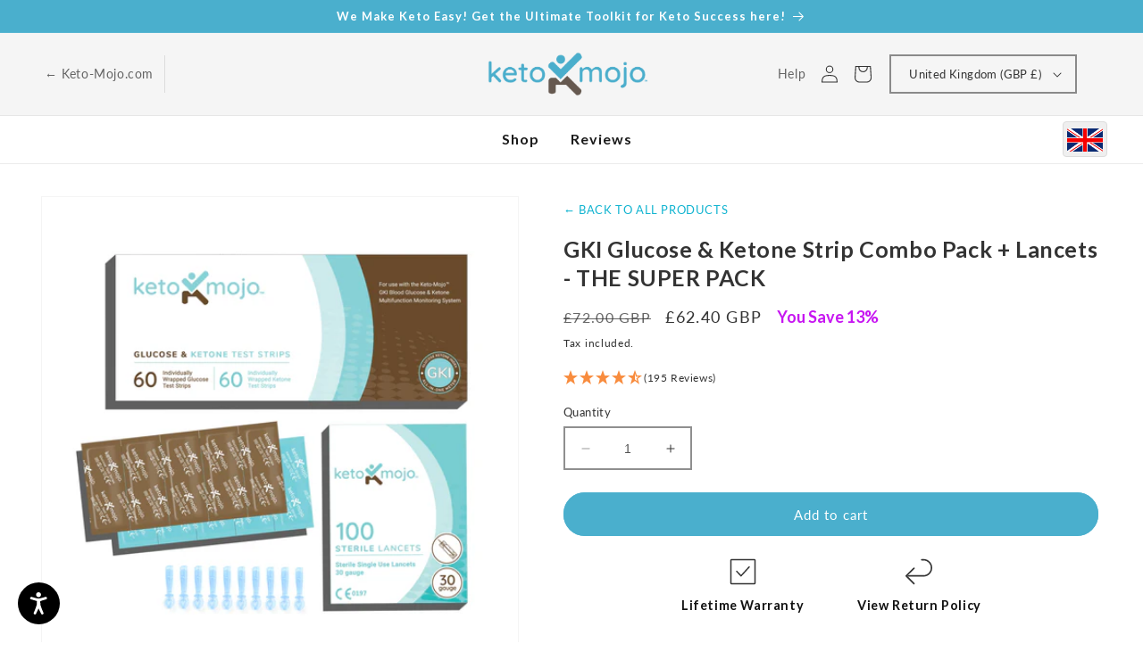

--- FILE ---
content_type: text/html; charset=utf-8
request_url: https://shop.uk.keto-mojo.com/products/gki-blood-glucose-ketone-test-strip-combo-super-pack
body_size: 40615
content:
<!doctype html>
<html class="no-js" lang="en">
  <head>
	<script src="//shop.uk.keto-mojo.com/cdn/shop/files/pandectes-rules.js?v=12419128984987971863"></script>
	<!-- click tracking -->
<script>
    // function that gets the path of the clicked element
   function gtm_get_click_element_path(element) {
    var el = element;
    if (el instanceof Node) {
      // Build the list of elements along the path
      var elList = [];
      do {
        if (el instanceof Element) {
          var classString = el.classList ? [].slice.call(el.classList).join('.') : '';
          var elementName = (el.tagName ? el.tagName.toLowerCase() : '') + 
              (classString ? '.' + classString : '') + 
              (el.id ? '#' + el.id : '');
          if (elementName) elList.unshift(elementName);
        }
        el = el.parentNode
      } while (el != null);
      // Get the stringified element object name
      var objString = element.toString().match(/\[object (\w+)\]/);
      var elementType = objString ? objString[1] : element.toString();
      var cssString = elList.join(' > ');
      // Return the CSS path as a string, prefixed with the element object name
      return cssString ? elementType + ': ' + cssString : elementType;
    }
   }
    
   window.addEventListener("click", function(event){

     // track clicks on any element and push it to Shopify customer events
     Shopify.analytics.publish("custom_click",{
         click_element : gtm_get_click_element_path(event.target) || '',
         click_id : event.target.id || '',
         click_classes : event.target.className || '',
         click_text : event.target.innerText || '',
         click_target : event.target.target || '',
         click_url : event.target.href || ''
     });

     // track link clicks and push it to Shopify customer events
     var closestLink = event.target.closest('a')
     if (closestLink){
       Shopify.analytics.publish("custom_link_click",{
         click_element : gtm_get_click_element_path(closestLink.target) || '',
         click_id : closestLink.id || '',
         click_classes : closestLink.className || '',
         click_text : closestLink.innerText || '',
         click_target : closestLink.target || '',
         click_url : closestLink.href || ''
       })
     }
  });
</script>
<!-- end of click tracking -->
	
    <meta charset="utf-8">
    <meta http-equiv="X-UA-Compatible" content="IE=edge">
    <meta name="viewport" content="width=device-width,initial-scale=1">
    <meta name="theme-color" content="">
    
 	<meta name="robots" content="index, follow">
	
    <link rel="canonical" href="https://shop.uk.keto-mojo.com/products/gki-blood-glucose-ketone-test-strip-combo-super-pack">
    <link rel="preconnect" href="https://cdn.shopify.com" crossorigin><link rel="icon" type="image/png" href="//shop.uk.keto-mojo.com/cdn/shop/files/Favicon_-_UK.png?crop=center&height=32&v=1689186789&width=32"><link rel="preconnect" href="https://fonts.shopifycdn.com" crossorigin><!-- WHOLESALE REDIRECTS -->
    
      
      

      
      
    
    <!-- END WHOLESALE REDIRECTS -->
      
    <title>
      Shop GKI Glucose &amp; Ketone Strip Super Pack | KETO-MOJO EU
 &ndash; Keto-Mojo UK</title>

    
      <meta name="description" content="The Keto-Mojo GKI Super Pack includes 1 box each of blood glucose test strips and blood ketone test strips plus a box of 100 30g sterile lancets, all at a discount to help save you save money and keep your ketosis on track.">
    

    

<meta property="og:site_name" content="Keto-Mojo UK">
<meta property="og:url" content="https://shop.uk.keto-mojo.com/products/gki-blood-glucose-ketone-test-strip-combo-super-pack">
<meta property="og:title" content="Shop GKI Glucose &amp; Ketone Strip Super Pack | KETO-MOJO EU">
<meta property="og:type" content="product">
<meta property="og:description" content="The Keto-Mojo GKI Super Pack includes 1 box each of blood glucose test strips and blood ketone test strips plus a box of 100 30g sterile lancets, all at a discount to help save you save money and keep your ketosis on track."><meta property="og:image" content="http://shop.uk.keto-mojo.com/cdn/shop/products/Super-Pack.jpg?v=1687794391">
  <meta property="og:image:secure_url" content="https://shop.uk.keto-mojo.com/cdn/shop/products/Super-Pack.jpg?v=1687794391">
  <meta property="og:image:width" content="3000">
  <meta property="og:image:height" content="3000"><meta property="og:price:amount" content="62.40">
  <meta property="og:price:currency" content="GBP"><meta name="twitter:site" content="@ketomojo"><meta name="twitter:card" content="summary_large_image">
<meta name="twitter:title" content="Shop GKI Glucose &amp; Ketone Strip Super Pack | KETO-MOJO EU">
<meta name="twitter:description" content="The Keto-Mojo GKI Super Pack includes 1 box each of blood glucose test strips and blood ketone test strips plus a box of 100 30g sterile lancets, all at a discount to help save you save money and keep your ketosis on track.">


    <script src="//shop.uk.keto-mojo.com/cdn/shop/t/2/assets/constants.js?v=165488195745554878101688672784" defer="defer"></script>
    <script src="//shop.uk.keto-mojo.com/cdn/shop/t/2/assets/pubsub.js?v=2921868252632587581688672784" defer="defer"></script>
    <script src="//shop.uk.keto-mojo.com/cdn/shop/t/2/assets/global.js?v=111761319941735858901688672784" defer="defer"></script>
    <script>window.performance && window.performance.mark && window.performance.mark('shopify.content_for_header.start');</script><meta id="shopify-digital-wallet" name="shopify-digital-wallet" content="/77796507954/digital_wallets/dialog">
<meta name="shopify-checkout-api-token" content="e5d8c5c6f8febde0c6558652fec8a526">
<meta id="in-context-paypal-metadata" data-shop-id="77796507954" data-venmo-supported="false" data-environment="production" data-locale="en_US" data-paypal-v4="true" data-currency="GBP">
<link rel="alternate" type="application/json+oembed" href="https://shop.uk.keto-mojo.com/products/gki-blood-glucose-ketone-test-strip-combo-super-pack.oembed">
<script async="async" src="/checkouts/internal/preloads.js?locale=en-GB"></script>
<link rel="preconnect" href="https://shop.app" crossorigin="anonymous">
<script async="async" src="https://shop.app/checkouts/internal/preloads.js?locale=en-GB&shop_id=77796507954" crossorigin="anonymous"></script>
<script id="apple-pay-shop-capabilities" type="application/json">{"shopId":77796507954,"countryCode":"NL","currencyCode":"GBP","merchantCapabilities":["supports3DS"],"merchantId":"gid:\/\/shopify\/Shop\/77796507954","merchantName":"Keto-Mojo UK","requiredBillingContactFields":["postalAddress","email","phone"],"requiredShippingContactFields":["postalAddress","email","phone"],"shippingType":"shipping","supportedNetworks":["visa","maestro","masterCard","amex"],"total":{"type":"pending","label":"Keto-Mojo UK","amount":"1.00"},"shopifyPaymentsEnabled":true,"supportsSubscriptions":true}</script>
<script id="shopify-features" type="application/json">{"accessToken":"e5d8c5c6f8febde0c6558652fec8a526","betas":["rich-media-storefront-analytics"],"domain":"shop.uk.keto-mojo.com","predictiveSearch":true,"shopId":77796507954,"locale":"en"}</script>
<script>var Shopify = Shopify || {};
Shopify.shop = "keto-mojo-uk-dg.myshopify.com";
Shopify.locale = "en";
Shopify.currency = {"active":"GBP","rate":"1.0"};
Shopify.country = "GB";
Shopify.theme = {"name":"Import from EU - Keto UK [Voltage]","id":154107085106,"schema_name":"Dawn","schema_version":"8.0.0","theme_store_id":null,"role":"main"};
Shopify.theme.handle = "null";
Shopify.theme.style = {"id":null,"handle":null};
Shopify.cdnHost = "shop.uk.keto-mojo.com/cdn";
Shopify.routes = Shopify.routes || {};
Shopify.routes.root = "/";</script>
<script type="module">!function(o){(o.Shopify=o.Shopify||{}).modules=!0}(window);</script>
<script>!function(o){function n(){var o=[];function n(){o.push(Array.prototype.slice.apply(arguments))}return n.q=o,n}var t=o.Shopify=o.Shopify||{};t.loadFeatures=n(),t.autoloadFeatures=n()}(window);</script>
<script>
  window.ShopifyPay = window.ShopifyPay || {};
  window.ShopifyPay.apiHost = "shop.app\/pay";
  window.ShopifyPay.redirectState = null;
</script>
<script id="shop-js-analytics" type="application/json">{"pageType":"product"}</script>
<script defer="defer" async type="module" src="//shop.uk.keto-mojo.com/cdn/shopifycloud/shop-js/modules/v2/client.init-shop-cart-sync_BApSsMSl.en.esm.js"></script>
<script defer="defer" async type="module" src="//shop.uk.keto-mojo.com/cdn/shopifycloud/shop-js/modules/v2/chunk.common_CBoos6YZ.esm.js"></script>
<script type="module">
  await import("//shop.uk.keto-mojo.com/cdn/shopifycloud/shop-js/modules/v2/client.init-shop-cart-sync_BApSsMSl.en.esm.js");
await import("//shop.uk.keto-mojo.com/cdn/shopifycloud/shop-js/modules/v2/chunk.common_CBoos6YZ.esm.js");

  window.Shopify.SignInWithShop?.initShopCartSync?.({"fedCMEnabled":true,"windoidEnabled":true});

</script>
<script>
  window.Shopify = window.Shopify || {};
  if (!window.Shopify.featureAssets) window.Shopify.featureAssets = {};
  window.Shopify.featureAssets['shop-js'] = {"shop-cart-sync":["modules/v2/client.shop-cart-sync_DJczDl9f.en.esm.js","modules/v2/chunk.common_CBoos6YZ.esm.js"],"init-fed-cm":["modules/v2/client.init-fed-cm_BzwGC0Wi.en.esm.js","modules/v2/chunk.common_CBoos6YZ.esm.js"],"init-windoid":["modules/v2/client.init-windoid_BS26ThXS.en.esm.js","modules/v2/chunk.common_CBoos6YZ.esm.js"],"shop-cash-offers":["modules/v2/client.shop-cash-offers_DthCPNIO.en.esm.js","modules/v2/chunk.common_CBoos6YZ.esm.js","modules/v2/chunk.modal_Bu1hFZFC.esm.js"],"shop-button":["modules/v2/client.shop-button_D_JX508o.en.esm.js","modules/v2/chunk.common_CBoos6YZ.esm.js"],"init-shop-email-lookup-coordinator":["modules/v2/client.init-shop-email-lookup-coordinator_DFwWcvrS.en.esm.js","modules/v2/chunk.common_CBoos6YZ.esm.js"],"shop-toast-manager":["modules/v2/client.shop-toast-manager_tEhgP2F9.en.esm.js","modules/v2/chunk.common_CBoos6YZ.esm.js"],"shop-login-button":["modules/v2/client.shop-login-button_DwLgFT0K.en.esm.js","modules/v2/chunk.common_CBoos6YZ.esm.js","modules/v2/chunk.modal_Bu1hFZFC.esm.js"],"avatar":["modules/v2/client.avatar_BTnouDA3.en.esm.js"],"init-shop-cart-sync":["modules/v2/client.init-shop-cart-sync_BApSsMSl.en.esm.js","modules/v2/chunk.common_CBoos6YZ.esm.js"],"pay-button":["modules/v2/client.pay-button_BuNmcIr_.en.esm.js","modules/v2/chunk.common_CBoos6YZ.esm.js"],"init-shop-for-new-customer-accounts":["modules/v2/client.init-shop-for-new-customer-accounts_DrjXSI53.en.esm.js","modules/v2/client.shop-login-button_DwLgFT0K.en.esm.js","modules/v2/chunk.common_CBoos6YZ.esm.js","modules/v2/chunk.modal_Bu1hFZFC.esm.js"],"init-customer-accounts-sign-up":["modules/v2/client.init-customer-accounts-sign-up_TlVCiykN.en.esm.js","modules/v2/client.shop-login-button_DwLgFT0K.en.esm.js","modules/v2/chunk.common_CBoos6YZ.esm.js","modules/v2/chunk.modal_Bu1hFZFC.esm.js"],"shop-follow-button":["modules/v2/client.shop-follow-button_C5D3XtBb.en.esm.js","modules/v2/chunk.common_CBoos6YZ.esm.js","modules/v2/chunk.modal_Bu1hFZFC.esm.js"],"checkout-modal":["modules/v2/client.checkout-modal_8TC_1FUY.en.esm.js","modules/v2/chunk.common_CBoos6YZ.esm.js","modules/v2/chunk.modal_Bu1hFZFC.esm.js"],"init-customer-accounts":["modules/v2/client.init-customer-accounts_C0Oh2ljF.en.esm.js","modules/v2/client.shop-login-button_DwLgFT0K.en.esm.js","modules/v2/chunk.common_CBoos6YZ.esm.js","modules/v2/chunk.modal_Bu1hFZFC.esm.js"],"lead-capture":["modules/v2/client.lead-capture_Cq0gfm7I.en.esm.js","modules/v2/chunk.common_CBoos6YZ.esm.js","modules/v2/chunk.modal_Bu1hFZFC.esm.js"],"shop-login":["modules/v2/client.shop-login_BmtnoEUo.en.esm.js","modules/v2/chunk.common_CBoos6YZ.esm.js","modules/v2/chunk.modal_Bu1hFZFC.esm.js"],"payment-terms":["modules/v2/client.payment-terms_BHOWV7U_.en.esm.js","modules/v2/chunk.common_CBoos6YZ.esm.js","modules/v2/chunk.modal_Bu1hFZFC.esm.js"]};
</script>
<script>(function() {
  var isLoaded = false;
  function asyncLoad() {
    if (isLoaded) return;
    isLoaded = true;
    var urls = ["https:\/\/static.klaviyo.com\/onsite\/js\/klaviyo.js?company_id=VHzcgs\u0026shop=keto-mojo-uk-dg.myshopify.com"];
    for (var i = 0; i < urls.length; i++) {
      var s = document.createElement('script');
      s.type = 'text/javascript';
      s.async = true;
      s.src = urls[i];
      var x = document.getElementsByTagName('script')[0];
      x.parentNode.insertBefore(s, x);
    }
  };
  if(window.attachEvent) {
    window.attachEvent('onload', asyncLoad);
  } else {
    window.addEventListener('load', asyncLoad, false);
  }
})();</script>
<script id="__st">var __st={"a":77796507954,"offset":0,"reqid":"325acbbb-a28f-47e2-b170-5148493bbbe0-1768897012","pageurl":"shop.uk.keto-mojo.com\/products\/gki-blood-glucose-ketone-test-strip-combo-super-pack","u":"7e8d5f7ef454","p":"product","rtyp":"product","rid":8457958916402};</script>
<script>window.ShopifyPaypalV4VisibilityTracking = true;</script>
<script id="captcha-bootstrap">!function(){'use strict';const t='contact',e='account',n='new_comment',o=[[t,t],['blogs',n],['comments',n],[t,'customer']],c=[[e,'customer_login'],[e,'guest_login'],[e,'recover_customer_password'],[e,'create_customer']],r=t=>t.map((([t,e])=>`form[action*='/${t}']:not([data-nocaptcha='true']) input[name='form_type'][value='${e}']`)).join(','),a=t=>()=>t?[...document.querySelectorAll(t)].map((t=>t.form)):[];function s(){const t=[...o],e=r(t);return a(e)}const i='password',u='form_key',d=['recaptcha-v3-token','g-recaptcha-response','h-captcha-response',i],f=()=>{try{return window.sessionStorage}catch{return}},m='__shopify_v',_=t=>t.elements[u];function p(t,e,n=!1){try{const o=window.sessionStorage,c=JSON.parse(o.getItem(e)),{data:r}=function(t){const{data:e,action:n}=t;return t[m]||n?{data:e,action:n}:{data:t,action:n}}(c);for(const[e,n]of Object.entries(r))t.elements[e]&&(t.elements[e].value=n);n&&o.removeItem(e)}catch(o){console.error('form repopulation failed',{error:o})}}const l='form_type',E='cptcha';function T(t){t.dataset[E]=!0}const w=window,h=w.document,L='Shopify',v='ce_forms',y='captcha';let A=!1;((t,e)=>{const n=(g='f06e6c50-85a8-45c8-87d0-21a2b65856fe',I='https://cdn.shopify.com/shopifycloud/storefront-forms-hcaptcha/ce_storefront_forms_captcha_hcaptcha.v1.5.2.iife.js',D={infoText:'Protected by hCaptcha',privacyText:'Privacy',termsText:'Terms'},(t,e,n)=>{const o=w[L][v],c=o.bindForm;if(c)return c(t,g,e,D).then(n);var r;o.q.push([[t,g,e,D],n]),r=I,A||(h.body.append(Object.assign(h.createElement('script'),{id:'captcha-provider',async:!0,src:r})),A=!0)});var g,I,D;w[L]=w[L]||{},w[L][v]=w[L][v]||{},w[L][v].q=[],w[L][y]=w[L][y]||{},w[L][y].protect=function(t,e){n(t,void 0,e),T(t)},Object.freeze(w[L][y]),function(t,e,n,w,h,L){const[v,y,A,g]=function(t,e,n){const i=e?o:[],u=t?c:[],d=[...i,...u],f=r(d),m=r(i),_=r(d.filter((([t,e])=>n.includes(e))));return[a(f),a(m),a(_),s()]}(w,h,L),I=t=>{const e=t.target;return e instanceof HTMLFormElement?e:e&&e.form},D=t=>v().includes(t);t.addEventListener('submit',(t=>{const e=I(t);if(!e)return;const n=D(e)&&!e.dataset.hcaptchaBound&&!e.dataset.recaptchaBound,o=_(e),c=g().includes(e)&&(!o||!o.value);(n||c)&&t.preventDefault(),c&&!n&&(function(t){try{if(!f())return;!function(t){const e=f();if(!e)return;const n=_(t);if(!n)return;const o=n.value;o&&e.removeItem(o)}(t);const e=Array.from(Array(32),(()=>Math.random().toString(36)[2])).join('');!function(t,e){_(t)||t.append(Object.assign(document.createElement('input'),{type:'hidden',name:u})),t.elements[u].value=e}(t,e),function(t,e){const n=f();if(!n)return;const o=[...t.querySelectorAll(`input[type='${i}']`)].map((({name:t})=>t)),c=[...d,...o],r={};for(const[a,s]of new FormData(t).entries())c.includes(a)||(r[a]=s);n.setItem(e,JSON.stringify({[m]:1,action:t.action,data:r}))}(t,e)}catch(e){console.error('failed to persist form',e)}}(e),e.submit())}));const S=(t,e)=>{t&&!t.dataset[E]&&(n(t,e.some((e=>e===t))),T(t))};for(const o of['focusin','change'])t.addEventListener(o,(t=>{const e=I(t);D(e)&&S(e,y())}));const B=e.get('form_key'),M=e.get(l),P=B&&M;t.addEventListener('DOMContentLoaded',(()=>{const t=y();if(P)for(const e of t)e.elements[l].value===M&&p(e,B);[...new Set([...A(),...v().filter((t=>'true'===t.dataset.shopifyCaptcha))])].forEach((e=>S(e,t)))}))}(h,new URLSearchParams(w.location.search),n,t,e,['guest_login'])})(!0,!0)}();</script>
<script integrity="sha256-4kQ18oKyAcykRKYeNunJcIwy7WH5gtpwJnB7kiuLZ1E=" data-source-attribution="shopify.loadfeatures" defer="defer" src="//shop.uk.keto-mojo.com/cdn/shopifycloud/storefront/assets/storefront/load_feature-a0a9edcb.js" crossorigin="anonymous"></script>
<script crossorigin="anonymous" defer="defer" src="//shop.uk.keto-mojo.com/cdn/shopifycloud/storefront/assets/shopify_pay/storefront-65b4c6d7.js?v=20250812"></script>
<script data-source-attribution="shopify.dynamic_checkout.dynamic.init">var Shopify=Shopify||{};Shopify.PaymentButton=Shopify.PaymentButton||{isStorefrontPortableWallets:!0,init:function(){window.Shopify.PaymentButton.init=function(){};var t=document.createElement("script");t.src="https://shop.uk.keto-mojo.com/cdn/shopifycloud/portable-wallets/latest/portable-wallets.en.js",t.type="module",document.head.appendChild(t)}};
</script>
<script data-source-attribution="shopify.dynamic_checkout.buyer_consent">
  function portableWalletsHideBuyerConsent(e){var t=document.getElementById("shopify-buyer-consent"),n=document.getElementById("shopify-subscription-policy-button");t&&n&&(t.classList.add("hidden"),t.setAttribute("aria-hidden","true"),n.removeEventListener("click",e))}function portableWalletsShowBuyerConsent(e){var t=document.getElementById("shopify-buyer-consent"),n=document.getElementById("shopify-subscription-policy-button");t&&n&&(t.classList.remove("hidden"),t.removeAttribute("aria-hidden"),n.addEventListener("click",e))}window.Shopify?.PaymentButton&&(window.Shopify.PaymentButton.hideBuyerConsent=portableWalletsHideBuyerConsent,window.Shopify.PaymentButton.showBuyerConsent=portableWalletsShowBuyerConsent);
</script>
<script data-source-attribution="shopify.dynamic_checkout.cart.bootstrap">document.addEventListener("DOMContentLoaded",(function(){function t(){return document.querySelector("shopify-accelerated-checkout-cart, shopify-accelerated-checkout")}if(t())Shopify.PaymentButton.init();else{new MutationObserver((function(e,n){t()&&(Shopify.PaymentButton.init(),n.disconnect())})).observe(document.body,{childList:!0,subtree:!0})}}));
</script>
<script id='scb4127' type='text/javascript' async='' src='https://shop.uk.keto-mojo.com/cdn/shopifycloud/privacy-banner/storefront-banner.js'></script><link id="shopify-accelerated-checkout-styles" rel="stylesheet" media="screen" href="https://shop.uk.keto-mojo.com/cdn/shopifycloud/portable-wallets/latest/accelerated-checkout-backwards-compat.css" crossorigin="anonymous">
<style id="shopify-accelerated-checkout-cart">
        #shopify-buyer-consent {
  margin-top: 1em;
  display: inline-block;
  width: 100%;
}

#shopify-buyer-consent.hidden {
  display: none;
}

#shopify-subscription-policy-button {
  background: none;
  border: none;
  padding: 0;
  text-decoration: underline;
  font-size: inherit;
  cursor: pointer;
}

#shopify-subscription-policy-button::before {
  box-shadow: none;
}

      </style>
<script id="sections-script" data-sections="header,km-footer-nav" defer="defer" src="//shop.uk.keto-mojo.com/cdn/shop/t/2/compiled_assets/scripts.js?v=218"></script>
<script>window.performance && window.performance.mark && window.performance.mark('shopify.content_for_header.end');</script>


    <style data-shopify>
      @font-face {
  font-family: Lato;
  font-weight: 400;
  font-style: normal;
  font-display: swap;
  src: url("//shop.uk.keto-mojo.com/cdn/fonts/lato/lato_n4.c3b93d431f0091c8be23185e15c9d1fee1e971c5.woff2") format("woff2"),
       url("//shop.uk.keto-mojo.com/cdn/fonts/lato/lato_n4.d5c00c781efb195594fd2fd4ad04f7882949e327.woff") format("woff");
}

      @font-face {
  font-family: Lato;
  font-weight: 700;
  font-style: normal;
  font-display: swap;
  src: url("//shop.uk.keto-mojo.com/cdn/fonts/lato/lato_n7.900f219bc7337bc57a7a2151983f0a4a4d9d5dcf.woff2") format("woff2"),
       url("//shop.uk.keto-mojo.com/cdn/fonts/lato/lato_n7.a55c60751adcc35be7c4f8a0313f9698598612ee.woff") format("woff");
}

      @font-face {
  font-family: Lato;
  font-weight: 400;
  font-style: italic;
  font-display: swap;
  src: url("//shop.uk.keto-mojo.com/cdn/fonts/lato/lato_i4.09c847adc47c2fefc3368f2e241a3712168bc4b6.woff2") format("woff2"),
       url("//shop.uk.keto-mojo.com/cdn/fonts/lato/lato_i4.3c7d9eb6c1b0a2bf62d892c3ee4582b016d0f30c.woff") format("woff");
}

      @font-face {
  font-family: Lato;
  font-weight: 700;
  font-style: italic;
  font-display: swap;
  src: url("//shop.uk.keto-mojo.com/cdn/fonts/lato/lato_i7.16ba75868b37083a879b8dd9f2be44e067dfbf92.woff2") format("woff2"),
       url("//shop.uk.keto-mojo.com/cdn/fonts/lato/lato_i7.4c07c2b3b7e64ab516aa2f2081d2bb0366b9dce8.woff") format("woff");
}

      @font-face {
  font-family: Lato;
  font-weight: 700;
  font-style: normal;
  font-display: swap;
  src: url("//shop.uk.keto-mojo.com/cdn/fonts/lato/lato_n7.900f219bc7337bc57a7a2151983f0a4a4d9d5dcf.woff2") format("woff2"),
       url("//shop.uk.keto-mojo.com/cdn/fonts/lato/lato_n7.a55c60751adcc35be7c4f8a0313f9698598612ee.woff") format("woff");
}


      :root {
        --font-body-family: Lato, sans-serif;
        --font-body-style: normal;
        --font-body-weight: 400;
        --font-body-weight-bold: 700;

        --font-heading-family: Lato, sans-serif;
        --font-heading-style: normal;
        --font-heading-weight: 700;

        --font-body-scale: 1.0;
        --font-heading-scale: 1.0;

        --color-base-text: 51, 51, 51;
        --color-shadow: 51, 51, 51;
        --color-base-background-1: 255, 255, 255;
        --color-base-background-2: 245, 245, 245;
        --color-base-solid-button-labels: 255, 255, 255;
        --color-base-outline-button-labels: 74, 175, 205;
        --color-base-accent-1: 74, 175, 205;
        --color-base-accent-2: 199, 22, 241;
        --payment-terms-background-color: #ffffff;

        --gradient-base-background-1: #ffffff;
        --gradient-base-background-2: #f5f5f5;
        --gradient-base-accent-1: #4aafcd;
        --gradient-base-accent-2: #c716f1;

        --media-padding: px;
        --media-border-opacity: 0.05;
        --media-border-width: 1px;
        --media-radius: 0px;
        --media-shadow-opacity: 0.0;
        --media-shadow-horizontal-offset: 0px;
        --media-shadow-vertical-offset: 4px;
        --media-shadow-blur-radius: 5px;
        --media-shadow-visible: 0;

        --page-width: 130rem;
        --page-width-margin: 0rem;

        --product-card-image-padding: 0.0rem;
        --product-card-corner-radius: 0.0rem;
        --product-card-text-alignment: center;
        --product-card-border-width: 0.0rem;
        --product-card-border-opacity: 0.1;
        --product-card-shadow-opacity: 0.0;
        --product-card-shadow-visible: 0;
        --product-card-shadow-horizontal-offset: 0.0rem;
        --product-card-shadow-vertical-offset: 0.4rem;
        --product-card-shadow-blur-radius: 0.5rem;

        --collection-card-image-padding: 0.0rem;
        --collection-card-corner-radius: 0.0rem;
        --collection-card-text-alignment: left;
        --collection-card-border-width: 0.0rem;
        --collection-card-border-opacity: 0.1;
        --collection-card-shadow-opacity: 0.0;
        --collection-card-shadow-visible: 0;
        --collection-card-shadow-horizontal-offset: 0.0rem;
        --collection-card-shadow-vertical-offset: 0.4rem;
        --collection-card-shadow-blur-radius: 0.5rem;

        --blog-card-image-padding: 0.0rem;
        --blog-card-corner-radius: 0.0rem;
        --blog-card-text-alignment: left;
        --blog-card-border-width: 0.0rem;
        --blog-card-border-opacity: 0.1;
        --blog-card-shadow-opacity: 0.0;
        --blog-card-shadow-visible: 0;
        --blog-card-shadow-horizontal-offset: 0.0rem;
        --blog-card-shadow-vertical-offset: 0.4rem;
        --blog-card-shadow-blur-radius: 0.5rem;

        --badge-corner-radius: 4.0rem;

        --popup-border-width: 1px;
        --popup-border-opacity: 0.1;
        --popup-corner-radius: 0px;
        --popup-shadow-opacity: 0.0;
        --popup-shadow-horizontal-offset: 0px;
        --popup-shadow-vertical-offset: 4px;
        --popup-shadow-blur-radius: 5px;

        --drawer-border-width: 1px;
        --drawer-border-opacity: 0.1;
        --drawer-shadow-opacity: 0.0;
        --drawer-shadow-horizontal-offset: 0px;
        --drawer-shadow-vertical-offset: 4px;
        --drawer-shadow-blur-radius: 5px;

        --spacing-sections-desktop: 0px;
        --spacing-sections-mobile: 0px;

        --grid-desktop-vertical-spacing: 8px;
        --grid-desktop-horizontal-spacing: 8px;
        --grid-mobile-vertical-spacing: 4px;
        --grid-mobile-horizontal-spacing: 4px;

        --text-boxes-border-opacity: 0.1;
        --text-boxes-border-width: 0px;
        --text-boxes-radius: 0px;
        --text-boxes-shadow-opacity: 0.0;
        --text-boxes-shadow-visible: 0;
        --text-boxes-shadow-horizontal-offset: 0px;
        --text-boxes-shadow-vertical-offset: 4px;
        --text-boxes-shadow-blur-radius: 5px;

        --buttons-radius: 40px;
        --buttons-radius-outset: 42px;
        --buttons-border-width: 2px;
        --buttons-border-opacity: 1.0;
        --buttons-shadow-opacity: 0.0;
        --buttons-shadow-visible: 0;
        --buttons-shadow-horizontal-offset: 0px;
        --buttons-shadow-vertical-offset: 4px;
        --buttons-shadow-blur-radius: 5px;
        --buttons-border-offset: 0.3px;

        --inputs-radius: 0px;
        --inputs-border-width: 2px;
        --inputs-border-opacity: 0.55;
        --inputs-shadow-opacity: 0.0;
        --inputs-shadow-horizontal-offset: 0px;
        --inputs-margin-offset: 0px;
        --inputs-shadow-vertical-offset: 4px;
        --inputs-shadow-blur-radius: 5px;
        --inputs-radius-outset: 0px;

        --variant-pills-radius: 40px;
        --variant-pills-border-width: 2px;
        --variant-pills-border-opacity: 0.55;
        --variant-pills-shadow-opacity: 0.0;
        --variant-pills-shadow-horizontal-offset: 0px;
        --variant-pills-shadow-vertical-offset: 4px;
        --variant-pills-shadow-blur-radius: 5px;
      }

      *,
      *::before,
      *::after {
        box-sizing: inherit;
      }

      html {
        box-sizing: border-box;
        font-size: calc(var(--font-body-scale) * 62.5%);
        height: 100%;
      }

      body {
        display: grid;
        grid-template-rows: auto auto 1fr auto;
        grid-template-columns: 100%;
        min-height: 100%;
        margin: 0;
        font-size: 1.5rem;
        letter-spacing: 0.06rem;
        line-height: calc(1 + 0.8 / var(--font-body-scale));
        font-family: var(--font-body-family);
        font-style: var(--font-body-style);
        font-weight: var(--font-body-weight);
      }

      @media screen and (min-width: 750px) {
        body {
          font-size: 1.6rem;
        }
      }
    </style>

    <link href="//shop.uk.keto-mojo.com/cdn/shop/t/2/assets/base.css?v=831047894957930821688672782" rel="stylesheet" type="text/css" media="all" />
    <link href="//shop.uk.keto-mojo.com/cdn/shop/t/2/assets/voltage-custom.css?v=72440084489107411621758655721" rel="stylesheet" type="text/css" media="all" />
<link rel="preload" as="font" href="//shop.uk.keto-mojo.com/cdn/fonts/lato/lato_n4.c3b93d431f0091c8be23185e15c9d1fee1e971c5.woff2" type="font/woff2" crossorigin><link rel="preload" as="font" href="//shop.uk.keto-mojo.com/cdn/fonts/lato/lato_n7.900f219bc7337bc57a7a2151983f0a4a4d9d5dcf.woff2" type="font/woff2" crossorigin><link rel="stylesheet" href="//shop.uk.keto-mojo.com/cdn/shop/t/2/assets/component-predictive-search.css?v=85913294783299393391688672783" media="print" onload="this.media='all'"><script>document.documentElement.className = document.documentElement.className.replace('no-js', 'js');
    if (Shopify.designMode) {
      document.documentElement.classList.add('shopify-design-mode');
    }
    </script>
  <!-- "snippets/weglot_hreftags.liquid" was not rendered, the associated app was uninstalled -->
<!-- "snippets/weglot_switcher.liquid" was not rendered, the associated app was uninstalled -->

<!-- BEGIN app block: shopify://apps/pandectes-gdpr/blocks/banner/58c0baa2-6cc1-480c-9ea6-38d6d559556a -->
  
    
      <!-- TCF is active, scripts are loaded above -->
      
        <script>
          if (!window.PandectesRulesSettings) {
            window.PandectesRulesSettings = {"store":{"id":77796507954,"adminMode":false,"headless":false,"storefrontRootDomain":"","checkoutRootDomain":"","storefrontAccessToken":""},"banner":{"revokableTrigger":false,"cookiesBlockedByDefault":"7","hybridStrict":false,"isActive":true},"geolocation":{"auOnly":false,"brOnly":false,"caOnly":false,"chOnly":false,"euOnly":false,"jpOnly":false,"nzOnly":false,"thOnly":false,"zaOnly":false,"canadaOnly":false,"canadaLaw25":false,"canadaPipeda":false,"globalVisibility":true},"blocker":{"isActive":true,"googleConsentMode":{"isActive":false,"id":"","analyticsId":"","adwordsId":"","adStorageCategory":4,"analyticsStorageCategory":2,"functionalityStorageCategory":1,"personalizationStorageCategory":1,"securityStorageCategory":0,"customEvent":false,"redactData":false,"urlPassthrough":false,"dataLayerProperty":"dataLayer","waitForUpdate":0,"useNativeChannel":false},"facebookPixel":{"isActive":false,"id":"","ldu":false},"microsoft":{"isActive":false,"uetTags":""},"clarity":{},"rakuten":{"isActive":false,"cmp":false,"ccpa":false},"gpcIsActive":false,"klaviyoIsActive":false,"defaultBlocked":7,"patterns":{"whiteList":["pay.google.com"],"blackList":{"1":["www.paypal.com","static.hotjar.com/c/hotjar","google-analytics.com|googletagmanager.com/gtag/destination|googletagmanager.com/gtag/js?id=UA|googletagmanager.com/gtag/js?id=G"],"2":["https://www.googletagmanager.com/gtm.js?id=GTM"],"4":["googleads.g.doubleclick.net","static.ads-twitter.com/uwt.js|static.ads-twitter.com/oct.js","analytics.tiktok.com/i18n/pixel","intg.snapchat.com/shopify/shopify-scevent-init.js","googletagmanager.com/gtag/js\\?id=AW|googleadservices.com","s.pinimg.com/ct/core.js|s.pinimg.com/ct/lib","s.adroll.com/j/","bat.bing.com","static.klaviyo.com|www.klaviyo.com|static-tracking.klaviyo.com|a.klaviyo.com","connect.facebook.net"],"8":[]},"iframesWhiteList":[],"iframesBlackList":{"1":["player.vimeo.com","www.youtube.com|www.youtube-nocookie.com"],"2":[],"4":[],"8":[]},"beaconsWhiteList":[],"beaconsBlackList":{"1":[],"2":[],"4":[],"8":[]}}}};
            const rulesScript = document.createElement('script');
            window.PandectesRulesSettings.auto = true;
            rulesScript.src = "https://cdn.shopify.com/extensions/019bd5ea-1b0e-7a2f-9987-841d0997d3f9/gdpr-230/assets/pandectes-rules.js";
            const firstChild = document.head.firstChild;
            document.head.insertBefore(rulesScript, firstChild);
          }
        </script>
      
      <script>
        
          window.PandectesSettings = {"store":{"id":77796507954,"plan":"premium","theme":"Import from EU - Keto UK [Voltage]","primaryLocale":"en","adminMode":false,"headless":false,"storefrontRootDomain":"","checkoutRootDomain":"","storefrontAccessToken":""},"tsPublished":1762848980,"declaration":{"showType":true,"showPurpose":false,"showProvider":false,"declIntroText":"We use cookies to optimize website functionality, analyze the performance, and provide personalized experience to you. Some cookies are essential to make the website operate and function correctly. Those cookies cannot be disabled. In this window you can manage your preference of cookies.","showDateGenerated":true},"language":{"unpublished":[],"languageMode":"Single","fallbackLanguage":"en","languageDetection":"browser","languagesSupported":[]},"texts":{"managed":{"headerText":{"en":"Cookies? We prefer bacon!"},"consentText":{"en":"But since the internet doesn’t run on fat-fueled energy (yet), we use digital cookies to keep things running smoothly. Don’t worry, no added sugar, just a better browsing experience!<br/><br/>\nClick “Accept” to keep things crispy, or customize your settings if you’re feeling extra macro-conscious."},"linkText":{"en":"Learn more"},"imprintText":{"en":"Imprint"},"googleLinkText":{"en":"Google's Privacy Terms"},"allowButtonText":{"en":"Accept"},"denyButtonText":{"en":"Decline"},"dismissButtonText":{"en":"Ok"},"leaveSiteButtonText":{"en":"Leave this site"},"preferencesButtonText":{"en":"Preferences"},"cookiePolicyText":{"en":"Cookie policy"},"preferencesPopupTitleText":{"en":"Manage consent preferences"},"preferencesPopupIntroText":{"en":"We use cookies to optimize website functionality, analyze the performance, and provide personalized experience to you. Some cookies are essential to make the website operate and function correctly. Those cookies cannot be disabled. In this window you can manage your preference of cookies."},"preferencesPopupSaveButtonText":{"en":"Save preferences"},"preferencesPopupCloseButtonText":{"en":"Close"},"preferencesPopupAcceptAllButtonText":{"en":"Accept all"},"preferencesPopupRejectAllButtonText":{"en":"Reject all"},"cookiesDetailsText":{"en":"Cookies details"},"preferencesPopupAlwaysAllowedText":{"en":"Always allowed"},"accessSectionParagraphText":{"en":"You have the right to request access to your data at any time."},"accessSectionTitleText":{"en":"Data portability"},"accessSectionAccountInfoActionText":{"en":"Personal data"},"accessSectionDownloadReportActionText":{"en":"Request export"},"accessSectionGDPRRequestsActionText":{"en":"Data subject requests"},"accessSectionOrdersRecordsActionText":{"en":"Orders"},"rectificationSectionParagraphText":{"en":"You have the right to request your data to be updated whenever you think it is appropriate."},"rectificationSectionTitleText":{"en":"Data Rectification"},"rectificationCommentPlaceholder":{"en":"Describe what you want to be updated"},"rectificationCommentValidationError":{"en":"Comment is required"},"rectificationSectionEditAccountActionText":{"en":"Request an update"},"erasureSectionTitleText":{"en":"Right to be forgotten"},"erasureSectionParagraphText":{"en":"You have the right to ask all your data to be erased. After that, you will no longer be able to access your account."},"erasureSectionRequestDeletionActionText":{"en":"Request personal data deletion"},"consentDate":{"en":"Consent date"},"consentId":{"en":"Consent ID"},"consentSectionChangeConsentActionText":{"en":"Change consent preference"},"consentSectionConsentedText":{"en":"You consented to the cookies policy of this website on"},"consentSectionNoConsentText":{"en":"You have not consented to the cookies policy of this website."},"consentSectionTitleText":{"en":"Your cookie consent"},"consentStatus":{"en":"Consent preference"},"confirmationFailureMessage":{"en":"Your request was not verified. Please try again and if problem persists, contact store owner for assistance"},"confirmationFailureTitle":{"en":"A problem occurred"},"confirmationSuccessMessage":{"en":"We will soon get back to you as to your request."},"confirmationSuccessTitle":{"en":"Your request is verified"},"guestsSupportEmailFailureMessage":{"en":"Your request was not submitted. Please try again and if problem persists, contact store owner for assistance."},"guestsSupportEmailFailureTitle":{"en":"A problem occurred"},"guestsSupportEmailPlaceholder":{"en":"E-mail address"},"guestsSupportEmailSuccessMessage":{"en":"If you are registered as a customer of this store, you will soon receive an email with instructions on how to proceed."},"guestsSupportEmailSuccessTitle":{"en":"Thank you for your request"},"guestsSupportEmailValidationError":{"en":"Email is not valid"},"guestsSupportInfoText":{"en":"Please login with your customer account to further proceed."},"submitButton":{"en":"Submit"},"submittingButton":{"en":"Submitting..."},"cancelButton":{"en":"Cancel"},"declIntroText":{"en":"We use cookies to optimize website functionality, analyze the performance, and provide personalized experience to you. Some cookies are essential to make the website operate and function correctly. Those cookies cannot be disabled. In this window you can manage your preference of cookies."},"declName":{"en":"Name"},"declPurpose":{"en":"Purpose"},"declType":{"en":"Type"},"declRetention":{"en":"Retention"},"declProvider":{"en":"Provider"},"declFirstParty":{"en":"First-party"},"declThirdParty":{"en":"Third-party"},"declSeconds":{"en":"seconds"},"declMinutes":{"en":"minutes"},"declHours":{"en":"hours"},"declDays":{"en":"days"},"declWeeks":{"en":"week(s)"},"declMonths":{"en":"months"},"declYears":{"en":"years"},"declSession":{"en":"Session"},"declDomain":{"en":"Domain"},"declPath":{"en":"Path"}},"categories":{"strictlyNecessaryCookiesTitleText":{"en":"Required:"},"strictlyNecessaryCookiesDescriptionText":{"en":"These cookies are <b>fundamental to the operation of our website</b>, allowing you to navigate and access key features, such as <b>secure areas and account functionalities</b>. Without these cookies, you will not be able to shop for products and the website <b>cannot function properly</b>, as they ensure <b>seamless performance, security, and usability</b>."},"functionalityCookiesTitleText":{"en":"General Functionality:"},"functionalityCookiesDescriptionText":{"en":"These cookies enable the site to provide <b>enhanced functionality and personalization</b>. They may be set by us or by <b>third-party providers</b> whose services we have integrated into our pages. We use these cookies to support <b>interactive web forms and video content</b>, including our <b>How-To Series</b>, ensuring a seamless and user-friendly experience. If you choose not to allow these cookies, some or all of these features may <b>not function properly</b>, impacting your ability to access guided tutorials, instructional videos, and other dynamic site elements."},"performanceCookiesTitleText":{"en":"Optimize Performance:"},"performanceCookiesDescriptionText":{"en":"These cookies help us <b>enhance the performance of our website, identify the most popular content<b>, and <b>learn how users visit our website</b> giving us valuable insights to improve the user experience and optimize site functionality."},"targetingCookiesTitleText":{"en":"Personalize Your Ad Experience:"},"targetingCookiesDescriptionText":{"en":"These cookies help us show you <b>ads that matter to you!</b> By tailoring your viewing experience based on your interests, you will see <b>more relevant ads</b> when you browse other sites. Don’t worry—they don’t store personal details, just a unique identifier for your browser and device. If you choose to disable them, you’ll still see ads, but they may be <b>less personalized</b> to your preferences."},"unclassifiedCookiesTitleText":{"en":"Unclassified cookies:"},"unclassifiedCookiesDescriptionText":{"en":"Unclassified cookies are cookies that we are in the process of classifying, together with the providers of individual cookies."}},"auto":{}},"library":{"previewMode":false,"fadeInTimeout":0,"defaultBlocked":7,"showLink":true,"showImprintLink":false,"showGoogleLink":false,"enabled":true,"cookie":{"expiryDays":365,"secure":true,"domain":""},"dismissOnScroll":false,"dismissOnWindowClick":false,"dismissOnTimeout":false,"palette":{"popup":{"background":"#EAF7F7","backgroundForCalculations":{"a":1,"b":247,"g":247,"r":234},"text":"#5C7291"},"button":{"background":"transparent","backgroundForCalculations":{"a":1,"b":255,"g":255,"r":255},"text":"#56CBDB","textForCalculation":{"a":1,"b":219,"g":203,"r":86},"border":"#56CBDB"}},"content":{"href":"https://keto-mojo-uk-dg.myshopify.com/policies/privacy-policy","imprintHref":"/","close":"&#10005;","target":"","logo":"<img class=\"cc-banner-logo\" style=\"max-height: 40px;\" src=\"https://keto-mojo-uk-dg.myshopify.com/cdn/shop/files/pandectes-banner-logo.png\" alt=\"Cookie banner\" />"},"window":"<div role=\"dialog\" aria-labelledby=\"cookieconsent:head\" aria-describedby=\"cookieconsent:desc\" id=\"pandectes-banner\" class=\"cc-window-wrapper cc-overlay-wrapper\"><div class=\"pd-cookie-banner-window cc-window {{classes}}\">{{children}}</div></div>","compliance":{"custom":"<div class=\"cc-compliance cc-highlight\">{{preferences}}{{allow}}{{deny}}</div>"},"type":"custom","layouts":{"basic":"{{logo}}{{header}}{{messagelink}}{{compliance}}{{close}}"},"position":"overlay","theme":"wired","revokable":true,"animateRevokable":false,"revokableReset":false,"revokableLogoUrl":"https://keto-mojo-uk-dg.myshopify.com/cdn/shop/files/pandectes-reopen-logo.png","revokablePlacement":"bottom-right","revokableMarginHorizontal":15,"revokableMarginVertical":15,"static":false,"autoAttach":true,"hasTransition":true,"blacklistPage":[""],"elements":{"close":"<button aria-label=\"Close\" type=\"button\" class=\"cc-close\">{{close}}</button>","dismiss":"<button type=\"button\" class=\"cc-btn cc-btn-decision cc-dismiss\">{{dismiss}}</button>","allow":"<button type=\"button\" class=\"cc-btn cc-btn-decision cc-allow\">{{allow}}</button>","deny":"<button type=\"button\" class=\"cc-btn cc-btn-decision cc-deny\">{{deny}}</button>","preferences":"<button type=\"button\" class=\"cc-btn cc-settings\" aria-controls=\"pd-cp-preferences\" onclick=\"Pandectes.fn.openPreferences()\">{{preferences}}</button>"}},"geolocation":{"auOnly":false,"brOnly":false,"caOnly":false,"chOnly":false,"euOnly":false,"jpOnly":false,"nzOnly":false,"thOnly":false,"zaOnly":false,"canadaOnly":false,"canadaLaw25":false,"canadaPipeda":false,"globalVisibility":true},"dsr":{"guestsSupport":false,"accessSectionDownloadReportAuto":false},"banner":{"resetTs":1735817540,"extraCss":"        .cc-banner-logo {max-width: 24em!important;}    @media(min-width: 768px) {.cc-window.cc-floating{max-width: 24em!important;width: 24em!important;}}    .cc-message, .pd-cookie-banner-window .cc-header, .cc-logo {text-align: center}    .cc-window-wrapper{z-index: 2147483647;-webkit-transition: opacity 1s ease;  transition: opacity 1s ease;}    .cc-window{padding: 20px!important;z-index: 2147483647;font-family: inherit;}    .pd-cookie-banner-window .cc-header{font-family: inherit;}    .pd-cp-ui{font-family: inherit; background-color: #EAF7F7;color:#5C7291;}    button.pd-cp-btn, a.pd-cp-btn{}    input + .pd-cp-preferences-slider{background-color: rgba(92, 114, 145, 0.3)}    .pd-cp-scrolling-section::-webkit-scrollbar{background-color: rgba(92, 114, 145, 0.3)}    input:checked + .pd-cp-preferences-slider{background-color: rgba(92, 114, 145, 1)}    .pd-cp-scrolling-section::-webkit-scrollbar-thumb {background-color: rgba(92, 114, 145, 1)}    .pd-cp-ui-close{color:#5C7291;}    .pd-cp-preferences-slider:before{background-color: #EAF7F7}    .pd-cp-title:before {border-color: #5C7291!important}    .pd-cp-preferences-slider{background-color:#5C7291}    .pd-cp-toggle{color:#5C7291!important}    @media(max-width:699px) {.pd-cp-ui-close-top svg {fill: #5C7291}}    .pd-cp-toggle:hover,.pd-cp-toggle:visited,.pd-cp-toggle:active{color:#5C7291!important}    .pd-cookie-banner-window {box-shadow: 0 0 18px rgb(0 0 0 / 20%);}  ","customJavascript":{"useButtons":true},"showPoweredBy":false,"logoHeight":40,"revokableTrigger":false,"hybridStrict":false,"cookiesBlockedByDefault":"7","isActive":true,"implicitSavePreferences":false,"cookieIcon":false,"blockBots":false,"showCookiesDetails":true,"hasTransition":true,"blockingPage":false,"showOnlyLandingPage":false,"leaveSiteUrl":"https://www.google.com","linkRespectStoreLang":false},"cookies":{"0":[{"name":"keep_alive","type":"http","domain":"shop.uk.keto-mojo.com","path":"/","provider":"Shopify","firstParty":true,"retention":"30 minute(s)","session":false,"expires":30,"unit":"declMinutes","purpose":{"en":"Used when international domain redirection is enabled to determine if a request is the first one of a session."}},{"name":"secure_customer_sig","type":"http","domain":"shop.uk.keto-mojo.com","path":"/","provider":"Shopify","firstParty":true,"retention":"1 year(s)","session":false,"expires":1,"unit":"declYears","purpose":{"en":"Used to identify a user after they sign into a shop as a customer so they do not need to log in again."}},{"name":"localization","type":"http","domain":"shop.uk.keto-mojo.com","path":"/","provider":"Shopify","firstParty":true,"retention":"1 year(s)","session":false,"expires":1,"unit":"declYears","purpose":{"en":"Used to localize the cart to the correct country."}},{"name":"cart_currency","type":"http","domain":"shop.uk.keto-mojo.com","path":"/","provider":"Shopify","firstParty":true,"retention":"1 month(s)","session":false,"expires":1,"unit":"declMonths","purpose":{"en":"Used after a checkout is completed to initialize a new empty cart with the same currency as the one just used."}},{"name":"_tracking_consent","type":"http","domain":".keto-mojo.com","path":"/","provider":"Shopify","firstParty":false,"retention":"1 year(s)","session":false,"expires":1,"unit":"declYears","purpose":{"en":"Used to store a user's preferences if a merchant has set up privacy rules in the visitor's region."}},{"name":"cart","type":"http","domain":"shop.uk.keto-mojo.com","path":"/","provider":"Shopify","firstParty":true,"retention":"1 month(s)","session":false,"expires":1,"unit":"declMonths","purpose":{"en":"Contains information related to the user's cart."}},{"name":"cart_ts","type":"http","domain":"shop.uk.keto-mojo.com","path":"/","provider":"Shopify","firstParty":true,"retention":"1 month(s)","session":false,"expires":1,"unit":"declMonths","purpose":{"en":"Used in connection with checkout."}},{"name":"cart_sig","type":"http","domain":"shop.uk.keto-mojo.com","path":"/","provider":"Shopify","firstParty":true,"retention":"1 month(s)","session":false,"expires":1,"unit":"declMonths","purpose":{"en":"A hash of the contents of a cart. This is used to verify the integrity of the cart and to ensure performance of some cart operations."}},{"name":"_shopify_essential","type":"http","domain":"shopify.com","path":"/77796507954","provider":"Shopify","firstParty":false,"retention":"1 year(s)","session":false,"expires":1,"unit":"declYears","purpose":{"en":"Contains essential information for the correct functionality of a store such as session and checkout information and anti-tampering data."}},{"name":"customer_account_locale","type":"http","domain":"shopify.com","path":"/77796507954","provider":"Shopify","firstParty":false,"retention":"1 year(s)","session":false,"expires":1,"unit":"declYears","purpose":{"en":"Used to keep track of a customer account locale when a redirection occurs from checkout or the storefront to customer accounts."}},{"name":"wpm-test-cookie","type":"http","domain":"com","path":"/","provider":"Unknown","firstParty":false,"retention":"Session","session":true,"expires":1,"unit":"declSeconds","purpose":{"en":""}},{"name":"auth_state_01JGKCNR3N9WP154K8VS6EKARZ","type":"http","domain":"shopify.com","path":"/77796507954/account","provider":"Shopify","firstParty":false,"retention":"25 minute(s)","session":false,"expires":25,"unit":"declMinutes","purpose":{"en":""}}],"1":[{"name":"x-pp-s","type":"http","domain":".paypal.com","path":"/","provider":"Paypal","firstParty":false,"retention":"Session","session":true,"expires":-55,"unit":"declYears","purpose":{"en":"This cookie is generally provided by PayPal and supports payment services in the website."}},{"name":"ts_c","type":"http","domain":".paypal.com","path":"/","provider":"Paypal","firstParty":false,"retention":"1 year(s)","session":false,"expires":1,"unit":"declYears","purpose":{"en":"Used in context with the PayPal payment-function on the website. The cookie is necessary for making a safe transaction through PayPal."}},{"name":"nsid","type":"http","domain":"www.paypal.com","path":"/","provider":"Paypal","firstParty":false,"retention":"Session","session":true,"expires":-55,"unit":"declYears","purpose":{"en":"Provides fraud prevention"}},{"name":"l7_az","type":"http","domain":".paypal.com","path":"/","provider":"Paypal","firstParty":false,"retention":"30 minute(s)","session":false,"expires":30,"unit":"declMinutes","purpose":{"en":"This cookie is necessary for the PayPal login-function on the website."}},{"name":"ts","type":"http","domain":".paypal.com","path":"/","provider":"Paypal","firstParty":false,"retention":"1 year(s)","session":false,"expires":1,"unit":"declYears","purpose":{"en":"Used in context with the PayPal payment-function on the website. The cookie is necessary for making a safe transaction through PayPal."}},{"name":"tsrce","type":"http","domain":".paypal.com","path":"/","provider":"Paypal","firstParty":false,"retention":"3 day(s)","session":false,"expires":3,"unit":"declDays","purpose":{"en":"PayPal cookie: when making a payment via PayPal these cookies are issued – PayPal session/security"}},{"name":"LANG","type":"http","domain":".paypal.com","path":"/","provider":"Unknown","firstParty":false,"retention":"8 hour(s)","session":false,"expires":8,"unit":"declHours","purpose":{"en":"It is used to store language preferences."}},{"name":"enforce_policy","type":"http","domain":".paypal.com","path":"/","provider":"Paypal","firstParty":false,"retention":"1 year(s)","session":false,"expires":1,"unit":"declYears","purpose":{"en":"This cookie is provided by Paypal. The cookie is used in context with transactions on the website - The cookie is necessary for secure transactions."}},{"name":"__test__localStorage__","type":"html_local","domain":"https://shop.uk.keto-mojo.com","path":"/","provider":"Paypal","firstParty":true,"retention":"Local Storage","session":false,"expires":1,"unit":"declYears","purpose":{"en":"Used to test the availability and functionality of the local storage feature."}},{"name":"__paypal_storage__","type":"html_local","domain":"https://www.paypal.com","path":"/","provider":"Paypal","firstParty":false,"retention":"Local Storage","session":false,"expires":1,"unit":"declYears","purpose":{"en":"Used to store account details."}},{"name":"__test__localStorage__","type":"html_local","domain":"https://www.paypal.com","path":"/","provider":"Paypal","firstParty":false,"retention":"Local Storage","session":false,"expires":1,"unit":"declYears","purpose":{"en":"Used to test the availability and functionality of the local storage feature."}}],"2":[{"name":"_shopify_y","type":"http","domain":".keto-mojo.com","path":"/","provider":"Shopify","firstParty":false,"retention":"1 year(s)","session":false,"expires":1,"unit":"declYears","purpose":{"en":"Shopify analytics."}},{"name":"_orig_referrer","type":"http","domain":".keto-mojo.com","path":"/","provider":"Shopify","firstParty":false,"retention":"2 ","session":false,"expires":2,"unit":"declSession","purpose":{"en":"Allows merchant to identify where people are visiting them from."}},{"name":"_landing_page","type":"http","domain":".keto-mojo.com","path":"/","provider":"Shopify","firstParty":false,"retention":"2 ","session":false,"expires":2,"unit":"declSession","purpose":{"en":"Capture the landing page of visitor when they come from other sites."}},{"name":"__cf_bm","type":"http","domain":".reviews.io","path":"/","provider":"CloudFlare","firstParty":false,"retention":"30 minute(s)","session":false,"expires":30,"unit":"declMinutes","purpose":{"en":"Used to manage incoming traffic that matches criteria associated with bots."}},{"name":"_shopify_s","type":"http","domain":".keto-mojo.com","path":"/","provider":"Shopify","firstParty":false,"retention":"30 minute(s)","session":false,"expires":30,"unit":"declMinutes","purpose":{"en":"Used to identify a given browser session/shop combination. Duration is 30 minute rolling expiry of last use."}},{"name":"_shopify_sa_t","type":"http","domain":".keto-mojo.com","path":"/","provider":"Shopify","firstParty":false,"retention":"30 minute(s)","session":false,"expires":30,"unit":"declMinutes","purpose":{"en":"Capture the landing page of visitor when they come from other sites to support marketing analytics."}},{"name":"_shopify_sa_p","type":"http","domain":".keto-mojo.com","path":"/","provider":"Shopify","firstParty":false,"retention":"30 minute(s)","session":false,"expires":30,"unit":"declMinutes","purpose":{"en":"Capture the landing page of visitor when they come from other sites to support marketing analytics."}},{"name":"_ga","type":"http","domain":".keto-mojo.com","path":"/","provider":"Google","firstParty":false,"retention":"1 year(s)","session":false,"expires":1,"unit":"declYears","purpose":{"en":"Cookie is set by Google Analytics with unknown functionality"}},{"name":"AWSALBCORS","type":"http","domain":"lb.prod.equally.ai","path":"/","provider":"Amazon","firstParty":false,"retention":"1 ","session":false,"expires":1,"unit":"declSession","purpose":{"en":"Used as a second stickiness cookie by Amazon that has additionally the SameSite attribute."}},{"name":"_shopify_s","type":"http","domain":"com","path":"/","provider":"Shopify","firstParty":false,"retention":"Session","session":true,"expires":1,"unit":"declSeconds","purpose":{"en":"Used to identify a given browser session/shop combination. Duration is 30 minute rolling expiry of last use."}},{"name":"_ga_5YF7ETD7VV","type":"http","domain":".keto-mojo.com","path":"/","provider":"Google","firstParty":false,"retention":"1 year(s)","session":false,"expires":1,"unit":"declYears","purpose":{"en":""}}],"4":[{"name":"__kla_id","type":"http","domain":"shop.uk.keto-mojo.com","path":"/","provider":"Klaviyo","firstParty":true,"retention":"1 year(s)","session":false,"expires":1,"unit":"declYears","purpose":{"en":"Tracks when someone clicks through a Klaviyo email to your website."}},{"name":"_fbp","type":"http","domain":".keto-mojo.com","path":"/","provider":"Facebook","firstParty":false,"retention":"3 month(s)","session":false,"expires":3,"unit":"declMonths","purpose":{"en":"Cookie is placed by Facebook to track visits across websites."}},{"name":"lastExternalReferrerTime","type":"html_local","domain":"https://shop.uk.keto-mojo.com","path":"/","provider":"Facebook","firstParty":true,"retention":"Local Storage","session":false,"expires":1,"unit":"declYears","purpose":{"en":"Contains the timestamp of the last update of the lastExternalReferrer cookie."}},{"name":"lastExternalReferrer","type":"html_local","domain":"https://shop.uk.keto-mojo.com","path":"/","provider":"Facebook","firstParty":true,"retention":"Local Storage","session":false,"expires":1,"unit":"declYears","purpose":{"en":"Detects how the user reached the website by registering their last URL-address."}}],"8":[{"name":"ts","type":"html_session","domain":"https://t.paypal.com","path":"/","provider":"Unknown","firstParty":false,"retention":"Session","session":true,"expires":1,"unit":"declYears","purpose":{"en":"Used in context with the PayPal payment-function on the website. The cookie is necessary for making a safe transaction through PayPal."}},{"name":"wpm-test-cookie","type":"http","domain":"keto-mojo.com","path":"/","provider":"Unknown","firstParty":false,"retention":"Session","session":true,"expires":1,"unit":"declSeconds","purpose":{"en":""}},{"name":"wpm-test-cookie","type":"http","domain":"uk.keto-mojo.com","path":"/","provider":"Unknown","firstParty":false,"retention":"Session","session":true,"expires":1,"unit":"declSeconds","purpose":{"en":""}},{"name":"wpm-test-cookie","type":"http","domain":"shop.uk.keto-mojo.com","path":"/","provider":"Unknown","firstParty":true,"retention":"Session","session":true,"expires":1,"unit":"declSeconds","purpose":{"en":""}},{"name":"cookietest","type":"http","domain":"shop.uk.keto-mojo.com","path":"/","provider":"Unknown","firstParty":true,"retention":"Session","session":true,"expires":1,"unit":"declSeconds","purpose":{"en":""}},{"name":"equally.ai-o4j3fjdjxb4usf6wpbzmlhbkcfn7wevx","type":"html_local","domain":"https://shop.uk.keto-mojo.com","path":"/","provider":"Unknown","firstParty":true,"retention":"Local Storage","session":false,"expires":1,"unit":"declYears","purpose":{"en":""}},{"name":"rfsn_v4_current_cart","type":"html_local","domain":"https://shop.uk.keto-mojo.com","path":"/","provider":"Unknown","firstParty":true,"retention":"Local Storage","session":false,"expires":1,"unit":"declYears","purpose":{"en":""}},{"name":"klaviyoOnsite","type":"html_local","domain":"https://shop.uk.keto-mojo.com","path":"/","provider":"Unknown","firstParty":true,"retention":"Local Storage","session":false,"expires":1,"unit":"declYears","purpose":{"en":""}},{"name":"rfsn_v4_sentTokensArr","type":"html_local","domain":"https://shop.uk.keto-mojo.com","path":"/","provider":"Unknown","firstParty":true,"retention":"Local Storage","session":false,"expires":1,"unit":"declYears","purpose":{"en":""}},{"name":"rfsn_v4_dbg_mode_on","type":"html_local","domain":"https://shop.uk.keto-mojo.com","path":"/","provider":"Unknown","firstParty":true,"retention":"Local Storage","session":false,"expires":1,"unit":"declYears","purpose":{"en":""}},{"name":"rfsn_v4_dbg_mode_on","type":"html_local","domain":"https://pub-5d6eaade2b01a3566e87.tracking.refersion.com","path":"/","provider":"Unknown","firstParty":false,"retention":"Local Storage","session":false,"expires":1,"unit":"declYears","purpose":{"en":""}},{"name":"klaviyoPagesVisitCount","type":"html_session","domain":"https://shop.uk.keto-mojo.com","path":"/","provider":"Unknown","firstParty":true,"retention":"Session","session":true,"expires":1,"unit":"declYears","purpose":{"en":""}},{"name":"rfsn_v4_id","type":"html_local","domain":"https://shop.uk.keto-mojo.com","path":"/","provider":"Unknown","firstParty":true,"retention":"Local Storage","session":false,"expires":1,"unit":"declYears","purpose":{"en":""}},{"name":"__storage_test__","type":"html_local","domain":"https://shop.uk.keto-mojo.com","path":"/","provider":"Unknown","firstParty":true,"retention":"Local Storage","session":false,"expires":1,"unit":"declYears","purpose":{"en":""}},{"name":"session-storage-test","type":"html_session","domain":"https://shop.uk.keto-mojo.com","path":"/","provider":"Unknown","firstParty":true,"retention":"Session","session":true,"expires":1,"unit":"declYears","purpose":{"en":""}},{"name":"_kla_test","type":"html_local","domain":"https://shop.uk.keto-mojo.com","path":"/","provider":"Unknown","firstParty":true,"retention":"Local Storage","session":false,"expires":1,"unit":"declYears","purpose":{"en":""}},{"name":"local-storage-test","type":"html_local","domain":"https://shop.uk.keto-mojo.com","path":"/","provider":"Unknown","firstParty":true,"retention":"Local Storage","session":false,"expires":1,"unit":"declYears","purpose":{"en":""}},{"name":"rfsn_v4_sentTokensArr","type":"html_local","domain":"https://pub-5d6eaade2b01a3566e87.tracking.refersion.com","path":"/","provider":"Unknown","firstParty":false,"retention":"Local Storage","session":false,"expires":1,"unit":"declYears","purpose":{"en":""}},{"name":"[base64]","type":"html_local","domain":"https://shop.uk.keto-mojo.com","path":"/","provider":"Unknown","firstParty":true,"retention":"Local Storage","session":false,"expires":1,"unit":"declYears","purpose":{"en":""}},{"name":"rfsn_v4_current_cart","type":"html_local","domain":"https://pub-5d6eaade2b01a3566e87.tracking.refersion.com","path":"/","provider":"Unknown","firstParty":false,"retention":"Local Storage","session":false,"expires":1,"unit":"declYears","purpose":{"en":""}},{"name":"rfsn_v4_id","type":"html_local","domain":"https://pub-5d6eaade2b01a3566e87.tracking.refersion.com","path":"/","provider":"Unknown","firstParty":false,"retention":"Local Storage","session":false,"expires":1,"unit":"declYears","purpose":{"en":""}},{"name":"__storage_test__","type":"html_local","domain":"https://pub-5d6eaade2b01a3566e87.tracking.refersion.com","path":"/","provider":"Unknown","firstParty":false,"retention":"Local Storage","session":false,"expires":1,"unit":"declYears","purpose":{"en":""}},{"name":"__atomic-event-state","type":"html_session","domain":"https://www.paypal.com","path":"/","provider":"Unknown","firstParty":false,"retention":"Session","session":true,"expires":1,"unit":"declYears","purpose":{"en":""}},{"name":"__kla_viewed","type":"html_local","domain":"https://shop.uk.keto-mojo.com","path":"/","provider":"Unknown","firstParty":true,"retention":"Local Storage","session":false,"expires":1,"unit":"declYears","purpose":{"en":""}}]},"blocker":{"isActive":true,"googleConsentMode":{"id":"","analyticsId":"","adwordsId":"","isActive":false,"adStorageCategory":4,"analyticsStorageCategory":2,"personalizationStorageCategory":1,"functionalityStorageCategory":1,"customEvent":false,"securityStorageCategory":0,"redactData":false,"urlPassthrough":false,"dataLayerProperty":"dataLayer","waitForUpdate":0,"useNativeChannel":false},"facebookPixel":{"id":"","isActive":false,"ldu":false},"microsoft":{"isActive":false,"uetTags":""},"rakuten":{"isActive":false,"cmp":false,"ccpa":false},"klaviyoIsActive":false,"gpcIsActive":false,"clarity":{},"defaultBlocked":7,"patterns":{"whiteList":["pay.google.com"],"blackList":{"1":["www.paypal.com","static.hotjar.com/c/hotjar","google-analytics.com|googletagmanager.com/gtag/destination|googletagmanager.com/gtag/js?id=UA|googletagmanager.com/gtag/js?id=G"],"2":["https://www.googletagmanager.com/gtm.js?id=GTM"],"4":["googleads.g.doubleclick.net","static.ads-twitter.com/uwt.js|static.ads-twitter.com/oct.js","analytics.tiktok.com/i18n/pixel","intg.snapchat.com/shopify/shopify-scevent-init.js","googletagmanager.com/gtag/js\\?id=AW|googleadservices.com","s.pinimg.com/ct/core.js|s.pinimg.com/ct/lib","s.adroll.com/j/","bat.bing.com","static.klaviyo.com|www.klaviyo.com|static-tracking.klaviyo.com|a.klaviyo.com","connect.facebook.net"],"8":[]},"iframesWhiteList":[],"iframesBlackList":{"1":["player.vimeo.com","www.youtube.com|www.youtube-nocookie.com"],"2":[],"4":[],"8":[]},"beaconsWhiteList":[],"beaconsBlackList":{"1":[],"2":[],"4":[],"8":[]}}}};
        
        window.addEventListener('DOMContentLoaded', function(){
          const script = document.createElement('script');
          
            script.src = "https://cdn.shopify.com/extensions/019bd5ea-1b0e-7a2f-9987-841d0997d3f9/gdpr-230/assets/pandectes-core.js";
          
          script.defer = true;
          document.body.appendChild(script);
        })
      </script>
    
  


<!-- END app block --><!-- BEGIN app block: shopify://apps/fieldsraven/blocks/storefront-kit-app-embed/16a10c61-af87-4e42-9076-e03156f23f56 --><script defer src='https://polyfill-fastly.net/v3/polyfill.min.js?features=fetch'></script>
<script defer src="https://unpkg.com/alpinejs@3.7.1/dist/cdn.min.js"></script>




<!-- END app block --><!-- BEGIN app block: shopify://apps/klaviyo-email-marketing-sms/blocks/klaviyo-onsite-embed/2632fe16-c075-4321-a88b-50b567f42507 -->












  <script async src="https://static.klaviyo.com/onsite/js/VHzcgs/klaviyo.js?company_id=VHzcgs"></script>
  <script>!function(){if(!window.klaviyo){window._klOnsite=window._klOnsite||[];try{window.klaviyo=new Proxy({},{get:function(n,i){return"push"===i?function(){var n;(n=window._klOnsite).push.apply(n,arguments)}:function(){for(var n=arguments.length,o=new Array(n),w=0;w<n;w++)o[w]=arguments[w];var t="function"==typeof o[o.length-1]?o.pop():void 0,e=new Promise((function(n){window._klOnsite.push([i].concat(o,[function(i){t&&t(i),n(i)}]))}));return e}}})}catch(n){window.klaviyo=window.klaviyo||[],window.klaviyo.push=function(){var n;(n=window._klOnsite).push.apply(n,arguments)}}}}();</script>

  
    <script id="viewed_product">
      if (item == null) {
        var _learnq = _learnq || [];

        var MetafieldReviews = null
        var MetafieldYotpoRating = null
        var MetafieldYotpoCount = null
        var MetafieldLooxRating = null
        var MetafieldLooxCount = null
        var okendoProduct = null
        var okendoProductReviewCount = null
        var okendoProductReviewAverageValue = null
        try {
          // The following fields are used for Customer Hub recently viewed in order to add reviews.
          // This information is not part of __kla_viewed. Instead, it is part of __kla_viewed_reviewed_items
          MetafieldReviews = {};
          MetafieldYotpoRating = null
          MetafieldYotpoCount = null
          MetafieldLooxRating = null
          MetafieldLooxCount = null

          okendoProduct = null
          // If the okendo metafield is not legacy, it will error, which then requires the new json formatted data
          if (okendoProduct && 'error' in okendoProduct) {
            okendoProduct = null
          }
          okendoProductReviewCount = okendoProduct ? okendoProduct.reviewCount : null
          okendoProductReviewAverageValue = okendoProduct ? okendoProduct.reviewAverageValue : null
        } catch (error) {
          console.error('Error in Klaviyo onsite reviews tracking:', error);
        }

        var item = {
          Name: "GKI Glucose \u0026 Ketone Strip Combo Pack + Lancets - THE SUPER PACK",
          ProductID: 8457958916402,
          Categories: ["Accessories","Shop All","Testing Strips"],
          ImageURL: "https://shop.uk.keto-mojo.com/cdn/shop/products/Super-Pack_grande.jpg?v=1687794391",
          URL: "https://shop.uk.keto-mojo.com/products/gki-blood-glucose-ketone-test-strip-combo-super-pack",
          Brand: "Keto Mojo Europe",
          Price: "£62.40",
          Value: "62.40",
          CompareAtPrice: "£72.00"
        };
        _learnq.push(['track', 'Viewed Product', item]);
        _learnq.push(['trackViewedItem', {
          Title: item.Name,
          ItemId: item.ProductID,
          Categories: item.Categories,
          ImageUrl: item.ImageURL,
          Url: item.URL,
          Metadata: {
            Brand: item.Brand,
            Price: item.Price,
            Value: item.Value,
            CompareAtPrice: item.CompareAtPrice
          },
          metafields:{
            reviews: MetafieldReviews,
            yotpo:{
              rating: MetafieldYotpoRating,
              count: MetafieldYotpoCount,
            },
            loox:{
              rating: MetafieldLooxRating,
              count: MetafieldLooxCount,
            },
            okendo: {
              rating: okendoProductReviewAverageValue,
              count: okendoProductReviewCount,
            }
          }
        }]);
      }
    </script>
  




  <script>
    window.klaviyoReviewsProductDesignMode = false
  </script>







<!-- END app block --><script src="https://cdn.shopify.com/extensions/184b403c-ade9-4b90-aae6-1377974c7bce/1.10.0/assets/fieldsraven-storefront-kit.min.js" type="text/javascript" defer="defer"></script>
<link href="https://monorail-edge.shopifysvc.com" rel="dns-prefetch">
<script>(function(){if ("sendBeacon" in navigator && "performance" in window) {try {var session_token_from_headers = performance.getEntriesByType('navigation')[0].serverTiming.find(x => x.name == '_s').description;} catch {var session_token_from_headers = undefined;}var session_cookie_matches = document.cookie.match(/_shopify_s=([^;]*)/);var session_token_from_cookie = session_cookie_matches && session_cookie_matches.length === 2 ? session_cookie_matches[1] : "";var session_token = session_token_from_headers || session_token_from_cookie || "";function handle_abandonment_event(e) {var entries = performance.getEntries().filter(function(entry) {return /monorail-edge.shopifysvc.com/.test(entry.name);});if (!window.abandonment_tracked && entries.length === 0) {window.abandonment_tracked = true;var currentMs = Date.now();var navigation_start = performance.timing.navigationStart;var payload = {shop_id: 77796507954,url: window.location.href,navigation_start,duration: currentMs - navigation_start,session_token,page_type: "product"};window.navigator.sendBeacon("https://monorail-edge.shopifysvc.com/v1/produce", JSON.stringify({schema_id: "online_store_buyer_site_abandonment/1.1",payload: payload,metadata: {event_created_at_ms: currentMs,event_sent_at_ms: currentMs}}));}}window.addEventListener('pagehide', handle_abandonment_event);}}());</script>
<script id="web-pixels-manager-setup">(function e(e,d,r,n,o){if(void 0===o&&(o={}),!Boolean(null===(a=null===(i=window.Shopify)||void 0===i?void 0:i.analytics)||void 0===a?void 0:a.replayQueue)){var i,a;window.Shopify=window.Shopify||{};var t=window.Shopify;t.analytics=t.analytics||{};var s=t.analytics;s.replayQueue=[],s.publish=function(e,d,r){return s.replayQueue.push([e,d,r]),!0};try{self.performance.mark("wpm:start")}catch(e){}var l=function(){var e={modern:/Edge?\/(1{2}[4-9]|1[2-9]\d|[2-9]\d{2}|\d{4,})\.\d+(\.\d+|)|Firefox\/(1{2}[4-9]|1[2-9]\d|[2-9]\d{2}|\d{4,})\.\d+(\.\d+|)|Chrom(ium|e)\/(9{2}|\d{3,})\.\d+(\.\d+|)|(Maci|X1{2}).+ Version\/(15\.\d+|(1[6-9]|[2-9]\d|\d{3,})\.\d+)([,.]\d+|)( \(\w+\)|)( Mobile\/\w+|) Safari\/|Chrome.+OPR\/(9{2}|\d{3,})\.\d+\.\d+|(CPU[ +]OS|iPhone[ +]OS|CPU[ +]iPhone|CPU IPhone OS|CPU iPad OS)[ +]+(15[._]\d+|(1[6-9]|[2-9]\d|\d{3,})[._]\d+)([._]\d+|)|Android:?[ /-](13[3-9]|1[4-9]\d|[2-9]\d{2}|\d{4,})(\.\d+|)(\.\d+|)|Android.+Firefox\/(13[5-9]|1[4-9]\d|[2-9]\d{2}|\d{4,})\.\d+(\.\d+|)|Android.+Chrom(ium|e)\/(13[3-9]|1[4-9]\d|[2-9]\d{2}|\d{4,})\.\d+(\.\d+|)|SamsungBrowser\/([2-9]\d|\d{3,})\.\d+/,legacy:/Edge?\/(1[6-9]|[2-9]\d|\d{3,})\.\d+(\.\d+|)|Firefox\/(5[4-9]|[6-9]\d|\d{3,})\.\d+(\.\d+|)|Chrom(ium|e)\/(5[1-9]|[6-9]\d|\d{3,})\.\d+(\.\d+|)([\d.]+$|.*Safari\/(?![\d.]+ Edge\/[\d.]+$))|(Maci|X1{2}).+ Version\/(10\.\d+|(1[1-9]|[2-9]\d|\d{3,})\.\d+)([,.]\d+|)( \(\w+\)|)( Mobile\/\w+|) Safari\/|Chrome.+OPR\/(3[89]|[4-9]\d|\d{3,})\.\d+\.\d+|(CPU[ +]OS|iPhone[ +]OS|CPU[ +]iPhone|CPU IPhone OS|CPU iPad OS)[ +]+(10[._]\d+|(1[1-9]|[2-9]\d|\d{3,})[._]\d+)([._]\d+|)|Android:?[ /-](13[3-9]|1[4-9]\d|[2-9]\d{2}|\d{4,})(\.\d+|)(\.\d+|)|Mobile Safari.+OPR\/([89]\d|\d{3,})\.\d+\.\d+|Android.+Firefox\/(13[5-9]|1[4-9]\d|[2-9]\d{2}|\d{4,})\.\d+(\.\d+|)|Android.+Chrom(ium|e)\/(13[3-9]|1[4-9]\d|[2-9]\d{2}|\d{4,})\.\d+(\.\d+|)|Android.+(UC? ?Browser|UCWEB|U3)[ /]?(15\.([5-9]|\d{2,})|(1[6-9]|[2-9]\d|\d{3,})\.\d+)\.\d+|SamsungBrowser\/(5\.\d+|([6-9]|\d{2,})\.\d+)|Android.+MQ{2}Browser\/(14(\.(9|\d{2,})|)|(1[5-9]|[2-9]\d|\d{3,})(\.\d+|))(\.\d+|)|K[Aa][Ii]OS\/(3\.\d+|([4-9]|\d{2,})\.\d+)(\.\d+|)/},d=e.modern,r=e.legacy,n=navigator.userAgent;return n.match(d)?"modern":n.match(r)?"legacy":"unknown"}(),u="modern"===l?"modern":"legacy",c=(null!=n?n:{modern:"",legacy:""})[u],f=function(e){return[e.baseUrl,"/wpm","/b",e.hashVersion,"modern"===e.buildTarget?"m":"l",".js"].join("")}({baseUrl:d,hashVersion:r,buildTarget:u}),m=function(e){var d=e.version,r=e.bundleTarget,n=e.surface,o=e.pageUrl,i=e.monorailEndpoint;return{emit:function(e){var a=e.status,t=e.errorMsg,s=(new Date).getTime(),l=JSON.stringify({metadata:{event_sent_at_ms:s},events:[{schema_id:"web_pixels_manager_load/3.1",payload:{version:d,bundle_target:r,page_url:o,status:a,surface:n,error_msg:t},metadata:{event_created_at_ms:s}}]});if(!i)return console&&console.warn&&console.warn("[Web Pixels Manager] No Monorail endpoint provided, skipping logging."),!1;try{return self.navigator.sendBeacon.bind(self.navigator)(i,l)}catch(e){}var u=new XMLHttpRequest;try{return u.open("POST",i,!0),u.setRequestHeader("Content-Type","text/plain"),u.send(l),!0}catch(e){return console&&console.warn&&console.warn("[Web Pixels Manager] Got an unhandled error while logging to Monorail."),!1}}}}({version:r,bundleTarget:l,surface:e.surface,pageUrl:self.location.href,monorailEndpoint:e.monorailEndpoint});try{o.browserTarget=l,function(e){var d=e.src,r=e.async,n=void 0===r||r,o=e.onload,i=e.onerror,a=e.sri,t=e.scriptDataAttributes,s=void 0===t?{}:t,l=document.createElement("script"),u=document.querySelector("head"),c=document.querySelector("body");if(l.async=n,l.src=d,a&&(l.integrity=a,l.crossOrigin="anonymous"),s)for(var f in s)if(Object.prototype.hasOwnProperty.call(s,f))try{l.dataset[f]=s[f]}catch(e){}if(o&&l.addEventListener("load",o),i&&l.addEventListener("error",i),u)u.appendChild(l);else{if(!c)throw new Error("Did not find a head or body element to append the script");c.appendChild(l)}}({src:f,async:!0,onload:function(){if(!function(){var e,d;return Boolean(null===(d=null===(e=window.Shopify)||void 0===e?void 0:e.analytics)||void 0===d?void 0:d.initialized)}()){var d=window.webPixelsManager.init(e)||void 0;if(d){var r=window.Shopify.analytics;r.replayQueue.forEach((function(e){var r=e[0],n=e[1],o=e[2];d.publishCustomEvent(r,n,o)})),r.replayQueue=[],r.publish=d.publishCustomEvent,r.visitor=d.visitor,r.initialized=!0}}},onerror:function(){return m.emit({status:"failed",errorMsg:"".concat(f," has failed to load")})},sri:function(e){var d=/^sha384-[A-Za-z0-9+/=]+$/;return"string"==typeof e&&d.test(e)}(c)?c:"",scriptDataAttributes:o}),m.emit({status:"loading"})}catch(e){m.emit({status:"failed",errorMsg:(null==e?void 0:e.message)||"Unknown error"})}}})({shopId: 77796507954,storefrontBaseUrl: "https://shop.uk.keto-mojo.com",extensionsBaseUrl: "https://extensions.shopifycdn.com/cdn/shopifycloud/web-pixels-manager",monorailEndpoint: "https://monorail-edge.shopifysvc.com/unstable/produce_batch",surface: "storefront-renderer",enabledBetaFlags: ["2dca8a86"],webPixelsConfigList: [{"id":"2203287937","configuration":"{\"accountID\":\"VHzcgs\",\"webPixelConfig\":\"eyJlbmFibGVBZGRlZFRvQ2FydEV2ZW50cyI6IHRydWV9\"}","eventPayloadVersion":"v1","runtimeContext":"STRICT","scriptVersion":"524f6c1ee37bacdca7657a665bdca589","type":"APP","apiClientId":123074,"privacyPurposes":["ANALYTICS","MARKETING"],"dataSharingAdjustments":{"protectedCustomerApprovalScopes":["read_customer_address","read_customer_email","read_customer_name","read_customer_personal_data","read_customer_phone"]}},{"id":"1499824513","configuration":"{\"publicKey\":\"pub_5d6eaade2b01a3566e87\",\"apiUrl\":\"https:\\\/\\\/tracking.refersion.com\"}","eventPayloadVersion":"v1","runtimeContext":"STRICT","scriptVersion":"0fb80394591dba97de0fece487c9c5e4","type":"APP","apiClientId":147004,"privacyPurposes":["ANALYTICS","SALE_OF_DATA"],"dataSharingAdjustments":{"protectedCustomerApprovalScopes":["read_customer_email","read_customer_name","read_customer_personal_data"]}},{"id":"638910770","configuration":"{\"pixel_id\":\"177978187000575\",\"pixel_type\":\"facebook_pixel\"}","eventPayloadVersion":"v1","runtimeContext":"OPEN","scriptVersion":"ca16bc87fe92b6042fbaa3acc2fbdaa6","type":"APP","apiClientId":2329312,"privacyPurposes":["ANALYTICS","MARKETING","SALE_OF_DATA"],"dataSharingAdjustments":{"protectedCustomerApprovalScopes":["read_customer_address","read_customer_email","read_customer_name","read_customer_personal_data","read_customer_phone"]}},{"id":"252051841","eventPayloadVersion":"1","runtimeContext":"LAX","scriptVersion":"2","type":"CUSTOM","privacyPurposes":["ANALYTICS"],"name":"GTM-main-WWJHXHRT"},{"id":"shopify-app-pixel","configuration":"{}","eventPayloadVersion":"v1","runtimeContext":"STRICT","scriptVersion":"0450","apiClientId":"shopify-pixel","type":"APP","privacyPurposes":["ANALYTICS","MARKETING"]},{"id":"shopify-custom-pixel","eventPayloadVersion":"v1","runtimeContext":"LAX","scriptVersion":"0450","apiClientId":"shopify-pixel","type":"CUSTOM","privacyPurposes":["ANALYTICS","MARKETING"]}],isMerchantRequest: false,initData: {"shop":{"name":"Keto-Mojo UK","paymentSettings":{"currencyCode":"GBP"},"myshopifyDomain":"keto-mojo-uk-dg.myshopify.com","countryCode":"NL","storefrontUrl":"https:\/\/shop.uk.keto-mojo.com"},"customer":null,"cart":null,"checkout":null,"productVariants":[{"price":{"amount":62.4,"currencyCode":"GBP"},"product":{"title":"GKI Glucose \u0026 Ketone Strip Combo Pack + Lancets - THE SUPER PACK","vendor":"Keto Mojo Europe","id":"8457958916402","untranslatedTitle":"GKI Glucose \u0026 Ketone Strip Combo Pack + Lancets - THE SUPER PACK","url":"\/products\/gki-blood-glucose-ketone-test-strip-combo-super-pack","type":"Testing Strips"},"id":"45579794350386","image":{"src":"\/\/shop.uk.keto-mojo.com\/cdn\/shop\/products\/Super-Pack.jpg?v=1687794391"},"sku":"7073","title":"Default Title","untranslatedTitle":"Default Title"}],"purchasingCompany":null},},"https://shop.uk.keto-mojo.com/cdn","fcfee988w5aeb613cpc8e4bc33m6693e112",{"modern":"","legacy":""},{"shopId":"77796507954","storefrontBaseUrl":"https:\/\/shop.uk.keto-mojo.com","extensionBaseUrl":"https:\/\/extensions.shopifycdn.com\/cdn\/shopifycloud\/web-pixels-manager","surface":"storefront-renderer","enabledBetaFlags":"[\"2dca8a86\"]","isMerchantRequest":"false","hashVersion":"fcfee988w5aeb613cpc8e4bc33m6693e112","publish":"custom","events":"[[\"page_viewed\",{}],[\"product_viewed\",{\"productVariant\":{\"price\":{\"amount\":62.4,\"currencyCode\":\"GBP\"},\"product\":{\"title\":\"GKI Glucose \u0026 Ketone Strip Combo Pack + Lancets - THE SUPER PACK\",\"vendor\":\"Keto Mojo Europe\",\"id\":\"8457958916402\",\"untranslatedTitle\":\"GKI Glucose \u0026 Ketone Strip Combo Pack + Lancets - THE SUPER PACK\",\"url\":\"\/products\/gki-blood-glucose-ketone-test-strip-combo-super-pack\",\"type\":\"Testing Strips\"},\"id\":\"45579794350386\",\"image\":{\"src\":\"\/\/shop.uk.keto-mojo.com\/cdn\/shop\/products\/Super-Pack.jpg?v=1687794391\"},\"sku\":\"7073\",\"title\":\"Default Title\",\"untranslatedTitle\":\"Default Title\"}}]]"});</script><script>
  window.ShopifyAnalytics = window.ShopifyAnalytics || {};
  window.ShopifyAnalytics.meta = window.ShopifyAnalytics.meta || {};
  window.ShopifyAnalytics.meta.currency = 'GBP';
  var meta = {"product":{"id":8457958916402,"gid":"gid:\/\/shopify\/Product\/8457958916402","vendor":"Keto Mojo Europe","type":"Testing Strips","handle":"gki-blood-glucose-ketone-test-strip-combo-super-pack","variants":[{"id":45579794350386,"price":6240,"name":"GKI Glucose \u0026 Ketone Strip Combo Pack + Lancets - THE SUPER PACK","public_title":null,"sku":"7073"}],"remote":false},"page":{"pageType":"product","resourceType":"product","resourceId":8457958916402,"requestId":"325acbbb-a28f-47e2-b170-5148493bbbe0-1768897012"}};
  for (var attr in meta) {
    window.ShopifyAnalytics.meta[attr] = meta[attr];
  }
</script>
<script class="analytics">
  (function () {
    var customDocumentWrite = function(content) {
      var jquery = null;

      if (window.jQuery) {
        jquery = window.jQuery;
      } else if (window.Checkout && window.Checkout.$) {
        jquery = window.Checkout.$;
      }

      if (jquery) {
        jquery('body').append(content);
      }
    };

    var hasLoggedConversion = function(token) {
      if (token) {
        return document.cookie.indexOf('loggedConversion=' + token) !== -1;
      }
      return false;
    }

    var setCookieIfConversion = function(token) {
      if (token) {
        var twoMonthsFromNow = new Date(Date.now());
        twoMonthsFromNow.setMonth(twoMonthsFromNow.getMonth() + 2);

        document.cookie = 'loggedConversion=' + token + '; expires=' + twoMonthsFromNow;
      }
    }

    var trekkie = window.ShopifyAnalytics.lib = window.trekkie = window.trekkie || [];
    if (trekkie.integrations) {
      return;
    }
    trekkie.methods = [
      'identify',
      'page',
      'ready',
      'track',
      'trackForm',
      'trackLink'
    ];
    trekkie.factory = function(method) {
      return function() {
        var args = Array.prototype.slice.call(arguments);
        args.unshift(method);
        trekkie.push(args);
        return trekkie;
      };
    };
    for (var i = 0; i < trekkie.methods.length; i++) {
      var key = trekkie.methods[i];
      trekkie[key] = trekkie.factory(key);
    }
    trekkie.load = function(config) {
      trekkie.config = config || {};
      trekkie.config.initialDocumentCookie = document.cookie;
      var first = document.getElementsByTagName('script')[0];
      var script = document.createElement('script');
      script.type = 'text/javascript';
      script.onerror = function(e) {
        var scriptFallback = document.createElement('script');
        scriptFallback.type = 'text/javascript';
        scriptFallback.onerror = function(error) {
                var Monorail = {
      produce: function produce(monorailDomain, schemaId, payload) {
        var currentMs = new Date().getTime();
        var event = {
          schema_id: schemaId,
          payload: payload,
          metadata: {
            event_created_at_ms: currentMs,
            event_sent_at_ms: currentMs
          }
        };
        return Monorail.sendRequest("https://" + monorailDomain + "/v1/produce", JSON.stringify(event));
      },
      sendRequest: function sendRequest(endpointUrl, payload) {
        // Try the sendBeacon API
        if (window && window.navigator && typeof window.navigator.sendBeacon === 'function' && typeof window.Blob === 'function' && !Monorail.isIos12()) {
          var blobData = new window.Blob([payload], {
            type: 'text/plain'
          });

          if (window.navigator.sendBeacon(endpointUrl, blobData)) {
            return true;
          } // sendBeacon was not successful

        } // XHR beacon

        var xhr = new XMLHttpRequest();

        try {
          xhr.open('POST', endpointUrl);
          xhr.setRequestHeader('Content-Type', 'text/plain');
          xhr.send(payload);
        } catch (e) {
          console.log(e);
        }

        return false;
      },
      isIos12: function isIos12() {
        return window.navigator.userAgent.lastIndexOf('iPhone; CPU iPhone OS 12_') !== -1 || window.navigator.userAgent.lastIndexOf('iPad; CPU OS 12_') !== -1;
      }
    };
    Monorail.produce('monorail-edge.shopifysvc.com',
      'trekkie_storefront_load_errors/1.1',
      {shop_id: 77796507954,
      theme_id: 154107085106,
      app_name: "storefront",
      context_url: window.location.href,
      source_url: "//shop.uk.keto-mojo.com/cdn/s/trekkie.storefront.cd680fe47e6c39ca5d5df5f0a32d569bc48c0f27.min.js"});

        };
        scriptFallback.async = true;
        scriptFallback.src = '//shop.uk.keto-mojo.com/cdn/s/trekkie.storefront.cd680fe47e6c39ca5d5df5f0a32d569bc48c0f27.min.js';
        first.parentNode.insertBefore(scriptFallback, first);
      };
      script.async = true;
      script.src = '//shop.uk.keto-mojo.com/cdn/s/trekkie.storefront.cd680fe47e6c39ca5d5df5f0a32d569bc48c0f27.min.js';
      first.parentNode.insertBefore(script, first);
    };
    trekkie.load(
      {"Trekkie":{"appName":"storefront","development":false,"defaultAttributes":{"shopId":77796507954,"isMerchantRequest":null,"themeId":154107085106,"themeCityHash":"2983421263112478171","contentLanguage":"en","currency":"GBP"},"isServerSideCookieWritingEnabled":true,"monorailRegion":"shop_domain","enabledBetaFlags":["65f19447"]},"Session Attribution":{},"S2S":{"facebookCapiEnabled":true,"source":"trekkie-storefront-renderer","apiClientId":580111}}
    );

    var loaded = false;
    trekkie.ready(function() {
      if (loaded) return;
      loaded = true;

      window.ShopifyAnalytics.lib = window.trekkie;

      var originalDocumentWrite = document.write;
      document.write = customDocumentWrite;
      try { window.ShopifyAnalytics.merchantGoogleAnalytics.call(this); } catch(error) {};
      document.write = originalDocumentWrite;

      window.ShopifyAnalytics.lib.page(null,{"pageType":"product","resourceType":"product","resourceId":8457958916402,"requestId":"325acbbb-a28f-47e2-b170-5148493bbbe0-1768897012","shopifyEmitted":true});

      var match = window.location.pathname.match(/checkouts\/(.+)\/(thank_you|post_purchase)/)
      var token = match? match[1]: undefined;
      if (!hasLoggedConversion(token)) {
        setCookieIfConversion(token);
        window.ShopifyAnalytics.lib.track("Viewed Product",{"currency":"GBP","variantId":45579794350386,"productId":8457958916402,"productGid":"gid:\/\/shopify\/Product\/8457958916402","name":"GKI Glucose \u0026 Ketone Strip Combo Pack + Lancets - THE SUPER PACK","price":"62.40","sku":"7073","brand":"Keto Mojo Europe","variant":null,"category":"Testing Strips","nonInteraction":true,"remote":false},undefined,undefined,{"shopifyEmitted":true});
      window.ShopifyAnalytics.lib.track("monorail:\/\/trekkie_storefront_viewed_product\/1.1",{"currency":"GBP","variantId":45579794350386,"productId":8457958916402,"productGid":"gid:\/\/shopify\/Product\/8457958916402","name":"GKI Glucose \u0026 Ketone Strip Combo Pack + Lancets - THE SUPER PACK","price":"62.40","sku":"7073","brand":"Keto Mojo Europe","variant":null,"category":"Testing Strips","nonInteraction":true,"remote":false,"referer":"https:\/\/shop.uk.keto-mojo.com\/products\/gki-blood-glucose-ketone-test-strip-combo-super-pack"});
      }
    });


        var eventsListenerScript = document.createElement('script');
        eventsListenerScript.async = true;
        eventsListenerScript.src = "//shop.uk.keto-mojo.com/cdn/shopifycloud/storefront/assets/shop_events_listener-3da45d37.js";
        document.getElementsByTagName('head')[0].appendChild(eventsListenerScript);

})();</script>
<script
  defer
  src="https://shop.uk.keto-mojo.com/cdn/shopifycloud/perf-kit/shopify-perf-kit-3.0.4.min.js"
  data-application="storefront-renderer"
  data-shop-id="77796507954"
  data-render-region="gcp-us-east1"
  data-page-type="product"
  data-theme-instance-id="154107085106"
  data-theme-name="Dawn"
  data-theme-version="8.0.0"
  data-monorail-region="shop_domain"
  data-resource-timing-sampling-rate="10"
  data-shs="true"
  data-shs-beacon="true"
  data-shs-export-with-fetch="true"
  data-shs-logs-sample-rate="1"
  data-shs-beacon-endpoint="https://shop.uk.keto-mojo.com/api/collect"
></script>
</head>

  <body class="gradient">
    <a class="skip-to-content-link button visually-hidden" href="#MainContent">
      Skip to content
    </a><!-- BEGIN sections: header-group -->
<div id="shopify-section-sections--19845237670194__announcement-bar" class="shopify-section shopify-section-group-header-group announcement-bar-section"><div class="announcement-bar color-accent-1 gradient" role="region" aria-label="Announcement" ><a href="/products/gki-blood-ketone-glucose-meter-promo-bundle-mmol" class="announcement-bar__link link link--text focus-inset animate-arrow"><div class="page-width">
                <p class="announcement-bar__message center h5">
                  <span>We Make Keto Easy! Get the Ultimate Toolkit for Keto Success here!</span><svg
  viewBox="0 0 14 10"
  fill="none"
  aria-hidden="true"
  focusable="false"
  class="icon icon-arrow"
  xmlns="http://www.w3.org/2000/svg"
>
  <path fill-rule="evenodd" clip-rule="evenodd" d="M8.537.808a.5.5 0 01.817-.162l4 4a.5.5 0 010 .708l-4 4a.5.5 0 11-.708-.708L11.793 5.5H1a.5.5 0 010-1h10.793L8.646 1.354a.5.5 0 01-.109-.546z" fill="currentColor">
</svg>

</p>
              </div></a></div>
</div><div id="shopify-section-sections--19845237670194__header" class="shopify-section shopify-section-group-header-group section-header"><link rel="stylesheet" href="//shop.uk.keto-mojo.com/cdn/shop/t/2/assets/component-list-menu.css?v=603385857773399251688672783" media="print" onload="this.media='all'">
<link rel="stylesheet" href="//shop.uk.keto-mojo.com/cdn/shop/t/2/assets/component-search.css?v=184225813856820874251688672784" media="print" onload="this.media='all'">
<link rel="stylesheet" href="//shop.uk.keto-mojo.com/cdn/shop/t/2/assets/component-menu-drawer.css?v=182311192829367774911688672783" media="print" onload="this.media='all'">
<link rel="stylesheet" href="//shop.uk.keto-mojo.com/cdn/shop/t/2/assets/component-cart-notification.css?v=137625604348931474661688672783" media="print" onload="this.media='all'">
<link rel="stylesheet" href="//shop.uk.keto-mojo.com/cdn/shop/t/2/assets/component-cart-items.css?v=23917223812499722491688672783" media="print" onload="this.media='all'"><link rel="stylesheet" href="//shop.uk.keto-mojo.com/cdn/shop/t/2/assets/component-price.css?v=65402837579211014041688672783" media="print" onload="this.media='all'">
  <link rel="stylesheet" href="//shop.uk.keto-mojo.com/cdn/shop/t/2/assets/component-loading-overlay.css?v=167310470843593579841688672783" media="print" onload="this.media='all'"><noscript><link href="//shop.uk.keto-mojo.com/cdn/shop/t/2/assets/component-list-menu.css?v=603385857773399251688672783" rel="stylesheet" type="text/css" media="all" /></noscript>
<noscript><link href="//shop.uk.keto-mojo.com/cdn/shop/t/2/assets/component-search.css?v=184225813856820874251688672784" rel="stylesheet" type="text/css" media="all" /></noscript>
<noscript><link href="//shop.uk.keto-mojo.com/cdn/shop/t/2/assets/component-menu-drawer.css?v=182311192829367774911688672783" rel="stylesheet" type="text/css" media="all" /></noscript>
<noscript><link href="//shop.uk.keto-mojo.com/cdn/shop/t/2/assets/component-cart-notification.css?v=137625604348931474661688672783" rel="stylesheet" type="text/css" media="all" /></noscript>
<noscript><link href="//shop.uk.keto-mojo.com/cdn/shop/t/2/assets/component-cart-items.css?v=23917223812499722491688672783" rel="stylesheet" type="text/css" media="all" /></noscript>

<style>
  header-drawer {
    justify-self: start;
    margin-left: -1.2rem;
  }

  .header__heading-logo {
    max-width: 160px;
  }@media screen and (min-width: 990px) {
    header-drawer {
      display: none;
    }
  }

  .menu-drawer-container {
    display: flex;
  }

  .list-menu {
    list-style: none;
    padding: 0;
    margin: 0;
  }

  .list-menu--inline {
    display: inline-flex;
    flex-wrap: wrap;
  }

  summary.list-menu__item {
    padding-right: 2.7rem;
  }

  .list-menu__item {
    display: flex;
    align-items: center;
    line-height: calc(1 + 0.3 / var(--font-body-scale));
  }

  .list-menu__item--link {
    text-decoration: none;
    padding-bottom: 1rem;
    padding-top: 1rem;
    line-height: calc(1 + 0.8 / var(--font-body-scale));
  }

  @media screen and (min-width: 750px) {
    .list-menu__item--link {
      padding-bottom: 0.5rem;
      padding-top: 0.5rem;
    }
  }
</style><style data-shopify>.header {
    padding-top: 10px;
    padding-bottom: 10px;
  }

  .section-header {
    position: sticky; /* This is for fixing a Safari z-index issue. PR #2147 */
    margin-bottom: 0px;
  }

  @media screen and (min-width: 750px) {
    .section-header {
      margin-bottom: 0px;
    }
  }

  @media screen and (min-width: 990px) {
    .header {
      padding-top: 20px;
      padding-bottom: 20px;
    }
  }</style><script src="//shop.uk.keto-mojo.com/cdn/shop/t/2/assets/details-disclosure.js?v=153497636716254413831688672784" defer="defer"></script>
<script src="//shop.uk.keto-mojo.com/cdn/shop/t/2/assets/details-modal.js?v=4511761896672669691688672784" defer="defer"></script>
<script src="//shop.uk.keto-mojo.com/cdn/shop/t/2/assets/cart-notification.js?v=160453272920806432391688672783" defer="defer"></script>
<script src="//shop.uk.keto-mojo.com/cdn/shop/t/2/assets/search-form.js?v=113639710312857635801688672784" defer="defer"></script><svg xmlns="http://www.w3.org/2000/svg" class="hidden">
  <symbol id="icon-search" viewbox="0 0 18 19" fill="none">
    <path fill-rule="evenodd" clip-rule="evenodd" d="M11.03 11.68A5.784 5.784 0 112.85 3.5a5.784 5.784 0 018.18 8.18zm.26 1.12a6.78 6.78 0 11.72-.7l5.4 5.4a.5.5 0 11-.71.7l-5.41-5.4z" fill="currentColor"/>
  </symbol>

  <symbol id="icon-reset" class="icon icon-close"  fill="none" viewBox="0 0 18 18" stroke="currentColor">
    <circle r="8.5" cy="9" cx="9" stroke-opacity="0.2"/>
    <path d="M6.82972 6.82915L1.17193 1.17097" stroke-linecap="round" stroke-linejoin="round" transform="translate(5 5)"/>
    <path d="M1.22896 6.88502L6.77288 1.11523" stroke-linecap="round" stroke-linejoin="round" transform="translate(5 5)"/>
  </symbol>

  <symbol id="icon-close" class="icon icon-close" fill="none" viewBox="0 0 18 17">
    <path d="M.865 15.978a.5.5 0 00.707.707l7.433-7.431 7.579 7.282a.501.501 0 00.846-.37.5.5 0 00-.153-.351L9.712 8.546l7.417-7.416a.5.5 0 10-.707-.708L8.991 7.853 1.413.573a.5.5 0 10-.693.72l7.563 7.268-7.418 7.417z" fill="currentColor">
  </symbol>
</svg>
<sticky-header data-sticky-type="always" class="header-wrapper color-background-2 gradient header-wrapper--border-bottom">
  <header class="header header--middle-center header--mobile-center page-width header--has-menu"><header-drawer data-breakpoint="tablet">
        <details id="Details-menu-drawer-container" class="menu-drawer-container">
          <summary class="header__icon header__icon--menu header__icon--summary link focus-inset" aria-label="Menu">
            <span>
              <svg
  xmlns="http://www.w3.org/2000/svg"
  aria-hidden="true"
  focusable="false"
  class="icon icon-hamburger"
  fill="none"
  viewBox="0 0 18 16"
>
  <path d="M1 .5a.5.5 0 100 1h15.71a.5.5 0 000-1H1zM.5 8a.5.5 0 01.5-.5h15.71a.5.5 0 010 1H1A.5.5 0 01.5 8zm0 7a.5.5 0 01.5-.5h15.71a.5.5 0 010 1H1a.5.5 0 01-.5-.5z" fill="currentColor">
</svg>

              <svg
  xmlns="http://www.w3.org/2000/svg"
  aria-hidden="true"
  focusable="false"
  class="icon icon-close"
  fill="none"
  viewBox="0 0 18 17"
>
  <path d="M.865 15.978a.5.5 0 00.707.707l7.433-7.431 7.579 7.282a.501.501 0 00.846-.37.5.5 0 00-.153-.351L9.712 8.546l7.417-7.416a.5.5 0 10-.707-.708L8.991 7.853 1.413.573a.5.5 0 10-.693.72l7.563 7.268-7.418 7.417z" fill="currentColor">
</svg>

            </span>
          </summary>          
          <div id="menu-drawer" class="gradient menu-drawer test motion-reduce" tabindex="-1">
            <div class="menu-drawer__inner-container">
              <div class="menu-drawer__navigation-container">
                <nav class="menu-drawer__navigation">
                  <ul class="menu-with-dropdown-voltage" tabindex="-1"><li >
                        <a href="/">
                          Products
                        </a></li><li >
                        <a href="/pages/reviews">
                          Reviews
                        </a></li></ul><div class="secondary_menu--wrapper">
                      <ul><li>
                            <a href="/account/login">
                              My Account
                            </a>
                          </li><li>
                            <a href="https://keto-mojo.com/help-center/">
                              Help
                            </a>
                          </li></ul>
                    </div><ul class="menu-drawer__menu has-submenu list-menu" role="list" style="display:none"><li><a href="/" class="menu-drawer__menu-item list-menu__item link link--text focus-inset">
                            Products
                          </a></li><li><a href="/pages/reviews" class="menu-drawer__menu-item list-menu__item link link--text focus-inset">
                            Reviews
                          </a></li></ul>
                  <div class="localization-form--select  mobile-header-localization"><noscript><form method="post" action="/localization" id="HeaderMobileCountryFormNoScript" accept-charset="UTF-8" class="localization-form" enctype="multipart/form-data"><input type="hidden" name="form_type" value="localization" /><input type="hidden" name="utf8" value="✓" /><input type="hidden" name="_method" value="put" /><input type="hidden" name="return_to" value="/products/gki-blood-glucose-ketone-test-strip-combo-super-pack" /><div class="localization-form__select">
                            <select class="localization-selector link" name="country_code" aria-labelledby="HeaderMobileCountryLabelNoScript"><option value="IM">
                                  Isle of Man (GBP £)
                                </option><option value="JE">
                                  Jersey (GBP £)
                                </option><option value="GB" selected>
                                  United Kingdom (GBP £)
                                </option></select>
                            <svg aria-hidden="true" focusable="false" class="icon icon-caret" viewBox="0 0 10 6">
  <path fill-rule="evenodd" clip-rule="evenodd" d="M9.354.646a.5.5 0 00-.708 0L5 4.293 1.354.646a.5.5 0 00-.708.708l4 4a.5.5 0 00.708 0l4-4a.5.5 0 000-.708z" fill="currentColor">
</svg>

                          </div>
                          <button class="button button--tertiary">Update country/region</button></form></noscript>
                      <localization-form><form method="post" action="/localization" id="HeaderMobileCountryForm" accept-charset="UTF-8" class="localization-form" enctype="multipart/form-data"><input type="hidden" name="form_type" value="localization" /><input type="hidden" name="utf8" value="✓" /><input type="hidden" name="_method" value="put" /><input type="hidden" name="return_to" value="/products/gki-blood-glucose-ketone-test-strip-combo-super-pack" /><div class="no-js-hidden">
                            <div class="disclosure">
                              <div class="disclosure__button localization-form__select localization-selector link link--text caption-large" aria-expanded="false" aria-controls="HeaderMobileCountryList" aria-describedby="HeaderMobileCountryLabel">
                                United Kingdom (GBP £)
                                <svg aria-hidden="true" focusable="false" class="icon icon-caret" viewBox="0 0 10 6">
  <path fill-rule="evenodd" clip-rule="evenodd" d="M9.354.646a.5.5 0 00-.708 0L5 4.293 1.354.646a.5.5 0 00-.708.708l4 4a.5.5 0 00.708 0l4-4a.5.5 0 000-.708z" fill="currentColor">
</svg>

                              </div>
                              <div class="disclosure__list-wrapper" hidden>
                                <ul id="HeaderMobileCountryList" role="list" class="disclosure__list list-unstyled"><li class="disclosure__item" tabindex="-1">
                                      <a class="link link--text disclosure__link caption-large focus-inset" href="#" data-value="IM">
                                        Isle of Man <span class="localization-form__currency">(GBP £)</span>
                                      </a>
                                    </li><li class="disclosure__item" tabindex="-1">
                                      <a class="link link--text disclosure__link caption-large focus-inset" href="#" data-value="JE">
                                        Jersey <span class="localization-form__currency">(GBP £)</span>
                                      </a>
                                    </li><li class="disclosure__item" tabindex="-1">
                                      <a class="link link--text disclosure__link caption-large disclosure__link--active focus-inset" href="#" aria-current="true" data-value="GB">
                                        United Kingdom <span class="localization-form__currency">(GBP £)</span>
                                      </a>
                                    </li></ul>
                              </div>
                            </div>
                            <input type="hidden" name="country_code" value="GB">
                          </div></form></localization-form></div>
                </nav>
                <div class="menu-drawer__utility-links" style="display:none"><a href="https://shop.uk.keto-mojo.com/customer_authentication/redirect?locale=en&region_country=GB" class="menu-drawer__account link focus-inset h5">
                      <svg
  xmlns="http://www.w3.org/2000/svg"
  aria-hidden="true"
  focusable="false"
  class="icon icon-account"
  fill="none"
  viewBox="0 0 18 19"
>
  <path fill-rule="evenodd" clip-rule="evenodd" d="M6 4.5a3 3 0 116 0 3 3 0 01-6 0zm3-4a4 4 0 100 8 4 4 0 000-8zm5.58 12.15c1.12.82 1.83 2.24 1.91 4.85H1.51c.08-2.6.79-4.03 1.9-4.85C4.66 11.75 6.5 11.5 9 11.5s4.35.26 5.58 1.15zM9 10.5c-2.5 0-4.65.24-6.17 1.35C1.27 12.98.5 14.93.5 18v.5h17V18c0-3.07-.77-5.02-2.33-6.15-1.52-1.1-3.67-1.35-6.17-1.35z" fill="currentColor">
</svg>

Log in</a><ul class="list list-social list-unstyled" role="list"><li class="list-social__item">
                        <a href="https://twitter.com/ketomojo" class="list-social__link link"><img style="width: 40px; height: 40px;" src="https://keto-mojo.com/wp-content/themes/ketomojo/assets/img/icon-sm-twitter-new.svg"><span class="visually-hidden">Twitter</span>
                        </a>
                      </li><li class="list-social__item">
                        <a href="https://www.facebook.com/Keto-mojo-376798876033134/" class="list-social__link link"><img style="width: 40px; height: 40px;" src="https://keto-mojo.com/wp-content/themes/ketomojo/assets/img/icon-sm-facebook.svg"><span class="visually-hidden">Facebook</span>
                        </a>
                      </li><li class="list-social__item">
                        <a href="https://www.pinterest.com/ketomojo/" class="list-social__link link"><img style="width: 40px; height: 40px;" src="https://keto-mojo.com/wp-content/themes/ketomojo/assets/img/icon-sm-pinterest.svg"><span class="visually-hidden">Pinterest</span>
                        </a>
                      </li><li class="list-social__item">
                        <a href="https://www.instagram.com/ketomojo" class="list-social__link link"><img style="width: 40px; height: 40px;" src="https://keto-mojo.com/wp-content/themes/ketomojo/assets/img/icon-sm-instagram.svg"><span class="visually-hidden">Instagram</span>
                        </a>
                      </li><li class="list-social__item">
                        <a href="https://www.youtube.com/channel/UCpyxpPNsafvv-j0eBZiauaw?guided_help_flow=3" class="list-social__link link"><img style="width: 40px; height: 40px;" src="https://keto-mojo.com/wp-content/themes/ketomojo/assets/img/icon-sm-youtube.svg"><span class="visually-hidden">YouTube</span>
                        </a>
                      </li><li class="list-social__item">
                        <a href="https://www.linkedin.com/company/ketomojo/" class="list-social__link link"><img style="width: 40px; height: 40px;" src="https://keto-mojo.com/wp-content/themes/ketomojo/assets/img/ic-sm-linkedin.svg"><span class="visually-hidden">Vimeo</span>
                        </a>
                      </li></ul>
                </div>
              </div>
            </div>
          </div>
        </details>
      </header-drawer><div class="voltage-country-selector mobile-country-selector">
      <ul class="country-select-container">
        <li class="country-select uk active"><img src="//shop.uk.keto-mojo.com/cdn/shop/t/2/assets/uk.png?v=158584731300396619541692133993"></a></li>
        <li class="country-select usa"><a href="https://shop.keto-mojo.com/"><img src="//shop.uk.keto-mojo.com/cdn/shop/t/2/assets/usa.png?v=112122701351427473581692133994"></a></li>
        <li class="country-select eu"><a href="https://shop.eu.keto-mojo.com/"><img src="//shop.uk.keto-mojo.com/cdn/shop/t/2/assets/eu.png?v=89635740669012039031692133995"></a></li>
        <li class="country-select ca"><a href="https://shop.canada.keto-mojo.com/"><img src="//shop.uk.keto-mojo.com/cdn/shop/t/2/assets/ca.png?v=62042524055076854641713387536"></a></li>
      </ul>
    </div><nav class="header__inline-menu">
          <ul class="list-menu list-menu--inline" role="list"><li><a href="https://keto-mojo.com" class="header__menu-item list-menu__item link link--text focus-inset">
                    <span>← Keto-Mojo.com</span>
                  </a></li></ul>
        </nav>
          <a href="/" class="header__heading-link link link--text focus-inset"><img src="//shop.uk.keto-mojo.com/cdn/shop/files/keto-mojo-logo.png?v=1688673425&amp;width=500" alt="Keto-Mojo UK" srcset="//shop.uk.keto-mojo.com/cdn/shop/files/keto-mojo-logo.png?v=1688673425&amp;width=50 50w, //shop.uk.keto-mojo.com/cdn/shop/files/keto-mojo-logo.png?v=1688673425&amp;width=100 100w, //shop.uk.keto-mojo.com/cdn/shop/files/keto-mojo-logo.png?v=1688673425&amp;width=150 150w, //shop.uk.keto-mojo.com/cdn/shop/files/keto-mojo-logo.png?v=1688673425&amp;width=200 200w, //shop.uk.keto-mojo.com/cdn/shop/files/keto-mojo-logo.png?v=1688673425&amp;width=250 250w, //shop.uk.keto-mojo.com/cdn/shop/files/keto-mojo-logo.png?v=1688673425&amp;width=300 300w, //shop.uk.keto-mojo.com/cdn/shop/files/keto-mojo-logo.png?v=1688673425&amp;width=400 400w, //shop.uk.keto-mojo.com/cdn/shop/files/keto-mojo-logo.png?v=1688673425&amp;width=500 500w" width="160" height="44.480000000000004" class="header__heading-logo">
</a><div class="header__icons">
      <details-modal class="header__search">
        <details>
          <summary class="header__icon header__icon--search header__icon--summary link focus-inset modal__toggle" aria-haspopup="dialog" aria-label="Search">
            <span>
              <svg class="modal__toggle-open icon icon-search" aria-hidden="true" focusable="false">
                <use href="#icon-search">
              </svg>
              <svg class="modal__toggle-close icon icon-close" aria-hidden="true" focusable="false">
                <use href="#icon-close">
              </svg>
            </span>
          </summary>
          <div class="search-modal modal__content gradient" role="dialog" aria-modal="true" aria-label="Search">
            <div class="modal-overlay"></div>
            <div class="search-modal__content search-modal__content-bottom" tabindex="-1"><predictive-search class="search-modal__form" data-loading-text="Loading..."><form action="/search" method="get" role="search" class="search search-modal__form">
                    <div class="field">
                      <input class="search__input field__input"
                        id="Search-In-Modal"
                        type="search"
                        name="q"
                        value=""
                        placeholder="Search"role="combobox"
                          aria-expanded="false"
                          aria-owns="predictive-search-results"
                          aria-controls="predictive-search-results"
                          aria-haspopup="listbox"
                          aria-autocomplete="list"
                          autocorrect="off"
                          autocomplete="off"
                          autocapitalize="off"
                          spellcheck="false">
                      <label class="field__label" for="Search-In-Modal">Search</label>
                      <input type="hidden" name="options[prefix]" value="last">
                      <button type="reset" class="reset__button field__button hidden" aria-label="Clear search term">
                        <svg class="icon icon-close" aria-hidden="true" focusable="false">
                          <use xlink:href="#icon-reset">
                        </svg>
                      </button>
                      <button class="search__button field__button" aria-label="Search">
                        <svg class="icon icon-search" aria-hidden="true" focusable="false">
                          <use href="#icon-search">
                        </svg>
                      </button>
                    </div><div class="predictive-search predictive-search--header" tabindex="-1" data-predictive-search>
                        <div class="predictive-search__loading-state">
                          <svg aria-hidden="true" focusable="false" class="spinner" viewBox="0 0 66 66" xmlns="http://www.w3.org/2000/svg">
                            <circle class="path" fill="none" stroke-width="6" cx="33" cy="33" r="30"></circle>
                          </svg>
                        </div>
                      </div>

                      <span class="predictive-search-status visually-hidden" role="status" aria-hidden="true"></span></form></predictive-search><button type="button" class="search-modal__close-button modal__close-button link link--text focus-inset" aria-label="Close">
                <svg class="icon icon-close" aria-hidden="true" focusable="false">
                  <use href="#icon-close">
                </svg>
              </button>
            </div>
          </div>
        </details>
      </details-modal>
        <a class="header__menu-item list-menu__item link link--text focus-inset small-hide" href="https://keto-mojo.com/help-center/" target="_blank"><span>Help</span></a>
        <a href="https://shop.uk.keto-mojo.com/customer_authentication/redirect?locale=en&region_country=GB" class="header__icon header__icon--account link focus-inset small-hide">
          <svg
  xmlns="http://www.w3.org/2000/svg"
  aria-hidden="true"
  focusable="false"
  class="icon icon-account"
  fill="none"
  viewBox="0 0 18 19"
>
  <path fill-rule="evenodd" clip-rule="evenodd" d="M6 4.5a3 3 0 116 0 3 3 0 01-6 0zm3-4a4 4 0 100 8 4 4 0 000-8zm5.58 12.15c1.12.82 1.83 2.24 1.91 4.85H1.51c.08-2.6.79-4.03 1.9-4.85C4.66 11.75 6.5 11.5 9 11.5s4.35.26 5.58 1.15zM9 10.5c-2.5 0-4.65.24-6.17 1.35C1.27 12.98.5 14.93.5 18v.5h17V18c0-3.07-.77-5.02-2.33-6.15-1.52-1.1-3.67-1.35-6.17-1.35z" fill="currentColor">
</svg>

          <span class="visually-hidden">Log in</span>
        </a><a href="/cart" class="header__icon header__icon--cart link focus-inset" id="cart-icon-bubble"><svg
  class="icon icon-cart-empty"
  aria-hidden="true"
  focusable="false"
  xmlns="http://www.w3.org/2000/svg"
  viewBox="0 0 40 40"
  fill="none"
>
  <path d="m15.75 11.8h-3.16l-.77 11.6a5 5 0 0 0 4.99 5.34h7.38a5 5 0 0 0 4.99-5.33l-.78-11.61zm0 1h-2.22l-.71 10.67a4 4 0 0 0 3.99 4.27h7.38a4 4 0 0 0 4-4.27l-.72-10.67h-2.22v.63a4.75 4.75 0 1 1 -9.5 0zm8.5 0h-7.5v.63a3.75 3.75 0 1 0 7.5 0z" fill="currentColor" fill-rule="evenodd"/>
</svg>
<span class="visually-hidden">Cart</span></a>
                    <div class="footer__column footer__localization isolate d-sm-none slide-in"><noscript><form method="post" action="/localization" id="FooterCountryFormNoScript" accept-charset="UTF-8" class="localization-form" enctype="multipart/form-data"><input type="hidden" name="form_type" value="localization" /><input type="hidden" name="utf8" value="✓" /><input type="hidden" name="_method" value="put" /><input type="hidden" name="return_to" value="/products/gki-blood-glucose-ketone-test-strip-combo-super-pack" /><div class="localization-form__select">
<!--                 <h2 class="visually-hidden" id="FooterCountryLabelNoScript">Country/region</h2> -->
                <select class="localization-selector link" name="country_code" aria-labelledby="FooterCountryLabelNoScript"><option value="IM">
                      Isle of Man (GBP £)
                    </option><option value="JE">
                      Jersey (GBP £)
                    </option><option value="GB" selected>
                      United Kingdom (GBP £)
                    </option></select>
                <svg aria-hidden="true" focusable="false" class="icon icon-caret" viewBox="0 0 10 6">
  <path fill-rule="evenodd" clip-rule="evenodd" d="M9.354.646a.5.5 0 00-.708 0L5 4.293 1.354.646a.5.5 0 00-.708.708l4 4a.5.5 0 00.708 0l4-4a.5.5 0 000-.708z" fill="currentColor">
</svg>

              </div>
              <button class="button button--tertiary">Update country/region</button></form></noscript>
          <localization-form><form method="post" action="/localization" id="FooterCountryForm" accept-charset="UTF-8" class="localization-form" enctype="multipart/form-data"><input type="hidden" name="form_type" value="localization" /><input type="hidden" name="utf8" value="✓" /><input type="hidden" name="_method" value="put" /><input type="hidden" name="return_to" value="/products/gki-blood-glucose-ketone-test-strip-combo-super-pack" /><div class="no-js-hidden">

                <div class="disclosure">
                  <button type="button" class="disclosure__button localization-form__select localization-selector link link--text caption-large" aria-expanded="false" aria-controls="FooterCountryList" aria-describedby="FooterCountryLabel">
                    United Kingdom (GBP £)
                    <svg aria-hidden="true" focusable="false" class="icon icon-caret" viewBox="0 0 10 6">
  <path fill-rule="evenodd" clip-rule="evenodd" d="M9.354.646a.5.5 0 00-.708 0L5 4.293 1.354.646a.5.5 0 00-.708.708l4 4a.5.5 0 00.708 0l4-4a.5.5 0 000-.708z" fill="currentColor">
</svg>

                  </button>
                  <div class="disclosure__list-wrapper" hidden>
                    <ul id="FooterCountryList" role="list" class="disclosure__list list-unstyled"><li class="disclosure__item" tabindex="-1">
                          <a class="link link--text disclosure__link caption-large focus-inset" href="#" data-value="IM">
                            Isle of Man <span class="localization-form__currency">(GBP £)</span>
                          </a>
                        </li><li class="disclosure__item" tabindex="-1">
                          <a class="link link--text disclosure__link caption-large focus-inset" href="#" data-value="JE">
                            Jersey <span class="localization-form__currency">(GBP £)</span>
                          </a>
                        </li><li class="disclosure__item" tabindex="-1">
                          <a class="link link--text disclosure__link caption-large disclosure__link--active focus-inset" href="#" aria-current="true" data-value="GB">
                            United Kingdom <span class="localization-form__currency">(GBP £)</span>
                          </a>
                        </li></ul>
                  </div>
                </div>
                <input type="hidden" name="country_code" value="GB">
              </div></form></localization-form></div>
    </div>
  </header>
</sticky-header>

<cart-notification>
  <div class="cart-notification-wrapper page-width">
    <div
      id="cart-notification"
      class="cart-notification focus-inset color-background-2 gradient"
      aria-modal="true"
      aria-label="Item added to your cart"
      role="dialog"
      tabindex="-1"
    >
      <div class="cart-notification__header">
        <h2 class="cart-notification__heading caption-large text-body"><svg
  class="icon icon-checkmark color-foreground-text"
  aria-hidden="true"
  focusable="false"
  xmlns="http://www.w3.org/2000/svg"
  viewBox="0 0 12 9"
  fill="none"
>
  <path fill-rule="evenodd" clip-rule="evenodd" d="M11.35.643a.5.5 0 01.006.707l-6.77 6.886a.5.5 0 01-.719-.006L.638 4.845a.5.5 0 11.724-.69l2.872 3.011 6.41-6.517a.5.5 0 01.707-.006h-.001z" fill="currentColor"/>
</svg>
Item added to your cart
        </h2>
        <button
          type="button"
          class="cart-notification__close modal__close-button link link--text focus-inset"
          aria-label="Close"
        >
          <svg class="icon icon-close" aria-hidden="true" focusable="false">
            <use href="#icon-close">
          </svg>
        </button>
      </div>
      <div id="cart-notification-product" class="cart-notification-product"></div>
      <div class="cart-notification__links">
        <a
          href="/cart"
          id="cart-notification-button"
          class="button button--primary button--full-width"
        >View my cart</a>
        <button type="button" class="link button-label">Continue shopping</button>
      </div>
    </div>
  </div>
</cart-notification>
<style data-shopify>
  .cart-notification {
    display: none;
  }
</style>


<script type="application/ld+json">
  {
    "@context": "http://schema.org",
    "@type": "Organization",
    "name": "Keto-Mojo UK",
    
      "logo": "https:\/\/shop.uk.keto-mojo.com\/cdn\/shop\/files\/keto-mojo-logo.png?v=1688673425\u0026width=500",
    
    "sameAs": [
      "https:\/\/twitter.com\/ketomojo",
      "https:\/\/www.facebook.com\/Keto-mojo-376798876033134\/",
      "https:\/\/www.pinterest.com\/ketomojo\/",
      "https:\/\/www.instagram.com\/ketomojo",
      "",
      "",
      "",
      "https:\/\/www.youtube.com\/channel\/UCpyxpPNsafvv-j0eBZiauaw?guided_help_flow=3",
      "https:\/\/www.linkedin.com\/company\/ketomojo\/"
    ],
    "url": "https:\/\/shop.uk.keto-mojo.com"
  }
</script>
</div><section id="shopify-section-sections--19845237670194__a6ffb909-bb60-415f-8a52-655dfea159ca" class="shopify-section shopify-section-group-header-group section-header km-header"><div class="main_nav_wrapper">
    <div class="main_nav clearfix menu-position--block logo-align--left">

      

      

      

      
        <div class="nav">
          <ul class="menu center clearfix">
            
        
          <div class="vertical-menu">
    
      
        <li><a href="/" class="top_link shop" data-dropdown-rel="shop">Shop</a></li>
      
    
      
        <li><a href="/pages/reviews" class="top_link reviews" data-dropdown-rel="reviews">Reviews </a></li>
      
    
  </div>
        
      
            
          </ul>
        </div>
      
      
      
    
  
    
  
      

      <div class="voltage-country-selector">
        <ul class="country-select-container">
          <li class="country-select uk active"><img src="//shop.uk.keto-mojo.com/cdn/shop/t/2/assets/uk.png?v=158584731300396619541692133993"></li>
          <li class="country-select eu"><a href="https://shop.eu.keto-mojo.com/"><img src="//shop.uk.keto-mojo.com/cdn/shop/t/2/assets/eu.png?v=89635740669012039031692133995"></a></li>
          <li class="country-select usa"><a href="https://shop.keto-mojo.com/"><img src="//shop.uk.keto-mojo.com/cdn/shop/t/2/assets/usa.png?v=112122701351427473581692133994"></a></li>
          <li class="country-select ca"><a href="https://shop.canada.keto-mojo.com/"><img src="//shop.uk.keto-mojo.com/cdn/shop/t/2/assets/ca.png?v=62042524055076854641713387536"></a></li>
        </ul>
      </div>
    </div>
    
    
    
  </div>


<style> #shopify-section-sections--19845237670194__a6ffb909-bb60-415f-8a52-655dfea159ca .menu {border-bottom: 1px solid #ececec;} #shopify-section-sections--19845237670194__a6ffb909-bb60-415f-8a52-655dfea159ca .menu .vertical-menu a {font-size: 16px !important; margin: 0 10px;} #shopify-section-sections--19845237670194__a6ffb909-bb60-415f-8a52-655dfea159ca .menu .vertical-menu {margin-right: 10px;} </style></section>
<!-- END sections: header-group -->

    <main id="MainContent" class="content-for-layout focus-none" role="main" tabindex="-1">
      <section id="shopify-section-template--19910923125042__main" class="shopify-section section"><section
  id="MainProduct-template--19910923125042__main"
  class="page-width section-template--19910923125042__main-padding"
  data-section="template--19910923125042__main"
>
  <link href="//shop.uk.keto-mojo.com/cdn/shop/t/2/assets/section-main-product.css?v=147635279664054329491688672785" rel="stylesheet" type="text/css" media="all" />
  <link href="//shop.uk.keto-mojo.com/cdn/shop/t/2/assets/component-accordion.css?v=180964204318874863811688672783" rel="stylesheet" type="text/css" media="all" />
  <link href="//shop.uk.keto-mojo.com/cdn/shop/t/2/assets/component-price.css?v=65402837579211014041688672783" rel="stylesheet" type="text/css" media="all" />
  <link href="//shop.uk.keto-mojo.com/cdn/shop/t/2/assets/component-rte.css?v=73443491922477598101688672783" rel="stylesheet" type="text/css" media="all" />
  <link href="//shop.uk.keto-mojo.com/cdn/shop/t/2/assets/component-slider.css?v=111384418465749404671688672784" rel="stylesheet" type="text/css" media="all" />
  <link href="//shop.uk.keto-mojo.com/cdn/shop/t/2/assets/component-rating.css?v=24573085263941240431688672783" rel="stylesheet" type="text/css" media="all" />
  <link href="//shop.uk.keto-mojo.com/cdn/shop/t/2/assets/component-loading-overlay.css?v=167310470843593579841688672783" rel="stylesheet" type="text/css" media="all" />
  <link href="//shop.uk.keto-mojo.com/cdn/shop/t/2/assets/component-deferred-media.css?v=54092797763792720131688672783" rel="stylesheet" type="text/css" media="all" />
<style data-shopify>.section-template--19910923125042__main-padding {
      padding-top: 27px;
      padding-bottom: 9px;
    }

    @media screen and (min-width: 750px) {
      .section-template--19910923125042__main-padding {
        padding-top: 36px;
        padding-bottom: 12px;
      }
    }

    
    
    
    
    
    
    
    
    
    
    
    
    
    
    
</style><script src="//shop.uk.keto-mojo.com/cdn/shop/t/2/assets/product-info.js?v=174806172978439001541688672784" defer="defer"></script>
  <script src="//shop.uk.keto-mojo.com/cdn/shop/t/2/assets/product-form.js?v=38114553162799075761688672784" defer="defer"></script>
  


  <div class="product product--small product--left product--thumbnail_slider product--mobile-hide grid grid--1-col grid--2-col-tablet">
    <div class="grid__item product__media-wrapper">
      
<media-gallery
  id="MediaGallery-template--19910923125042__main"
  role="region"
  
    class="product__column-sticky"
  
  aria-label="Gallery Viewer"
  data-desktop-layout="thumbnail_slider"
>
  <div id="GalleryStatus-template--19910923125042__main" class="visually-hidden" role="status"></div>
  <slider-component id="GalleryViewer-template--19910923125042__main" class="slider-mobile-gutter"><a class="skip-to-content-link button visually-hidden quick-add-hidden" href="#ProductInfo-template--19910923125042__main">
        Skip to product information
      </a><ul
      id="Slider-Gallery-template--19910923125042__main"
      class="product__media-list contains-media grid grid--peek list-unstyled slider slider--mobile"
      role="list"
    ><li
            id="Slide-template--19910923125042__main-34360056840498"
            class="product__media-item grid__item slider__slide is-active"
            data-media-id="template--19910923125042__main-34360056840498"
          >

<div
  class="product-media-container media-type-image media-fit-contain global-media-settings gradient constrain-height"
  style="--ratio: 1.0; --preview-ratio: 1.0;"
>
  <noscript><div class="product__media media">
        <img src="//shop.uk.keto-mojo.com/cdn/shop/products/Super-Pack.jpg?v=1687794391&amp;width=1946" alt="" srcset="//shop.uk.keto-mojo.com/cdn/shop/products/Super-Pack.jpg?v=1687794391&amp;width=246 246w, //shop.uk.keto-mojo.com/cdn/shop/products/Super-Pack.jpg?v=1687794391&amp;width=493 493w, //shop.uk.keto-mojo.com/cdn/shop/products/Super-Pack.jpg?v=1687794391&amp;width=600 600w, //shop.uk.keto-mojo.com/cdn/shop/products/Super-Pack.jpg?v=1687794391&amp;width=713 713w, //shop.uk.keto-mojo.com/cdn/shop/products/Super-Pack.jpg?v=1687794391&amp;width=823 823w, //shop.uk.keto-mojo.com/cdn/shop/products/Super-Pack.jpg?v=1687794391&amp;width=990 990w, //shop.uk.keto-mojo.com/cdn/shop/products/Super-Pack.jpg?v=1687794391&amp;width=1100 1100w, //shop.uk.keto-mojo.com/cdn/shop/products/Super-Pack.jpg?v=1687794391&amp;width=1206 1206w, //shop.uk.keto-mojo.com/cdn/shop/products/Super-Pack.jpg?v=1687794391&amp;width=1346 1346w, //shop.uk.keto-mojo.com/cdn/shop/products/Super-Pack.jpg?v=1687794391&amp;width=1426 1426w, //shop.uk.keto-mojo.com/cdn/shop/products/Super-Pack.jpg?v=1687794391&amp;width=1646 1646w, //shop.uk.keto-mojo.com/cdn/shop/products/Super-Pack.jpg?v=1687794391&amp;width=1946 1946w" width="1946" height="1946" sizes="(min-width: 1300px) 540px, (min-width: 990px) calc(45.0vw - 10rem), (min-width: 750px) calc((100vw - 11.5rem) / 2), calc(100vw / 1 - 4rem)">
      </div></noscript>

  <modal-opener class="product__modal-opener product__modal-opener--image no-js-hidden" data-modal="#ProductModal-template--19910923125042__main">
    <span class="product__media-icon motion-reduce quick-add-hidden product__media-icon--lightbox" aria-hidden="true"><svg
  aria-hidden="true"
  focusable="false"
  class="icon icon-plus"
  width="19"
  height="19"
  viewBox="0 0 19 19"
  fill="none"
  xmlns="http://www.w3.org/2000/svg"
>
  <path fill-rule="evenodd" clip-rule="evenodd" d="M4.66724 7.93978C4.66655 7.66364 4.88984 7.43922 5.16598 7.43853L10.6996 7.42464C10.9758 7.42395 11.2002 7.64724 11.2009 7.92339C11.2016 8.19953 10.9783 8.42395 10.7021 8.42464L5.16849 8.43852C4.89235 8.43922 4.66793 8.21592 4.66724 7.93978Z" fill="currentColor"/>
  <path fill-rule="evenodd" clip-rule="evenodd" d="M7.92576 4.66463C8.2019 4.66394 8.42632 4.88723 8.42702 5.16337L8.4409 10.697C8.44159 10.9732 8.2183 11.1976 7.94215 11.1983C7.66601 11.199 7.44159 10.9757 7.4409 10.6995L7.42702 5.16588C7.42633 4.88974 7.64962 4.66532 7.92576 4.66463Z" fill="currentColor"/>
  <path fill-rule="evenodd" clip-rule="evenodd" d="M12.8324 3.03011C10.1255 0.323296 5.73693 0.323296 3.03011 3.03011C0.323296 5.73693 0.323296 10.1256 3.03011 12.8324C5.73693 15.5392 10.1255 15.5392 12.8324 12.8324C15.5392 10.1256 15.5392 5.73693 12.8324 3.03011ZM2.32301 2.32301C5.42035 -0.774336 10.4421 -0.774336 13.5395 2.32301C16.6101 5.39361 16.6366 10.3556 13.619 13.4588L18.2473 18.0871C18.4426 18.2824 18.4426 18.599 18.2473 18.7943C18.0521 18.9895 17.7355 18.9895 17.5402 18.7943L12.8778 14.1318C9.76383 16.6223 5.20839 16.4249 2.32301 13.5395C-0.774335 10.4421 -0.774335 5.42035 2.32301 2.32301Z" fill="currentColor"/>
</svg>
</span>
    <div class="product__media media media--transparent">
      <img src="//shop.uk.keto-mojo.com/cdn/shop/products/Super-Pack.jpg?v=1687794391&amp;width=1946" alt="" srcset="//shop.uk.keto-mojo.com/cdn/shop/products/Super-Pack.jpg?v=1687794391&amp;width=246 246w, //shop.uk.keto-mojo.com/cdn/shop/products/Super-Pack.jpg?v=1687794391&amp;width=493 493w, //shop.uk.keto-mojo.com/cdn/shop/products/Super-Pack.jpg?v=1687794391&amp;width=600 600w, //shop.uk.keto-mojo.com/cdn/shop/products/Super-Pack.jpg?v=1687794391&amp;width=713 713w, //shop.uk.keto-mojo.com/cdn/shop/products/Super-Pack.jpg?v=1687794391&amp;width=823 823w, //shop.uk.keto-mojo.com/cdn/shop/products/Super-Pack.jpg?v=1687794391&amp;width=990 990w, //shop.uk.keto-mojo.com/cdn/shop/products/Super-Pack.jpg?v=1687794391&amp;width=1100 1100w, //shop.uk.keto-mojo.com/cdn/shop/products/Super-Pack.jpg?v=1687794391&amp;width=1206 1206w, //shop.uk.keto-mojo.com/cdn/shop/products/Super-Pack.jpg?v=1687794391&amp;width=1346 1346w, //shop.uk.keto-mojo.com/cdn/shop/products/Super-Pack.jpg?v=1687794391&amp;width=1426 1426w, //shop.uk.keto-mojo.com/cdn/shop/products/Super-Pack.jpg?v=1687794391&amp;width=1646 1646w, //shop.uk.keto-mojo.com/cdn/shop/products/Super-Pack.jpg?v=1687794391&amp;width=1946 1946w" width="1946" height="1946" class="image-magnify-lightbox" sizes="(min-width: 1300px) 540px, (min-width: 990px) calc(45.0vw - 10rem), (min-width: 750px) calc((100vw - 11.5rem) / 2), calc(100vw / 1 - 4rem)">
    </div>
    <button class="product__media-toggle quick-add-hidden product__media-zoom-lightbox" type="button" aria-haspopup="dialog" data-media-id="34360056840498">
      <span class="visually-hidden">
        Open media 1 in modal
      </span>
    </button>
  </modal-opener></div>

          </li><li
            id="Slide-template--19910923125042__main-34360056873266"
            class="product__media-item grid__item slider__slide"
            data-media-id="template--19910923125042__main-34360056873266"
          >

<div
  class="product-media-container media-type-image media-fit-contain global-media-settings gradient constrain-height"
  style="--ratio: 1.0; --preview-ratio: 1.0;"
>
  <noscript><div class="product__media media">
        <img src="//shop.uk.keto-mojo.com/cdn/shop/products/Super-Pack-Hover.jpg?v=1687794391&amp;width=1946" alt="" srcset="//shop.uk.keto-mojo.com/cdn/shop/products/Super-Pack-Hover.jpg?v=1687794391&amp;width=246 246w, //shop.uk.keto-mojo.com/cdn/shop/products/Super-Pack-Hover.jpg?v=1687794391&amp;width=493 493w, //shop.uk.keto-mojo.com/cdn/shop/products/Super-Pack-Hover.jpg?v=1687794391&amp;width=600 600w, //shop.uk.keto-mojo.com/cdn/shop/products/Super-Pack-Hover.jpg?v=1687794391&amp;width=713 713w, //shop.uk.keto-mojo.com/cdn/shop/products/Super-Pack-Hover.jpg?v=1687794391&amp;width=823 823w, //shop.uk.keto-mojo.com/cdn/shop/products/Super-Pack-Hover.jpg?v=1687794391&amp;width=990 990w, //shop.uk.keto-mojo.com/cdn/shop/products/Super-Pack-Hover.jpg?v=1687794391&amp;width=1100 1100w, //shop.uk.keto-mojo.com/cdn/shop/products/Super-Pack-Hover.jpg?v=1687794391&amp;width=1206 1206w, //shop.uk.keto-mojo.com/cdn/shop/products/Super-Pack-Hover.jpg?v=1687794391&amp;width=1346 1346w, //shop.uk.keto-mojo.com/cdn/shop/products/Super-Pack-Hover.jpg?v=1687794391&amp;width=1426 1426w, //shop.uk.keto-mojo.com/cdn/shop/products/Super-Pack-Hover.jpg?v=1687794391&amp;width=1646 1646w, //shop.uk.keto-mojo.com/cdn/shop/products/Super-Pack-Hover.jpg?v=1687794391&amp;width=1946 1946w" width="1946" height="1946" loading="lazy" sizes="(min-width: 1300px) 540px, (min-width: 990px) calc(45.0vw - 10rem), (min-width: 750px) calc((100vw - 11.5rem) / 2), calc(100vw / 1 - 4rem)">
      </div></noscript>

  <modal-opener class="product__modal-opener product__modal-opener--image no-js-hidden" data-modal="#ProductModal-template--19910923125042__main">
    <span class="product__media-icon motion-reduce quick-add-hidden product__media-icon--lightbox" aria-hidden="true"><svg
  aria-hidden="true"
  focusable="false"
  class="icon icon-plus"
  width="19"
  height="19"
  viewBox="0 0 19 19"
  fill="none"
  xmlns="http://www.w3.org/2000/svg"
>
  <path fill-rule="evenodd" clip-rule="evenodd" d="M4.66724 7.93978C4.66655 7.66364 4.88984 7.43922 5.16598 7.43853L10.6996 7.42464C10.9758 7.42395 11.2002 7.64724 11.2009 7.92339C11.2016 8.19953 10.9783 8.42395 10.7021 8.42464L5.16849 8.43852C4.89235 8.43922 4.66793 8.21592 4.66724 7.93978Z" fill="currentColor"/>
  <path fill-rule="evenodd" clip-rule="evenodd" d="M7.92576 4.66463C8.2019 4.66394 8.42632 4.88723 8.42702 5.16337L8.4409 10.697C8.44159 10.9732 8.2183 11.1976 7.94215 11.1983C7.66601 11.199 7.44159 10.9757 7.4409 10.6995L7.42702 5.16588C7.42633 4.88974 7.64962 4.66532 7.92576 4.66463Z" fill="currentColor"/>
  <path fill-rule="evenodd" clip-rule="evenodd" d="M12.8324 3.03011C10.1255 0.323296 5.73693 0.323296 3.03011 3.03011C0.323296 5.73693 0.323296 10.1256 3.03011 12.8324C5.73693 15.5392 10.1255 15.5392 12.8324 12.8324C15.5392 10.1256 15.5392 5.73693 12.8324 3.03011ZM2.32301 2.32301C5.42035 -0.774336 10.4421 -0.774336 13.5395 2.32301C16.6101 5.39361 16.6366 10.3556 13.619 13.4588L18.2473 18.0871C18.4426 18.2824 18.4426 18.599 18.2473 18.7943C18.0521 18.9895 17.7355 18.9895 17.5402 18.7943L12.8778 14.1318C9.76383 16.6223 5.20839 16.4249 2.32301 13.5395C-0.774335 10.4421 -0.774335 5.42035 2.32301 2.32301Z" fill="currentColor"/>
</svg>
</span>
    <div class="product__media media media--transparent">
      <img src="//shop.uk.keto-mojo.com/cdn/shop/products/Super-Pack-Hover.jpg?v=1687794391&amp;width=1946" alt="" srcset="//shop.uk.keto-mojo.com/cdn/shop/products/Super-Pack-Hover.jpg?v=1687794391&amp;width=246 246w, //shop.uk.keto-mojo.com/cdn/shop/products/Super-Pack-Hover.jpg?v=1687794391&amp;width=493 493w, //shop.uk.keto-mojo.com/cdn/shop/products/Super-Pack-Hover.jpg?v=1687794391&amp;width=600 600w, //shop.uk.keto-mojo.com/cdn/shop/products/Super-Pack-Hover.jpg?v=1687794391&amp;width=713 713w, //shop.uk.keto-mojo.com/cdn/shop/products/Super-Pack-Hover.jpg?v=1687794391&amp;width=823 823w, //shop.uk.keto-mojo.com/cdn/shop/products/Super-Pack-Hover.jpg?v=1687794391&amp;width=990 990w, //shop.uk.keto-mojo.com/cdn/shop/products/Super-Pack-Hover.jpg?v=1687794391&amp;width=1100 1100w, //shop.uk.keto-mojo.com/cdn/shop/products/Super-Pack-Hover.jpg?v=1687794391&amp;width=1206 1206w, //shop.uk.keto-mojo.com/cdn/shop/products/Super-Pack-Hover.jpg?v=1687794391&amp;width=1346 1346w, //shop.uk.keto-mojo.com/cdn/shop/products/Super-Pack-Hover.jpg?v=1687794391&amp;width=1426 1426w, //shop.uk.keto-mojo.com/cdn/shop/products/Super-Pack-Hover.jpg?v=1687794391&amp;width=1646 1646w, //shop.uk.keto-mojo.com/cdn/shop/products/Super-Pack-Hover.jpg?v=1687794391&amp;width=1946 1946w" width="1946" height="1946" loading="lazy" class="image-magnify-lightbox" sizes="(min-width: 1300px) 540px, (min-width: 990px) calc(45.0vw - 10rem), (min-width: 750px) calc((100vw - 11.5rem) / 2), calc(100vw / 1 - 4rem)">
    </div>
    <button class="product__media-toggle quick-add-hidden product__media-zoom-lightbox" type="button" aria-haspopup="dialog" data-media-id="34360056873266">
      <span class="visually-hidden">
        Open media 2 in modal
      </span>
    </button>
  </modal-opener></div>

          </li><li
            id="Slide-template--19910923125042__main-34360056906034"
            class="product__media-item grid__item slider__slide"
            data-media-id="template--19910923125042__main-34360056906034"
          >

<div
  class="product-media-container media-type-image media-fit-contain global-media-settings gradient constrain-height"
  style="--ratio: 1.0; --preview-ratio: 1.0;"
>
  <noscript><div class="product__media media">
        <img src="//shop.uk.keto-mojo.com/cdn/shop/products/Lancets-Box_163564bc-5b7f-48ca-9b4d-8f08d53e7b8c.jpg?v=1687794391&amp;width=1946" alt="" srcset="//shop.uk.keto-mojo.com/cdn/shop/products/Lancets-Box_163564bc-5b7f-48ca-9b4d-8f08d53e7b8c.jpg?v=1687794391&amp;width=246 246w, //shop.uk.keto-mojo.com/cdn/shop/products/Lancets-Box_163564bc-5b7f-48ca-9b4d-8f08d53e7b8c.jpg?v=1687794391&amp;width=493 493w, //shop.uk.keto-mojo.com/cdn/shop/products/Lancets-Box_163564bc-5b7f-48ca-9b4d-8f08d53e7b8c.jpg?v=1687794391&amp;width=600 600w, //shop.uk.keto-mojo.com/cdn/shop/products/Lancets-Box_163564bc-5b7f-48ca-9b4d-8f08d53e7b8c.jpg?v=1687794391&amp;width=713 713w, //shop.uk.keto-mojo.com/cdn/shop/products/Lancets-Box_163564bc-5b7f-48ca-9b4d-8f08d53e7b8c.jpg?v=1687794391&amp;width=823 823w, //shop.uk.keto-mojo.com/cdn/shop/products/Lancets-Box_163564bc-5b7f-48ca-9b4d-8f08d53e7b8c.jpg?v=1687794391&amp;width=990 990w, //shop.uk.keto-mojo.com/cdn/shop/products/Lancets-Box_163564bc-5b7f-48ca-9b4d-8f08d53e7b8c.jpg?v=1687794391&amp;width=1100 1100w, //shop.uk.keto-mojo.com/cdn/shop/products/Lancets-Box_163564bc-5b7f-48ca-9b4d-8f08d53e7b8c.jpg?v=1687794391&amp;width=1206 1206w, //shop.uk.keto-mojo.com/cdn/shop/products/Lancets-Box_163564bc-5b7f-48ca-9b4d-8f08d53e7b8c.jpg?v=1687794391&amp;width=1346 1346w, //shop.uk.keto-mojo.com/cdn/shop/products/Lancets-Box_163564bc-5b7f-48ca-9b4d-8f08d53e7b8c.jpg?v=1687794391&amp;width=1426 1426w, //shop.uk.keto-mojo.com/cdn/shop/products/Lancets-Box_163564bc-5b7f-48ca-9b4d-8f08d53e7b8c.jpg?v=1687794391&amp;width=1646 1646w, //shop.uk.keto-mojo.com/cdn/shop/products/Lancets-Box_163564bc-5b7f-48ca-9b4d-8f08d53e7b8c.jpg?v=1687794391&amp;width=1946 1946w" width="1946" height="1946" loading="lazy" sizes="(min-width: 1300px) 540px, (min-width: 990px) calc(45.0vw - 10rem), (min-width: 750px) calc((100vw - 11.5rem) / 2), calc(100vw / 1 - 4rem)">
      </div></noscript>

  <modal-opener class="product__modal-opener product__modal-opener--image no-js-hidden" data-modal="#ProductModal-template--19910923125042__main">
    <span class="product__media-icon motion-reduce quick-add-hidden product__media-icon--lightbox" aria-hidden="true"><svg
  aria-hidden="true"
  focusable="false"
  class="icon icon-plus"
  width="19"
  height="19"
  viewBox="0 0 19 19"
  fill="none"
  xmlns="http://www.w3.org/2000/svg"
>
  <path fill-rule="evenodd" clip-rule="evenodd" d="M4.66724 7.93978C4.66655 7.66364 4.88984 7.43922 5.16598 7.43853L10.6996 7.42464C10.9758 7.42395 11.2002 7.64724 11.2009 7.92339C11.2016 8.19953 10.9783 8.42395 10.7021 8.42464L5.16849 8.43852C4.89235 8.43922 4.66793 8.21592 4.66724 7.93978Z" fill="currentColor"/>
  <path fill-rule="evenodd" clip-rule="evenodd" d="M7.92576 4.66463C8.2019 4.66394 8.42632 4.88723 8.42702 5.16337L8.4409 10.697C8.44159 10.9732 8.2183 11.1976 7.94215 11.1983C7.66601 11.199 7.44159 10.9757 7.4409 10.6995L7.42702 5.16588C7.42633 4.88974 7.64962 4.66532 7.92576 4.66463Z" fill="currentColor"/>
  <path fill-rule="evenodd" clip-rule="evenodd" d="M12.8324 3.03011C10.1255 0.323296 5.73693 0.323296 3.03011 3.03011C0.323296 5.73693 0.323296 10.1256 3.03011 12.8324C5.73693 15.5392 10.1255 15.5392 12.8324 12.8324C15.5392 10.1256 15.5392 5.73693 12.8324 3.03011ZM2.32301 2.32301C5.42035 -0.774336 10.4421 -0.774336 13.5395 2.32301C16.6101 5.39361 16.6366 10.3556 13.619 13.4588L18.2473 18.0871C18.4426 18.2824 18.4426 18.599 18.2473 18.7943C18.0521 18.9895 17.7355 18.9895 17.5402 18.7943L12.8778 14.1318C9.76383 16.6223 5.20839 16.4249 2.32301 13.5395C-0.774335 10.4421 -0.774335 5.42035 2.32301 2.32301Z" fill="currentColor"/>
</svg>
</span>
    <div class="product__media media media--transparent">
      <img src="//shop.uk.keto-mojo.com/cdn/shop/products/Lancets-Box_163564bc-5b7f-48ca-9b4d-8f08d53e7b8c.jpg?v=1687794391&amp;width=1946" alt="" srcset="//shop.uk.keto-mojo.com/cdn/shop/products/Lancets-Box_163564bc-5b7f-48ca-9b4d-8f08d53e7b8c.jpg?v=1687794391&amp;width=246 246w, //shop.uk.keto-mojo.com/cdn/shop/products/Lancets-Box_163564bc-5b7f-48ca-9b4d-8f08d53e7b8c.jpg?v=1687794391&amp;width=493 493w, //shop.uk.keto-mojo.com/cdn/shop/products/Lancets-Box_163564bc-5b7f-48ca-9b4d-8f08d53e7b8c.jpg?v=1687794391&amp;width=600 600w, //shop.uk.keto-mojo.com/cdn/shop/products/Lancets-Box_163564bc-5b7f-48ca-9b4d-8f08d53e7b8c.jpg?v=1687794391&amp;width=713 713w, //shop.uk.keto-mojo.com/cdn/shop/products/Lancets-Box_163564bc-5b7f-48ca-9b4d-8f08d53e7b8c.jpg?v=1687794391&amp;width=823 823w, //shop.uk.keto-mojo.com/cdn/shop/products/Lancets-Box_163564bc-5b7f-48ca-9b4d-8f08d53e7b8c.jpg?v=1687794391&amp;width=990 990w, //shop.uk.keto-mojo.com/cdn/shop/products/Lancets-Box_163564bc-5b7f-48ca-9b4d-8f08d53e7b8c.jpg?v=1687794391&amp;width=1100 1100w, //shop.uk.keto-mojo.com/cdn/shop/products/Lancets-Box_163564bc-5b7f-48ca-9b4d-8f08d53e7b8c.jpg?v=1687794391&amp;width=1206 1206w, //shop.uk.keto-mojo.com/cdn/shop/products/Lancets-Box_163564bc-5b7f-48ca-9b4d-8f08d53e7b8c.jpg?v=1687794391&amp;width=1346 1346w, //shop.uk.keto-mojo.com/cdn/shop/products/Lancets-Box_163564bc-5b7f-48ca-9b4d-8f08d53e7b8c.jpg?v=1687794391&amp;width=1426 1426w, //shop.uk.keto-mojo.com/cdn/shop/products/Lancets-Box_163564bc-5b7f-48ca-9b4d-8f08d53e7b8c.jpg?v=1687794391&amp;width=1646 1646w, //shop.uk.keto-mojo.com/cdn/shop/products/Lancets-Box_163564bc-5b7f-48ca-9b4d-8f08d53e7b8c.jpg?v=1687794391&amp;width=1946 1946w" width="1946" height="1946" loading="lazy" class="image-magnify-lightbox" sizes="(min-width: 1300px) 540px, (min-width: 990px) calc(45.0vw - 10rem), (min-width: 750px) calc((100vw - 11.5rem) / 2), calc(100vw / 1 - 4rem)">
    </div>
    <button class="product__media-toggle quick-add-hidden product__media-zoom-lightbox" type="button" aria-haspopup="dialog" data-media-id="34360056906034">
      <span class="visually-hidden">
        Open media 3 in modal
      </span>
    </button>
  </modal-opener></div>

          </li><li
            id="Slide-template--19910923125042__main-34360056938802"
            class="product__media-item grid__item slider__slide"
            data-media-id="template--19910923125042__main-34360056938802"
          >

<div
  class="product-media-container media-type-image media-fit-contain global-media-settings gradient constrain-height"
  style="--ratio: 1.0; --preview-ratio: 1.0;"
>
  <noscript><div class="product__media media">
        <img src="//shop.uk.keto-mojo.com/cdn/shop/products/GKI-Strips-Box_4530979f-3fe3-417a-afbd-8a37110108ab.jpg?v=1687794391&amp;width=1946" alt="" srcset="//shop.uk.keto-mojo.com/cdn/shop/products/GKI-Strips-Box_4530979f-3fe3-417a-afbd-8a37110108ab.jpg?v=1687794391&amp;width=246 246w, //shop.uk.keto-mojo.com/cdn/shop/products/GKI-Strips-Box_4530979f-3fe3-417a-afbd-8a37110108ab.jpg?v=1687794391&amp;width=493 493w, //shop.uk.keto-mojo.com/cdn/shop/products/GKI-Strips-Box_4530979f-3fe3-417a-afbd-8a37110108ab.jpg?v=1687794391&amp;width=600 600w, //shop.uk.keto-mojo.com/cdn/shop/products/GKI-Strips-Box_4530979f-3fe3-417a-afbd-8a37110108ab.jpg?v=1687794391&amp;width=713 713w, //shop.uk.keto-mojo.com/cdn/shop/products/GKI-Strips-Box_4530979f-3fe3-417a-afbd-8a37110108ab.jpg?v=1687794391&amp;width=823 823w, //shop.uk.keto-mojo.com/cdn/shop/products/GKI-Strips-Box_4530979f-3fe3-417a-afbd-8a37110108ab.jpg?v=1687794391&amp;width=990 990w, //shop.uk.keto-mojo.com/cdn/shop/products/GKI-Strips-Box_4530979f-3fe3-417a-afbd-8a37110108ab.jpg?v=1687794391&amp;width=1100 1100w, //shop.uk.keto-mojo.com/cdn/shop/products/GKI-Strips-Box_4530979f-3fe3-417a-afbd-8a37110108ab.jpg?v=1687794391&amp;width=1206 1206w, //shop.uk.keto-mojo.com/cdn/shop/products/GKI-Strips-Box_4530979f-3fe3-417a-afbd-8a37110108ab.jpg?v=1687794391&amp;width=1346 1346w, //shop.uk.keto-mojo.com/cdn/shop/products/GKI-Strips-Box_4530979f-3fe3-417a-afbd-8a37110108ab.jpg?v=1687794391&amp;width=1426 1426w, //shop.uk.keto-mojo.com/cdn/shop/products/GKI-Strips-Box_4530979f-3fe3-417a-afbd-8a37110108ab.jpg?v=1687794391&amp;width=1646 1646w, //shop.uk.keto-mojo.com/cdn/shop/products/GKI-Strips-Box_4530979f-3fe3-417a-afbd-8a37110108ab.jpg?v=1687794391&amp;width=1946 1946w" width="1946" height="1946" loading="lazy" sizes="(min-width: 1300px) 540px, (min-width: 990px) calc(45.0vw - 10rem), (min-width: 750px) calc((100vw - 11.5rem) / 2), calc(100vw / 1 - 4rem)">
      </div></noscript>

  <modal-opener class="product__modal-opener product__modal-opener--image no-js-hidden" data-modal="#ProductModal-template--19910923125042__main">
    <span class="product__media-icon motion-reduce quick-add-hidden product__media-icon--lightbox" aria-hidden="true"><svg
  aria-hidden="true"
  focusable="false"
  class="icon icon-plus"
  width="19"
  height="19"
  viewBox="0 0 19 19"
  fill="none"
  xmlns="http://www.w3.org/2000/svg"
>
  <path fill-rule="evenodd" clip-rule="evenodd" d="M4.66724 7.93978C4.66655 7.66364 4.88984 7.43922 5.16598 7.43853L10.6996 7.42464C10.9758 7.42395 11.2002 7.64724 11.2009 7.92339C11.2016 8.19953 10.9783 8.42395 10.7021 8.42464L5.16849 8.43852C4.89235 8.43922 4.66793 8.21592 4.66724 7.93978Z" fill="currentColor"/>
  <path fill-rule="evenodd" clip-rule="evenodd" d="M7.92576 4.66463C8.2019 4.66394 8.42632 4.88723 8.42702 5.16337L8.4409 10.697C8.44159 10.9732 8.2183 11.1976 7.94215 11.1983C7.66601 11.199 7.44159 10.9757 7.4409 10.6995L7.42702 5.16588C7.42633 4.88974 7.64962 4.66532 7.92576 4.66463Z" fill="currentColor"/>
  <path fill-rule="evenodd" clip-rule="evenodd" d="M12.8324 3.03011C10.1255 0.323296 5.73693 0.323296 3.03011 3.03011C0.323296 5.73693 0.323296 10.1256 3.03011 12.8324C5.73693 15.5392 10.1255 15.5392 12.8324 12.8324C15.5392 10.1256 15.5392 5.73693 12.8324 3.03011ZM2.32301 2.32301C5.42035 -0.774336 10.4421 -0.774336 13.5395 2.32301C16.6101 5.39361 16.6366 10.3556 13.619 13.4588L18.2473 18.0871C18.4426 18.2824 18.4426 18.599 18.2473 18.7943C18.0521 18.9895 17.7355 18.9895 17.5402 18.7943L12.8778 14.1318C9.76383 16.6223 5.20839 16.4249 2.32301 13.5395C-0.774335 10.4421 -0.774335 5.42035 2.32301 2.32301Z" fill="currentColor"/>
</svg>
</span>
    <div class="product__media media media--transparent">
      <img src="//shop.uk.keto-mojo.com/cdn/shop/products/GKI-Strips-Box_4530979f-3fe3-417a-afbd-8a37110108ab.jpg?v=1687794391&amp;width=1946" alt="" srcset="//shop.uk.keto-mojo.com/cdn/shop/products/GKI-Strips-Box_4530979f-3fe3-417a-afbd-8a37110108ab.jpg?v=1687794391&amp;width=246 246w, //shop.uk.keto-mojo.com/cdn/shop/products/GKI-Strips-Box_4530979f-3fe3-417a-afbd-8a37110108ab.jpg?v=1687794391&amp;width=493 493w, //shop.uk.keto-mojo.com/cdn/shop/products/GKI-Strips-Box_4530979f-3fe3-417a-afbd-8a37110108ab.jpg?v=1687794391&amp;width=600 600w, //shop.uk.keto-mojo.com/cdn/shop/products/GKI-Strips-Box_4530979f-3fe3-417a-afbd-8a37110108ab.jpg?v=1687794391&amp;width=713 713w, //shop.uk.keto-mojo.com/cdn/shop/products/GKI-Strips-Box_4530979f-3fe3-417a-afbd-8a37110108ab.jpg?v=1687794391&amp;width=823 823w, //shop.uk.keto-mojo.com/cdn/shop/products/GKI-Strips-Box_4530979f-3fe3-417a-afbd-8a37110108ab.jpg?v=1687794391&amp;width=990 990w, //shop.uk.keto-mojo.com/cdn/shop/products/GKI-Strips-Box_4530979f-3fe3-417a-afbd-8a37110108ab.jpg?v=1687794391&amp;width=1100 1100w, //shop.uk.keto-mojo.com/cdn/shop/products/GKI-Strips-Box_4530979f-3fe3-417a-afbd-8a37110108ab.jpg?v=1687794391&amp;width=1206 1206w, //shop.uk.keto-mojo.com/cdn/shop/products/GKI-Strips-Box_4530979f-3fe3-417a-afbd-8a37110108ab.jpg?v=1687794391&amp;width=1346 1346w, //shop.uk.keto-mojo.com/cdn/shop/products/GKI-Strips-Box_4530979f-3fe3-417a-afbd-8a37110108ab.jpg?v=1687794391&amp;width=1426 1426w, //shop.uk.keto-mojo.com/cdn/shop/products/GKI-Strips-Box_4530979f-3fe3-417a-afbd-8a37110108ab.jpg?v=1687794391&amp;width=1646 1646w, //shop.uk.keto-mojo.com/cdn/shop/products/GKI-Strips-Box_4530979f-3fe3-417a-afbd-8a37110108ab.jpg?v=1687794391&amp;width=1946 1946w" width="1946" height="1946" loading="lazy" class="image-magnify-lightbox" sizes="(min-width: 1300px) 540px, (min-width: 990px) calc(45.0vw - 10rem), (min-width: 750px) calc((100vw - 11.5rem) / 2), calc(100vw / 1 - 4rem)">
    </div>
    <button class="product__media-toggle quick-add-hidden product__media-zoom-lightbox" type="button" aria-haspopup="dialog" data-media-id="34360056938802">
      <span class="visually-hidden">
        Open media 4 in modal
      </span>
    </button>
  </modal-opener></div>

          </li><li
            id="Slide-template--19910923125042__main-34360056971570"
            class="product__media-item grid__item slider__slide"
            data-media-id="template--19910923125042__main-34360056971570"
          >

<div
  class="product-media-container media-type-image media-fit-contain global-media-settings gradient constrain-height"
  style="--ratio: 1.0; --preview-ratio: 1.0;"
>
  <noscript><div class="product__media media">
        <img src="//shop.uk.keto-mojo.com/cdn/shop/products/GLU-Strip_38315876-072f-475b-8714-5598c1a7586a.jpg?v=1687794391&amp;width=1946" alt="" srcset="//shop.uk.keto-mojo.com/cdn/shop/products/GLU-Strip_38315876-072f-475b-8714-5598c1a7586a.jpg?v=1687794391&amp;width=246 246w, //shop.uk.keto-mojo.com/cdn/shop/products/GLU-Strip_38315876-072f-475b-8714-5598c1a7586a.jpg?v=1687794391&amp;width=493 493w, //shop.uk.keto-mojo.com/cdn/shop/products/GLU-Strip_38315876-072f-475b-8714-5598c1a7586a.jpg?v=1687794391&amp;width=600 600w, //shop.uk.keto-mojo.com/cdn/shop/products/GLU-Strip_38315876-072f-475b-8714-5598c1a7586a.jpg?v=1687794391&amp;width=713 713w, //shop.uk.keto-mojo.com/cdn/shop/products/GLU-Strip_38315876-072f-475b-8714-5598c1a7586a.jpg?v=1687794391&amp;width=823 823w, //shop.uk.keto-mojo.com/cdn/shop/products/GLU-Strip_38315876-072f-475b-8714-5598c1a7586a.jpg?v=1687794391&amp;width=990 990w, //shop.uk.keto-mojo.com/cdn/shop/products/GLU-Strip_38315876-072f-475b-8714-5598c1a7586a.jpg?v=1687794391&amp;width=1100 1100w, //shop.uk.keto-mojo.com/cdn/shop/products/GLU-Strip_38315876-072f-475b-8714-5598c1a7586a.jpg?v=1687794391&amp;width=1206 1206w, //shop.uk.keto-mojo.com/cdn/shop/products/GLU-Strip_38315876-072f-475b-8714-5598c1a7586a.jpg?v=1687794391&amp;width=1346 1346w, //shop.uk.keto-mojo.com/cdn/shop/products/GLU-Strip_38315876-072f-475b-8714-5598c1a7586a.jpg?v=1687794391&amp;width=1426 1426w, //shop.uk.keto-mojo.com/cdn/shop/products/GLU-Strip_38315876-072f-475b-8714-5598c1a7586a.jpg?v=1687794391&amp;width=1646 1646w, //shop.uk.keto-mojo.com/cdn/shop/products/GLU-Strip_38315876-072f-475b-8714-5598c1a7586a.jpg?v=1687794391&amp;width=1946 1946w" width="1946" height="1946" loading="lazy" sizes="(min-width: 1300px) 540px, (min-width: 990px) calc(45.0vw - 10rem), (min-width: 750px) calc((100vw - 11.5rem) / 2), calc(100vw / 1 - 4rem)">
      </div></noscript>

  <modal-opener class="product__modal-opener product__modal-opener--image no-js-hidden" data-modal="#ProductModal-template--19910923125042__main">
    <span class="product__media-icon motion-reduce quick-add-hidden product__media-icon--lightbox" aria-hidden="true"><svg
  aria-hidden="true"
  focusable="false"
  class="icon icon-plus"
  width="19"
  height="19"
  viewBox="0 0 19 19"
  fill="none"
  xmlns="http://www.w3.org/2000/svg"
>
  <path fill-rule="evenodd" clip-rule="evenodd" d="M4.66724 7.93978C4.66655 7.66364 4.88984 7.43922 5.16598 7.43853L10.6996 7.42464C10.9758 7.42395 11.2002 7.64724 11.2009 7.92339C11.2016 8.19953 10.9783 8.42395 10.7021 8.42464L5.16849 8.43852C4.89235 8.43922 4.66793 8.21592 4.66724 7.93978Z" fill="currentColor"/>
  <path fill-rule="evenodd" clip-rule="evenodd" d="M7.92576 4.66463C8.2019 4.66394 8.42632 4.88723 8.42702 5.16337L8.4409 10.697C8.44159 10.9732 8.2183 11.1976 7.94215 11.1983C7.66601 11.199 7.44159 10.9757 7.4409 10.6995L7.42702 5.16588C7.42633 4.88974 7.64962 4.66532 7.92576 4.66463Z" fill="currentColor"/>
  <path fill-rule="evenodd" clip-rule="evenodd" d="M12.8324 3.03011C10.1255 0.323296 5.73693 0.323296 3.03011 3.03011C0.323296 5.73693 0.323296 10.1256 3.03011 12.8324C5.73693 15.5392 10.1255 15.5392 12.8324 12.8324C15.5392 10.1256 15.5392 5.73693 12.8324 3.03011ZM2.32301 2.32301C5.42035 -0.774336 10.4421 -0.774336 13.5395 2.32301C16.6101 5.39361 16.6366 10.3556 13.619 13.4588L18.2473 18.0871C18.4426 18.2824 18.4426 18.599 18.2473 18.7943C18.0521 18.9895 17.7355 18.9895 17.5402 18.7943L12.8778 14.1318C9.76383 16.6223 5.20839 16.4249 2.32301 13.5395C-0.774335 10.4421 -0.774335 5.42035 2.32301 2.32301Z" fill="currentColor"/>
</svg>
</span>
    <div class="product__media media media--transparent">
      <img src="//shop.uk.keto-mojo.com/cdn/shop/products/GLU-Strip_38315876-072f-475b-8714-5598c1a7586a.jpg?v=1687794391&amp;width=1946" alt="" srcset="//shop.uk.keto-mojo.com/cdn/shop/products/GLU-Strip_38315876-072f-475b-8714-5598c1a7586a.jpg?v=1687794391&amp;width=246 246w, //shop.uk.keto-mojo.com/cdn/shop/products/GLU-Strip_38315876-072f-475b-8714-5598c1a7586a.jpg?v=1687794391&amp;width=493 493w, //shop.uk.keto-mojo.com/cdn/shop/products/GLU-Strip_38315876-072f-475b-8714-5598c1a7586a.jpg?v=1687794391&amp;width=600 600w, //shop.uk.keto-mojo.com/cdn/shop/products/GLU-Strip_38315876-072f-475b-8714-5598c1a7586a.jpg?v=1687794391&amp;width=713 713w, //shop.uk.keto-mojo.com/cdn/shop/products/GLU-Strip_38315876-072f-475b-8714-5598c1a7586a.jpg?v=1687794391&amp;width=823 823w, //shop.uk.keto-mojo.com/cdn/shop/products/GLU-Strip_38315876-072f-475b-8714-5598c1a7586a.jpg?v=1687794391&amp;width=990 990w, //shop.uk.keto-mojo.com/cdn/shop/products/GLU-Strip_38315876-072f-475b-8714-5598c1a7586a.jpg?v=1687794391&amp;width=1100 1100w, //shop.uk.keto-mojo.com/cdn/shop/products/GLU-Strip_38315876-072f-475b-8714-5598c1a7586a.jpg?v=1687794391&amp;width=1206 1206w, //shop.uk.keto-mojo.com/cdn/shop/products/GLU-Strip_38315876-072f-475b-8714-5598c1a7586a.jpg?v=1687794391&amp;width=1346 1346w, //shop.uk.keto-mojo.com/cdn/shop/products/GLU-Strip_38315876-072f-475b-8714-5598c1a7586a.jpg?v=1687794391&amp;width=1426 1426w, //shop.uk.keto-mojo.com/cdn/shop/products/GLU-Strip_38315876-072f-475b-8714-5598c1a7586a.jpg?v=1687794391&amp;width=1646 1646w, //shop.uk.keto-mojo.com/cdn/shop/products/GLU-Strip_38315876-072f-475b-8714-5598c1a7586a.jpg?v=1687794391&amp;width=1946 1946w" width="1946" height="1946" loading="lazy" class="image-magnify-lightbox" sizes="(min-width: 1300px) 540px, (min-width: 990px) calc(45.0vw - 10rem), (min-width: 750px) calc((100vw - 11.5rem) / 2), calc(100vw / 1 - 4rem)">
    </div>
    <button class="product__media-toggle quick-add-hidden product__media-zoom-lightbox" type="button" aria-haspopup="dialog" data-media-id="34360056971570">
      <span class="visually-hidden">
        Open media 5 in modal
      </span>
    </button>
  </modal-opener></div>

          </li><li
            id="Slide-template--19910923125042__main-34360057004338"
            class="product__media-item grid__item slider__slide"
            data-media-id="template--19910923125042__main-34360057004338"
          >

<div
  class="product-media-container media-type-image media-fit-contain global-media-settings gradient constrain-height"
  style="--ratio: 1.0; --preview-ratio: 1.0;"
>
  <noscript><div class="product__media media">
        <img src="//shop.uk.keto-mojo.com/cdn/shop/products/KET-Strip_a2fd3d82-ee5d-462d-9067-6f2361c0f25a.jpg?v=1687794391&amp;width=1946" alt="" srcset="//shop.uk.keto-mojo.com/cdn/shop/products/KET-Strip_a2fd3d82-ee5d-462d-9067-6f2361c0f25a.jpg?v=1687794391&amp;width=246 246w, //shop.uk.keto-mojo.com/cdn/shop/products/KET-Strip_a2fd3d82-ee5d-462d-9067-6f2361c0f25a.jpg?v=1687794391&amp;width=493 493w, //shop.uk.keto-mojo.com/cdn/shop/products/KET-Strip_a2fd3d82-ee5d-462d-9067-6f2361c0f25a.jpg?v=1687794391&amp;width=600 600w, //shop.uk.keto-mojo.com/cdn/shop/products/KET-Strip_a2fd3d82-ee5d-462d-9067-6f2361c0f25a.jpg?v=1687794391&amp;width=713 713w, //shop.uk.keto-mojo.com/cdn/shop/products/KET-Strip_a2fd3d82-ee5d-462d-9067-6f2361c0f25a.jpg?v=1687794391&amp;width=823 823w, //shop.uk.keto-mojo.com/cdn/shop/products/KET-Strip_a2fd3d82-ee5d-462d-9067-6f2361c0f25a.jpg?v=1687794391&amp;width=990 990w, //shop.uk.keto-mojo.com/cdn/shop/products/KET-Strip_a2fd3d82-ee5d-462d-9067-6f2361c0f25a.jpg?v=1687794391&amp;width=1100 1100w, //shop.uk.keto-mojo.com/cdn/shop/products/KET-Strip_a2fd3d82-ee5d-462d-9067-6f2361c0f25a.jpg?v=1687794391&amp;width=1206 1206w, //shop.uk.keto-mojo.com/cdn/shop/products/KET-Strip_a2fd3d82-ee5d-462d-9067-6f2361c0f25a.jpg?v=1687794391&amp;width=1346 1346w, //shop.uk.keto-mojo.com/cdn/shop/products/KET-Strip_a2fd3d82-ee5d-462d-9067-6f2361c0f25a.jpg?v=1687794391&amp;width=1426 1426w, //shop.uk.keto-mojo.com/cdn/shop/products/KET-Strip_a2fd3d82-ee5d-462d-9067-6f2361c0f25a.jpg?v=1687794391&amp;width=1646 1646w, //shop.uk.keto-mojo.com/cdn/shop/products/KET-Strip_a2fd3d82-ee5d-462d-9067-6f2361c0f25a.jpg?v=1687794391&amp;width=1946 1946w" width="1946" height="1946" loading="lazy" sizes="(min-width: 1300px) 540px, (min-width: 990px) calc(45.0vw - 10rem), (min-width: 750px) calc((100vw - 11.5rem) / 2), calc(100vw / 1 - 4rem)">
      </div></noscript>

  <modal-opener class="product__modal-opener product__modal-opener--image no-js-hidden" data-modal="#ProductModal-template--19910923125042__main">
    <span class="product__media-icon motion-reduce quick-add-hidden product__media-icon--lightbox" aria-hidden="true"><svg
  aria-hidden="true"
  focusable="false"
  class="icon icon-plus"
  width="19"
  height="19"
  viewBox="0 0 19 19"
  fill="none"
  xmlns="http://www.w3.org/2000/svg"
>
  <path fill-rule="evenodd" clip-rule="evenodd" d="M4.66724 7.93978C4.66655 7.66364 4.88984 7.43922 5.16598 7.43853L10.6996 7.42464C10.9758 7.42395 11.2002 7.64724 11.2009 7.92339C11.2016 8.19953 10.9783 8.42395 10.7021 8.42464L5.16849 8.43852C4.89235 8.43922 4.66793 8.21592 4.66724 7.93978Z" fill="currentColor"/>
  <path fill-rule="evenodd" clip-rule="evenodd" d="M7.92576 4.66463C8.2019 4.66394 8.42632 4.88723 8.42702 5.16337L8.4409 10.697C8.44159 10.9732 8.2183 11.1976 7.94215 11.1983C7.66601 11.199 7.44159 10.9757 7.4409 10.6995L7.42702 5.16588C7.42633 4.88974 7.64962 4.66532 7.92576 4.66463Z" fill="currentColor"/>
  <path fill-rule="evenodd" clip-rule="evenodd" d="M12.8324 3.03011C10.1255 0.323296 5.73693 0.323296 3.03011 3.03011C0.323296 5.73693 0.323296 10.1256 3.03011 12.8324C5.73693 15.5392 10.1255 15.5392 12.8324 12.8324C15.5392 10.1256 15.5392 5.73693 12.8324 3.03011ZM2.32301 2.32301C5.42035 -0.774336 10.4421 -0.774336 13.5395 2.32301C16.6101 5.39361 16.6366 10.3556 13.619 13.4588L18.2473 18.0871C18.4426 18.2824 18.4426 18.599 18.2473 18.7943C18.0521 18.9895 17.7355 18.9895 17.5402 18.7943L12.8778 14.1318C9.76383 16.6223 5.20839 16.4249 2.32301 13.5395C-0.774335 10.4421 -0.774335 5.42035 2.32301 2.32301Z" fill="currentColor"/>
</svg>
</span>
    <div class="product__media media media--transparent">
      <img src="//shop.uk.keto-mojo.com/cdn/shop/products/KET-Strip_a2fd3d82-ee5d-462d-9067-6f2361c0f25a.jpg?v=1687794391&amp;width=1946" alt="" srcset="//shop.uk.keto-mojo.com/cdn/shop/products/KET-Strip_a2fd3d82-ee5d-462d-9067-6f2361c0f25a.jpg?v=1687794391&amp;width=246 246w, //shop.uk.keto-mojo.com/cdn/shop/products/KET-Strip_a2fd3d82-ee5d-462d-9067-6f2361c0f25a.jpg?v=1687794391&amp;width=493 493w, //shop.uk.keto-mojo.com/cdn/shop/products/KET-Strip_a2fd3d82-ee5d-462d-9067-6f2361c0f25a.jpg?v=1687794391&amp;width=600 600w, //shop.uk.keto-mojo.com/cdn/shop/products/KET-Strip_a2fd3d82-ee5d-462d-9067-6f2361c0f25a.jpg?v=1687794391&amp;width=713 713w, //shop.uk.keto-mojo.com/cdn/shop/products/KET-Strip_a2fd3d82-ee5d-462d-9067-6f2361c0f25a.jpg?v=1687794391&amp;width=823 823w, //shop.uk.keto-mojo.com/cdn/shop/products/KET-Strip_a2fd3d82-ee5d-462d-9067-6f2361c0f25a.jpg?v=1687794391&amp;width=990 990w, //shop.uk.keto-mojo.com/cdn/shop/products/KET-Strip_a2fd3d82-ee5d-462d-9067-6f2361c0f25a.jpg?v=1687794391&amp;width=1100 1100w, //shop.uk.keto-mojo.com/cdn/shop/products/KET-Strip_a2fd3d82-ee5d-462d-9067-6f2361c0f25a.jpg?v=1687794391&amp;width=1206 1206w, //shop.uk.keto-mojo.com/cdn/shop/products/KET-Strip_a2fd3d82-ee5d-462d-9067-6f2361c0f25a.jpg?v=1687794391&amp;width=1346 1346w, //shop.uk.keto-mojo.com/cdn/shop/products/KET-Strip_a2fd3d82-ee5d-462d-9067-6f2361c0f25a.jpg?v=1687794391&amp;width=1426 1426w, //shop.uk.keto-mojo.com/cdn/shop/products/KET-Strip_a2fd3d82-ee5d-462d-9067-6f2361c0f25a.jpg?v=1687794391&amp;width=1646 1646w, //shop.uk.keto-mojo.com/cdn/shop/products/KET-Strip_a2fd3d82-ee5d-462d-9067-6f2361c0f25a.jpg?v=1687794391&amp;width=1946 1946w" width="1946" height="1946" loading="lazy" class="image-magnify-lightbox" sizes="(min-width: 1300px) 540px, (min-width: 990px) calc(45.0vw - 10rem), (min-width: 750px) calc((100vw - 11.5rem) / 2), calc(100vw / 1 - 4rem)">
    </div>
    <button class="product__media-toggle quick-add-hidden product__media-zoom-lightbox" type="button" aria-haspopup="dialog" data-media-id="34360057004338">
      <span class="visually-hidden">
        Open media 6 in modal
      </span>
    </button>
  </modal-opener></div>

          </li></ul><div class="slider-buttons no-js-hidden quick-add-hidden">
        <button
          type="button"
          class="slider-button slider-button--prev"
          name="previous"
          aria-label="Slide left"
        >
          <svg aria-hidden="true" focusable="false" class="icon icon-caret" viewBox="0 0 10 6">
  <path fill-rule="evenodd" clip-rule="evenodd" d="M9.354.646a.5.5 0 00-.708 0L5 4.293 1.354.646a.5.5 0 00-.708.708l4 4a.5.5 0 00.708 0l4-4a.5.5 0 000-.708z" fill="currentColor">
</svg>

        </button>
        <div class="slider-counter caption">
          <span class="slider-counter--current">1</span>
          <span aria-hidden="true"> / </span>
          <span class="visually-hidden">of</span>
          <span class="slider-counter--total">6</span>
        </div>
        <button
          type="button"
          class="slider-button slider-button--next"
          name="next"
          aria-label="Slide right"
        >
          <svg aria-hidden="true" focusable="false" class="icon icon-caret" viewBox="0 0 10 6">
  <path fill-rule="evenodd" clip-rule="evenodd" d="M9.354.646a.5.5 0 00-.708 0L5 4.293 1.354.646a.5.5 0 00-.708.708l4 4a.5.5 0 00.708 0l4-4a.5.5 0 000-.708z" fill="currentColor">
</svg>

        </button>
      </div></slider-component><slider-component
      id="GalleryThumbnails-template--19910923125042__main"
      class="thumbnail-slider slider-mobile-gutter quick-add-hidden small-hide"
    >
      <button
        type="button"
        class="slider-button slider-button--prev"
        name="previous"
        aria-label="Slide left"
        aria-controls="GalleryThumbnails-template--19910923125042__main"
        data-step="3"
      >
        <svg aria-hidden="true" focusable="false" class="icon icon-caret" viewBox="0 0 10 6">
  <path fill-rule="evenodd" clip-rule="evenodd" d="M9.354.646a.5.5 0 00-.708 0L5 4.293 1.354.646a.5.5 0 00-.708.708l4 4a.5.5 0 00.708 0l4-4a.5.5 0 000-.708z" fill="currentColor">
</svg>

      </button>
      <ul
        id="Slider-Thumbnails-template--19910923125042__main"
        class="thumbnail-list list-unstyled slider slider--mobile slider--tablet-up"
      ><li
              id="Slide-Thumbnails-template--19910923125042__main-1"
              class="thumbnail-list__item slider__slide"
              data-target="template--19910923125042__main-34360056840498"
              data-media-position="1"
            ><button
                class="thumbnail global-media-settings global-media-settings--no-shadow"
                aria-label="Load image 1 in gallery view"
                
                  aria-current="true"
                
                aria-controls="GalleryViewer-template--19910923125042__main"
                aria-describedby="Thumbnail-template--19910923125042__main-1
"
              >
                <img src="//shop.uk.keto-mojo.com/cdn/shop/products/Super-Pack.jpg?v=1687794391&amp;width=416" alt="GKI Glucose &amp; Ketone Strip Combo Pack + Lancets - THE SUPER PACK" srcset="//shop.uk.keto-mojo.com/cdn/shop/products/Super-Pack.jpg?v=1687794391&amp;width=54 54w, //shop.uk.keto-mojo.com/cdn/shop/products/Super-Pack.jpg?v=1687794391&amp;width=74 74w, //shop.uk.keto-mojo.com/cdn/shop/products/Super-Pack.jpg?v=1687794391&amp;width=104 104w, //shop.uk.keto-mojo.com/cdn/shop/products/Super-Pack.jpg?v=1687794391&amp;width=162 162w, //shop.uk.keto-mojo.com/cdn/shop/products/Super-Pack.jpg?v=1687794391&amp;width=208 208w, //shop.uk.keto-mojo.com/cdn/shop/products/Super-Pack.jpg?v=1687794391&amp;width=324 324w, //shop.uk.keto-mojo.com/cdn/shop/products/Super-Pack.jpg?v=1687794391&amp;width=416 416w" width="416" height="416" loading="lazy" sizes="(min-width: 1300px) calc((540 - 4rem) / 4),
          (min-width: 990px) calc((45.0vw - 4rem) / 4),
          (min-width: 750px) calc((100vw - 15rem) / 8),
          calc((100vw - 8rem) / 3)" id="Thumbnail-template--19910923125042__main-1
">
              </button>
            </li><li
              id="Slide-Thumbnails-template--19910923125042__main-2"
              class="thumbnail-list__item slider__slide"
              data-target="template--19910923125042__main-34360056873266"
              data-media-position="2"
            ><button
                class="thumbnail global-media-settings global-media-settings--no-shadow"
                aria-label="Load image 2 in gallery view"
                
                aria-controls="GalleryViewer-template--19910923125042__main"
                aria-describedby="Thumbnail-template--19910923125042__main-2
"
              >
                <img src="//shop.uk.keto-mojo.com/cdn/shop/products/Super-Pack-Hover.jpg?v=1687794391&amp;width=416" alt="GKI Glucose &amp; Ketone Strip Combo Pack + Lancets - THE SUPER PACK" srcset="//shop.uk.keto-mojo.com/cdn/shop/products/Super-Pack-Hover.jpg?v=1687794391&amp;width=54 54w, //shop.uk.keto-mojo.com/cdn/shop/products/Super-Pack-Hover.jpg?v=1687794391&amp;width=74 74w, //shop.uk.keto-mojo.com/cdn/shop/products/Super-Pack-Hover.jpg?v=1687794391&amp;width=104 104w, //shop.uk.keto-mojo.com/cdn/shop/products/Super-Pack-Hover.jpg?v=1687794391&amp;width=162 162w, //shop.uk.keto-mojo.com/cdn/shop/products/Super-Pack-Hover.jpg?v=1687794391&amp;width=208 208w, //shop.uk.keto-mojo.com/cdn/shop/products/Super-Pack-Hover.jpg?v=1687794391&amp;width=324 324w, //shop.uk.keto-mojo.com/cdn/shop/products/Super-Pack-Hover.jpg?v=1687794391&amp;width=416 416w" width="416" height="416" loading="lazy" sizes="(min-width: 1300px) calc((540 - 4rem) / 4),
          (min-width: 990px) calc((45.0vw - 4rem) / 4),
          (min-width: 750px) calc((100vw - 15rem) / 8),
          calc((100vw - 8rem) / 3)" id="Thumbnail-template--19910923125042__main-2
">
              </button>
            </li><li
              id="Slide-Thumbnails-template--19910923125042__main-3"
              class="thumbnail-list__item slider__slide"
              data-target="template--19910923125042__main-34360056906034"
              data-media-position="3"
            ><button
                class="thumbnail global-media-settings global-media-settings--no-shadow"
                aria-label="Load image 3 in gallery view"
                
                aria-controls="GalleryViewer-template--19910923125042__main"
                aria-describedby="Thumbnail-template--19910923125042__main-3
"
              >
                <img src="//shop.uk.keto-mojo.com/cdn/shop/products/Lancets-Box_163564bc-5b7f-48ca-9b4d-8f08d53e7b8c.jpg?v=1687794391&amp;width=416" alt="GKI Glucose &amp; Ketone Strip Combo Pack + Lancets - THE SUPER PACK" srcset="//shop.uk.keto-mojo.com/cdn/shop/products/Lancets-Box_163564bc-5b7f-48ca-9b4d-8f08d53e7b8c.jpg?v=1687794391&amp;width=54 54w, //shop.uk.keto-mojo.com/cdn/shop/products/Lancets-Box_163564bc-5b7f-48ca-9b4d-8f08d53e7b8c.jpg?v=1687794391&amp;width=74 74w, //shop.uk.keto-mojo.com/cdn/shop/products/Lancets-Box_163564bc-5b7f-48ca-9b4d-8f08d53e7b8c.jpg?v=1687794391&amp;width=104 104w, //shop.uk.keto-mojo.com/cdn/shop/products/Lancets-Box_163564bc-5b7f-48ca-9b4d-8f08d53e7b8c.jpg?v=1687794391&amp;width=162 162w, //shop.uk.keto-mojo.com/cdn/shop/products/Lancets-Box_163564bc-5b7f-48ca-9b4d-8f08d53e7b8c.jpg?v=1687794391&amp;width=208 208w, //shop.uk.keto-mojo.com/cdn/shop/products/Lancets-Box_163564bc-5b7f-48ca-9b4d-8f08d53e7b8c.jpg?v=1687794391&amp;width=324 324w, //shop.uk.keto-mojo.com/cdn/shop/products/Lancets-Box_163564bc-5b7f-48ca-9b4d-8f08d53e7b8c.jpg?v=1687794391&amp;width=416 416w" width="416" height="416" loading="lazy" sizes="(min-width: 1300px) calc((540 - 4rem) / 4),
          (min-width: 990px) calc((45.0vw - 4rem) / 4),
          (min-width: 750px) calc((100vw - 15rem) / 8),
          calc((100vw - 8rem) / 3)" id="Thumbnail-template--19910923125042__main-3
">
              </button>
            </li><li
              id="Slide-Thumbnails-template--19910923125042__main-4"
              class="thumbnail-list__item slider__slide"
              data-target="template--19910923125042__main-34360056938802"
              data-media-position="4"
            ><button
                class="thumbnail global-media-settings global-media-settings--no-shadow"
                aria-label="Load image 4 in gallery view"
                
                aria-controls="GalleryViewer-template--19910923125042__main"
                aria-describedby="Thumbnail-template--19910923125042__main-4
"
              >
                <img src="//shop.uk.keto-mojo.com/cdn/shop/products/GKI-Strips-Box_4530979f-3fe3-417a-afbd-8a37110108ab.jpg?v=1687794391&amp;width=416" alt="GKI Glucose &amp; Ketone Strip Combo Pack + Lancets - THE SUPER PACK" srcset="//shop.uk.keto-mojo.com/cdn/shop/products/GKI-Strips-Box_4530979f-3fe3-417a-afbd-8a37110108ab.jpg?v=1687794391&amp;width=54 54w, //shop.uk.keto-mojo.com/cdn/shop/products/GKI-Strips-Box_4530979f-3fe3-417a-afbd-8a37110108ab.jpg?v=1687794391&amp;width=74 74w, //shop.uk.keto-mojo.com/cdn/shop/products/GKI-Strips-Box_4530979f-3fe3-417a-afbd-8a37110108ab.jpg?v=1687794391&amp;width=104 104w, //shop.uk.keto-mojo.com/cdn/shop/products/GKI-Strips-Box_4530979f-3fe3-417a-afbd-8a37110108ab.jpg?v=1687794391&amp;width=162 162w, //shop.uk.keto-mojo.com/cdn/shop/products/GKI-Strips-Box_4530979f-3fe3-417a-afbd-8a37110108ab.jpg?v=1687794391&amp;width=208 208w, //shop.uk.keto-mojo.com/cdn/shop/products/GKI-Strips-Box_4530979f-3fe3-417a-afbd-8a37110108ab.jpg?v=1687794391&amp;width=324 324w, //shop.uk.keto-mojo.com/cdn/shop/products/GKI-Strips-Box_4530979f-3fe3-417a-afbd-8a37110108ab.jpg?v=1687794391&amp;width=416 416w" width="416" height="416" loading="lazy" sizes="(min-width: 1300px) calc((540 - 4rem) / 4),
          (min-width: 990px) calc((45.0vw - 4rem) / 4),
          (min-width: 750px) calc((100vw - 15rem) / 8),
          calc((100vw - 8rem) / 3)" id="Thumbnail-template--19910923125042__main-4
">
              </button>
            </li><li
              id="Slide-Thumbnails-template--19910923125042__main-5"
              class="thumbnail-list__item slider__slide"
              data-target="template--19910923125042__main-34360056971570"
              data-media-position="5"
            ><button
                class="thumbnail global-media-settings global-media-settings--no-shadow"
                aria-label="Load image 5 in gallery view"
                
                aria-controls="GalleryViewer-template--19910923125042__main"
                aria-describedby="Thumbnail-template--19910923125042__main-5
"
              >
                <img src="//shop.uk.keto-mojo.com/cdn/shop/products/GLU-Strip_38315876-072f-475b-8714-5598c1a7586a.jpg?v=1687794391&amp;width=416" alt="GKI Glucose &amp; Ketone Strip Combo Pack + Lancets - THE SUPER PACK" srcset="//shop.uk.keto-mojo.com/cdn/shop/products/GLU-Strip_38315876-072f-475b-8714-5598c1a7586a.jpg?v=1687794391&amp;width=54 54w, //shop.uk.keto-mojo.com/cdn/shop/products/GLU-Strip_38315876-072f-475b-8714-5598c1a7586a.jpg?v=1687794391&amp;width=74 74w, //shop.uk.keto-mojo.com/cdn/shop/products/GLU-Strip_38315876-072f-475b-8714-5598c1a7586a.jpg?v=1687794391&amp;width=104 104w, //shop.uk.keto-mojo.com/cdn/shop/products/GLU-Strip_38315876-072f-475b-8714-5598c1a7586a.jpg?v=1687794391&amp;width=162 162w, //shop.uk.keto-mojo.com/cdn/shop/products/GLU-Strip_38315876-072f-475b-8714-5598c1a7586a.jpg?v=1687794391&amp;width=208 208w, //shop.uk.keto-mojo.com/cdn/shop/products/GLU-Strip_38315876-072f-475b-8714-5598c1a7586a.jpg?v=1687794391&amp;width=324 324w, //shop.uk.keto-mojo.com/cdn/shop/products/GLU-Strip_38315876-072f-475b-8714-5598c1a7586a.jpg?v=1687794391&amp;width=416 416w" width="416" height="416" loading="lazy" sizes="(min-width: 1300px) calc((540 - 4rem) / 4),
          (min-width: 990px) calc((45.0vw - 4rem) / 4),
          (min-width: 750px) calc((100vw - 15rem) / 8),
          calc((100vw - 8rem) / 3)" id="Thumbnail-template--19910923125042__main-5
">
              </button>
            </li><li
              id="Slide-Thumbnails-template--19910923125042__main-6"
              class="thumbnail-list__item slider__slide"
              data-target="template--19910923125042__main-34360057004338"
              data-media-position="6"
            ><button
                class="thumbnail global-media-settings global-media-settings--no-shadow"
                aria-label="Load image 6 in gallery view"
                
                aria-controls="GalleryViewer-template--19910923125042__main"
                aria-describedby="Thumbnail-template--19910923125042__main-6
"
              >
                <img src="//shop.uk.keto-mojo.com/cdn/shop/products/KET-Strip_a2fd3d82-ee5d-462d-9067-6f2361c0f25a.jpg?v=1687794391&amp;width=416" alt="GKI Glucose &amp; Ketone Strip Combo Pack + Lancets - THE SUPER PACK" srcset="//shop.uk.keto-mojo.com/cdn/shop/products/KET-Strip_a2fd3d82-ee5d-462d-9067-6f2361c0f25a.jpg?v=1687794391&amp;width=54 54w, //shop.uk.keto-mojo.com/cdn/shop/products/KET-Strip_a2fd3d82-ee5d-462d-9067-6f2361c0f25a.jpg?v=1687794391&amp;width=74 74w, //shop.uk.keto-mojo.com/cdn/shop/products/KET-Strip_a2fd3d82-ee5d-462d-9067-6f2361c0f25a.jpg?v=1687794391&amp;width=104 104w, //shop.uk.keto-mojo.com/cdn/shop/products/KET-Strip_a2fd3d82-ee5d-462d-9067-6f2361c0f25a.jpg?v=1687794391&amp;width=162 162w, //shop.uk.keto-mojo.com/cdn/shop/products/KET-Strip_a2fd3d82-ee5d-462d-9067-6f2361c0f25a.jpg?v=1687794391&amp;width=208 208w, //shop.uk.keto-mojo.com/cdn/shop/products/KET-Strip_a2fd3d82-ee5d-462d-9067-6f2361c0f25a.jpg?v=1687794391&amp;width=324 324w, //shop.uk.keto-mojo.com/cdn/shop/products/KET-Strip_a2fd3d82-ee5d-462d-9067-6f2361c0f25a.jpg?v=1687794391&amp;width=416 416w" width="416" height="416" loading="lazy" sizes="(min-width: 1300px) calc((540 - 4rem) / 4),
          (min-width: 990px) calc((45.0vw - 4rem) / 4),
          (min-width: 750px) calc((100vw - 15rem) / 8),
          calc((100vw - 8rem) / 3)" id="Thumbnail-template--19910923125042__main-6
">
              </button>
            </li></ul>
      <button
        type="button"
        class="slider-button slider-button--next"
        name="next"
        aria-label="Slide right"
        aria-controls="GalleryThumbnails-template--19910923125042__main"
        data-step="3"
      >
        <svg aria-hidden="true" focusable="false" class="icon icon-caret" viewBox="0 0 10 6">
  <path fill-rule="evenodd" clip-rule="evenodd" d="M9.354.646a.5.5 0 00-.708 0L5 4.293 1.354.646a.5.5 0 00-.708.708l4 4a.5.5 0 00.708 0l4-4a.5.5 0 000-.708z" fill="currentColor">
</svg>

      </button>
    </slider-component></media-gallery>

    </div>
    <div class="product__info-wrapper grid__item">
      <product-info
        id="ProductInfo-template--19910923125042__main"
        data-section="template--19910923125042__main"
        data-url="/products/gki-blood-glucose-ketone-test-strip-combo-super-pack"
        class="product__info-container product__column-sticky"
      ><a style="color: #0fb3d0; text-decoration: none; font-size: .80em; text-transform: uppercase;" href="https://shop.uk.keto-mojo.com//collections/all">← Back to all products</a>
<div class="product__title" >
                <h1>GKI Glucose &amp; Ketone Strip Combo Pack + Lancets - THE SUPER PACK</h1>
                <a href="/products/gki-blood-glucose-ketone-test-strip-combo-super-pack" class="product__title">
                  <h2 class="h1">
                    GKI Glucose &amp; Ketone Strip Combo Pack + Lancets - THE SUPER PACK
                  </h2>
                </a>
              </div><div class="no-js-hidden" id="price-template--19910923125042__main" role="status" >
<div class="
    price price--large price--on-sale  price--show-badge">
  <div class="price__container"><div class="price__regular">
      <span class="visually-hidden visually-hidden--inline">Regular price</span>
      <span class="price-item price-item--regular">
        £62.40 GBP
      </span>
    </div>
    <div class="price__sale">
        <span class="visually-hidden visually-hidden--inline">Regular price</span>
        <span>
          <s class="price-item price-item--regular">
            
              £72.00 GBP
            
          </s>
        </span><span class="visually-hidden visually-hidden--inline">Sale price</span>
      <span class="price-item price-item--sale price-item--last">
        £62.40 GBP
      </span>
    </div>
    <small class="unit-price caption hidden">
      <span class="visually-hidden">Unit price</span>
      <span class="price-item price-item--last">
        <span></span>
        <span aria-hidden="true">/</span>
        <span class="visually-hidden">&nbsp;per&nbsp;</span>
        <span>
        </span>
      </span>
    </small>
  </div>
   
    <span class="savings">You Save 13%</span>

    
  
      <span class="badge price__badge-sold-out color-inverse">
        Sold out
      </span></div>
</div><div class="product__tax caption rte">Tax included.
</div><div ><form method="post" action="/cart/add" id="product-form-installment-template--19910923125042__main" accept-charset="UTF-8" class="installment caption-large" enctype="multipart/form-data"><input type="hidden" name="form_type" value="product" /><input type="hidden" name="utf8" value="✓" /><input type="hidden" name="id" value="45579794350386">
                  
<input type="hidden" name="product-id" value="8457958916402" /><input type="hidden" name="section-id" value="template--19910923125042__main" /></form></div>
<div id="shopify-block-Acjk4Z2EzT1JyUG12b__862dc31d-713a-41d1-b96c-c4739bfeee1f" class="shopify-block shopify-app-block"><reviewsio-product-ratings data-id="Acjk4Z2EzT1JyUG12b__862dc31d-713a-41d1-b96c-c4739bfeee1f">
<div class="ruk_rating_snippet" data-sku="7073;45579794350386;8457958916402;gki-blood-glucose-ketone-test-strip-combo-super-pack"></div>
</reviewsio-product-ratings>


</div>

<noscript class="product-form__noscript-wrapper-template--19910923125042__main">
  <div class="product-form__input hidden">
    <label class="form__label" for="Variants-template--19910923125042__main">Product variants</label>
    <div class="select">
      <select
        name="id"
        id="Variants-template--19910923125042__main"
        class="select__select"
        form="product-form-template--19910923125042__main"
      >
        
<option
            
              selected="selected"
              
            
            
            value="45579794350386"
          >Default Title - £62.40</option></select>
      <svg aria-hidden="true" focusable="false" class="icon icon-caret" viewBox="0 0 10 6">
  <path fill-rule="evenodd" clip-rule="evenodd" d="M9.354.646a.5.5 0 00-.708 0L5 4.293 1.354.646a.5.5 0 00-.708.708l4 4a.5.5 0 00.708 0l4-4a.5.5 0 000-.708z" fill="currentColor">
</svg>

    </div>
  </div>
</noscript>

<div
                id="Quantity-Form-template--19910923125042__main"
                class="product-form__input product-form__quantity"
                
              >
                
                

                <label class="quantity__label form__label" for="Quantity-template--19910923125042__main">
                  Quantity
                  <span class="quantity__rules-cart no-js-hidden hidden">
                    <span class="loading-overlay hidden">
                      <span class="loading-overlay__spinner">
                        <svg
                          aria-hidden="true"
                          focusable="false"
                          class="spinner"
                          viewBox="0 0 66 66"
                          xmlns="http://www.w3.org/2000/svg"
                        >
                          <circle class="path" fill="none" stroke-width="6" cx="33" cy="33" r="30"></circle>
                        </svg>
                      </span>
                    </span>
                    <span>(<span class="quantity-cart">0</span> in cart)</span>
                  </span>
                </label>
                <quantity-input class="quantity">
                  <button class="quantity__button no-js-hidden" name="minus" type="button">
                    <span class="visually-hidden">Decrease quantity for GKI Glucose &amp;amp; Ketone Strip Combo Pack + Lancets - THE SUPER PACK</span>
                    <svg
  xmlns="http://www.w3.org/2000/svg"
  aria-hidden="true"
  focusable="false"
  class="icon icon-minus"
  fill="none"
  viewBox="0 0 10 2"
>
  <path fill-rule="evenodd" clip-rule="evenodd" d="M.5 1C.5.7.7.5 1 .5h8a.5.5 0 110 1H1A.5.5 0 01.5 1z" fill="currentColor">
</svg>

                  </button>
                  <input
                    class="quantity__input"
                    type="number"
                    name="quantity"
                    id="Quantity-template--19910923125042__main"
                    data-cart-quantity="0"
                    data-min="1"
                    min="1"
                    
                    step="1"
                    value="1"
                    form="product-form-template--19910923125042__main"
                  />
                  <button class="quantity__button no-js-hidden" name="plus" type="button">
                    <span class="visually-hidden">Increase quantity for GKI Glucose &amp;amp; Ketone Strip Combo Pack + Lancets - THE SUPER PACK</span>
                    <svg
  xmlns="http://www.w3.org/2000/svg"
  aria-hidden="true"
  focusable="false"
  class="icon icon-plus"
  fill="none"
  viewBox="0 0 10 10"
>
  <path fill-rule="evenodd" clip-rule="evenodd" d="M1 4.51a.5.5 0 000 1h3.5l.01 3.5a.5.5 0 001-.01V5.5l3.5-.01a.5.5 0 00-.01-1H5.5L5.49.99a.5.5 0 00-1 .01v3.5l-3.5.01H1z" fill="currentColor">
</svg>

                  </button>
                </quantity-input>
                <div class="quantity__rules caption no-js-hidden"></div>
              </div>
<div ><product-form class="product-form">
      <div class="product-form__error-message-wrapper" role="alert" hidden>
        <svg
          aria-hidden="true"
          focusable="false"
          class="icon icon-error"
          viewBox="0 0 13 13"
        >
          <circle cx="6.5" cy="6.50049" r="5.5" stroke="white" stroke-width="2"/>
          <circle cx="6.5" cy="6.5" r="5.5" fill="#EB001B" stroke="#EB001B" stroke-width="0.7"/>
          <path d="M5.87413 3.52832L5.97439 7.57216H7.02713L7.12739 3.52832H5.87413ZM6.50076 9.66091C6.88091 9.66091 7.18169 9.37267 7.18169 9.00504C7.18169 8.63742 6.88091 8.34917 6.50076 8.34917C6.12061 8.34917 5.81982 8.63742 5.81982 9.00504C5.81982 9.37267 6.12061 9.66091 6.50076 9.66091Z" fill="white"/>
          <path d="M5.87413 3.17832H5.51535L5.52424 3.537L5.6245 7.58083L5.63296 7.92216H5.97439H7.02713H7.36856L7.37702 7.58083L7.47728 3.537L7.48617 3.17832H7.12739H5.87413ZM6.50076 10.0109C7.06121 10.0109 7.5317 9.57872 7.5317 9.00504C7.5317 8.43137 7.06121 7.99918 6.50076 7.99918C5.94031 7.99918 5.46982 8.43137 5.46982 9.00504C5.46982 9.57872 5.94031 10.0109 6.50076 10.0109Z" fill="white" stroke="#EB001B" stroke-width="0.7">
        </svg>
        <span class="product-form__error-message"></span>
      </div><form method="post" action="/cart/add" id="product-form-template--19910923125042__main" accept-charset="UTF-8" class="form" enctype="multipart/form-data" novalidate="novalidate" data-type="add-to-cart-form"><input type="hidden" name="form_type" value="product" /><input type="hidden" name="utf8" value="✓" /><input
          type="hidden"
          name="id"
          value="45579794350386"
          disabled
          class="product-variant-id"
        >
        <div class="product-form__buttons"><button
            id = "ProductSubmitButton-template--19910923125042__main"
            type="submit"
            name="add"
            class="product-form__submit button button--full-width button--primary"
            
          >
            <span>Add to cart
</span>
            <div class="loading-overlay__spinner hidden">
              <svg
                aria-hidden="true"
                focusable="false"
                class="spinner"
                viewBox="0 0 66 66"
                xmlns="http://www.w3.org/2000/svg"
              >
                <circle class="path" fill="none" stroke-width="6" cx="33" cy="33" r="30"></circle>
              </svg>
            </div>
          </button></div><input type="hidden" name="product-id" value="8457958916402" /><input type="hidden" name="section-id" value="template--19910923125042__main" /></form></product-form><link href="//shop.uk.keto-mojo.com/cdn/shop/t/2/assets/component-pickup-availability.css?v=23027427361927693261688672783" rel="stylesheet" type="text/css" media="all" />
<pickup-availability
      class="product__pickup-availabilities no-js-hidden quick-add-hidden"
      
      data-root-url="/"
      data-variant-id="45579794350386"
      data-has-only-default-variant="true"
    >
      <template>
        <pickup-availability-preview class="pickup-availability-preview">
          <svg
  xmlns="http://www.w3.org/2000/svg"
  fill="none"
  aria-hidden="true"
  focusable="false"
  class="icon icon-unavailable"
  fill="none"
  viewBox="0 0 20 20"
>
  <path fill="#DE3618" stroke="#fff" d="M13.94 3.94L10 7.878l-3.94-3.94A1.499 1.499 0 103.94 6.06L7.88 10l-3.94 3.94a1.499 1.499 0 102.12 2.12L10 12.12l3.94 3.94a1.497 1.497 0 002.12 0 1.499 1.499 0 000-2.12L12.122 10l3.94-3.94a1.499 1.499 0 10-2.121-2.12z"/>
</svg>

          <div class="pickup-availability-info">
            <p class="caption-large">Couldn&#39;t load pickup availability</p>
            <button class="pickup-availability-button link link--text underlined-link">
              Refresh
            </button>
          </div>
        </pickup-availability-preview>
      </template>
    </pickup-availability>

    <script src="//shop.uk.keto-mojo.com/cdn/shop/t/2/assets/pickup-availability.js?v=79308454523338307861688672784" defer="defer"></script></div>

<ul
  class="icon-with-text icon-with-text--horizontal list-unstyled"
  
><li class="icon-with-text__item"><svg
    class="icon icon-accordion color-foreground-text"
    aria-hidden="true"
    focusable="false"
    xmlns="http://www.w3.org/2000/svg"
    width="20"
    height="20"
    viewBox="0 0 20 20"
  ><path d="M18.5 1.5H1.5L1.5 18.5H18.5V1.5ZM1.5 0.5C0.947715 0.5 0.5 0.947715 0.5 1.5V18.5C0.5 19.0523 0.947715 19.5 1.5 19.5H18.5C19.0523 19.5 19.5 19.0523 19.5 18.5V1.5C19.5 0.947715 19.0523 0.5 18.5 0.5H1.5Z" fill-rule="evenodd"/>
      <path d="M14.9975 6.09084C15.201 6.27746 15.2147 6.59375 15.0281 6.79728L8.91631 13.4627C8.82231 13.5652 8.68987 13.6239 8.55079 13.6247C8.41172 13.6256 8.27857 13.5684 8.18335 13.4671L4.99513 10.0731C4.80606 9.87179 4.81596 9.55536 5.01723 9.3663C5.21849 9.17723 5.53492 9.18713 5.72399 9.3884L8.54335 12.3897L14.291 6.12145C14.4776 5.91791 14.7939 5.90421 14.9975 6.09084Z"/></svg><a class="icon-link" href=""
      <span class="h4">Lifetime Warranty</span>
    </a>
    </li><li class="icon-with-text__item"><svg
    class="icon icon-accordion color-foreground-text"
    aria-hidden="true"
    focusable="false"
    xmlns="http://www.w3.org/2000/svg"
    width="20"
    height="20"
    viewBox="0 0 20 20"
  ><path d="M11.571 1.05882C11.571 0.750194 11.8198 0.5 12.1266 0.5H13.4572C17.0692 0.5 20 3.45304 20 7.08924C20 10.7255 17.0692 13.6785 13.4572 13.6785L1.89992 13.7105L1.30855 13.1197L1.89992 12.5484L13.4572 12.5608C16.4541 12.5608 18.8889 10.1096 18.8889 7.08924C18.8889 4.06891 16.4541 1.61765 13.4572 1.61765H12.1266C11.8198 1.61765 11.571 1.36745 11.571 1.05882Z"/>
      <path d="M6.00311 7.00677C6.22317 6.7917 6.57489 6.79679 6.78871 7.01815C7.00252 7.2395 6.99746 7.59329 6.7774 7.80836L6.00311 7.00677ZM1.30855 13.1197L6.73968 18.5463C6.9565 18.7647 6.95627 19.1185 6.73917 19.3366C6.52207 19.5547 6.17031 19.5544 5.9535 19.3361L0.162462 13.5034C0.0572388 13.3974 -0.00128425 13.2533 2.13868e-05 13.1036C0.00132703 12.9538 0.0623521 12.8108 0.169407 12.7067C0.3269 12.5535 1.78474 11.1291 3.20439 9.74186L6.00311 7.00677L6.7774 7.80836L3.97862 10.5435C2.95441 11.5444 1.8705 12.5709 1.30855 13.1197Z"/></svg><a class="icon-link" href=""
      <span class="h4">View Return Policy</span>
    </a>
    </li></ul>

<div class="product__description rte quick-add-hidden" >
                  <p><strong>This Super Pack includes 1 Combo box of glucose strips (60) and ketone strips (60) + 1 box (100 pieces) of 30 gauge sterile lancets.</strong><br></p>
<h4><strong>Compatible only with the <span style="text-decoration: underline;">KETO-MOJO GKI-BLUETOOTH</span><span> Blood Glucose &amp; Ketone Meter </span></strong></h4>
<p>O<span>ur strips utilize the most advanced technology in the industry for the highest degree of accuracy and precision.</span><br></p>
<ul>
<li>Utilizes the latest 8 electrode amperometric biosensor technology.</li>
<li><span>Auto-coding eliminates need for code key.</span></li>
<li><span>Super-sip patented technology eliminates under-fill issues which can lead to inconsistent or inaccurate results.</span></li>
<li><span>Measures glucose from 20-600 mg/dl, and 1.1-33.3 mmol). Results in 5 seconds.</span></li>
<li>
<span>Measures ketones from 0-83 mg/dl, and 0-8.0 mmol. </span>Results in 10 seconds.</li>
<li><span>Readings at low ketone levels allows the user to track their progress into nutritional ketosis.</span></li>
<li><span>Packaged in individual foil pouches for sterility and extended shelf life.</span></li>
<li><a href="https://help.keto-mojo.com/article/ml42ovlkfv-keto-mojo-gki-meter-manuals" target="_blank">Strip Manual </a></li>
</ul>
<ul></ul>
<p><span>**PLEASE NOTE: STRIPS COMPATIBLE WITH KETO-MOJO GKI-BLUETOOTH METERS ONLY SOLD IN THE UK AND EUROPE**</span></p>
                </div><div class="product__accordion accordion quick-add-hidden" >
                <details id="Details-b71a51eb-d820-41c1-b578-67a6dc93eab4-template--19910923125042__main">
                  <summary>
                    <div class="summary__title">
                      
                      <h2 class="h4 accordion__title">
                        Features & Benefits
                      </h2>
                    </div>
                    <svg aria-hidden="true" focusable="false" class="icon icon-caret" viewBox="0 0 10 6">
  <path fill-rule="evenodd" clip-rule="evenodd" d="M9.354.646a.5.5 0 00-.708 0L5 4.293 1.354.646a.5.5 0 00-.708.708l4 4a.5.5 0 00.708 0l4-4a.5.5 0 000-.708z" fill="currentColor">
</svg>

                  </summary>
                  <div class="accordion__content rte" id="ProductAccordion-b71a51eb-d820-41c1-b578-67a6dc93eab4-template--19910923125042__main">
                    
                    
                  </div>
                </details>
              </div><product-recommendations class="complementary-products quick-add-hidden no-js-hidden is-accordion" data-url="/recommendations/products?section_id=template--19910923125042__main&product_id=8457958916402&limit=10&intent=complementary"><link href="//shop.uk.keto-mojo.com/cdn/shop/t/2/assets/component-card.css?v=120027167547816435861688672783" rel="stylesheet" type="text/css" media="all" />
                <link href="//shop.uk.keto-mojo.com/cdn/shop/t/2/assets/component-complementary-products.css?v=42381289508980155741688672783" rel="stylesheet" type="text/css" media="all" />
</product-recommendations><a href="/products/gki-blood-glucose-ketone-test-strip-combo-super-pack" class="link product__view-details animate-arrow">
          View full details
          <svg
  viewBox="0 0 14 10"
  fill="none"
  aria-hidden="true"
  focusable="false"
  class="icon icon-arrow"
  xmlns="http://www.w3.org/2000/svg"
>
  <path fill-rule="evenodd" clip-rule="evenodd" d="M8.537.808a.5.5 0 01.817-.162l4 4a.5.5 0 010 .708l-4 4a.5.5 0 11-.708-.708L11.793 5.5H1a.5.5 0 010-1h10.793L8.646 1.354a.5.5 0 01-.109-.546z" fill="currentColor">
</svg>

        </a>
      </product-info>
    </div></div>

  

<product-modal id="ProductModal-template--19910923125042__main" class="product-media-modal media-modal">
  <div
    class="product-media-modal__dialog"
    role="dialog"
    aria-label="Media gallery"
    aria-modal="true"
    tabindex="-1"
  >
    <button
      id="ModalClose-template--19910923125042__main"
      type="button"
      class="product-media-modal__toggle"
      aria-label="Close"
    >
      <svg
  xmlns="http://www.w3.org/2000/svg"
  aria-hidden="true"
  focusable="false"
  class="icon icon-close"
  fill="none"
  viewBox="0 0 18 17"
>
  <path d="M.865 15.978a.5.5 0 00.707.707l7.433-7.431 7.579 7.282a.501.501 0 00.846-.37.5.5 0 00-.153-.351L9.712 8.546l7.417-7.416a.5.5 0 10-.707-.708L8.991 7.853 1.413.573a.5.5 0 10-.693.72l7.563 7.268-7.418 7.417z" fill="currentColor">
</svg>

    </button>

    <div
      class="product-media-modal__content color-background-1 gradient"
      role="document"
      aria-label="Media gallery"
      tabindex="0"
    >
<img
    class="global-media-settings global-media-settings--no-shadow"
    srcset="//shop.uk.keto-mojo.com/cdn/shop/products/Super-Pack.jpg?v=1687794391&width=550 550w,//shop.uk.keto-mojo.com/cdn/shop/products/Super-Pack.jpg?v=1687794391&width=1100 1100w,//shop.uk.keto-mojo.com/cdn/shop/products/Super-Pack.jpg?v=1687794391&width=1445 1445w,//shop.uk.keto-mojo.com/cdn/shop/products/Super-Pack.jpg?v=1687794391&width=1680 1680w,//shop.uk.keto-mojo.com/cdn/shop/products/Super-Pack.jpg?v=1687794391&width=2048 2048w,//shop.uk.keto-mojo.com/cdn/shop/products/Super-Pack.jpg?v=1687794391&width=2200 2200w,//shop.uk.keto-mojo.com/cdn/shop/products/Super-Pack.jpg?v=1687794391&width=2890 2890w,//shop.uk.keto-mojo.com/cdn/shop/products/Super-Pack.jpg?v=1687794391 3000w"
    sizes="(min-width: 750px) calc(100vw - 22rem), 1100px"
    src="//shop.uk.keto-mojo.com/cdn/shop/products/Super-Pack.jpg?v=1687794391&width=1445"
    alt="GKI Glucose &amp; Ketone Strip Combo Pack + Lancets - THE SUPER PACK"
    loading="lazy"
    width="1100"
    height="1100"
    data-media-id="34360056840498"
  >
<img
    class="global-media-settings global-media-settings--no-shadow"
    srcset="//shop.uk.keto-mojo.com/cdn/shop/products/Super-Pack-Hover.jpg?v=1687794391&width=550 550w,//shop.uk.keto-mojo.com/cdn/shop/products/Super-Pack-Hover.jpg?v=1687794391&width=1100 1100w,//shop.uk.keto-mojo.com/cdn/shop/products/Super-Pack-Hover.jpg?v=1687794391&width=1445 1445w,//shop.uk.keto-mojo.com/cdn/shop/products/Super-Pack-Hover.jpg?v=1687794391&width=1680 1680w,//shop.uk.keto-mojo.com/cdn/shop/products/Super-Pack-Hover.jpg?v=1687794391&width=2048 2048w,//shop.uk.keto-mojo.com/cdn/shop/products/Super-Pack-Hover.jpg?v=1687794391&width=2200 2200w,//shop.uk.keto-mojo.com/cdn/shop/products/Super-Pack-Hover.jpg?v=1687794391&width=2890 2890w,//shop.uk.keto-mojo.com/cdn/shop/products/Super-Pack-Hover.jpg?v=1687794391 3000w"
    sizes="(min-width: 750px) calc(100vw - 22rem), 1100px"
    src="//shop.uk.keto-mojo.com/cdn/shop/products/Super-Pack-Hover.jpg?v=1687794391&width=1445"
    alt="GKI Glucose &amp; Ketone Strip Combo Pack + Lancets - THE SUPER PACK"
    loading="lazy"
    width="1100"
    height="1100"
    data-media-id="34360056873266"
  >
<img
    class="global-media-settings global-media-settings--no-shadow"
    srcset="//shop.uk.keto-mojo.com/cdn/shop/products/Lancets-Box_163564bc-5b7f-48ca-9b4d-8f08d53e7b8c.jpg?v=1687794391&width=550 550w,//shop.uk.keto-mojo.com/cdn/shop/products/Lancets-Box_163564bc-5b7f-48ca-9b4d-8f08d53e7b8c.jpg?v=1687794391&width=1100 1100w,//shop.uk.keto-mojo.com/cdn/shop/products/Lancets-Box_163564bc-5b7f-48ca-9b4d-8f08d53e7b8c.jpg?v=1687794391&width=1445 1445w,//shop.uk.keto-mojo.com/cdn/shop/products/Lancets-Box_163564bc-5b7f-48ca-9b4d-8f08d53e7b8c.jpg?v=1687794391&width=1680 1680w,//shop.uk.keto-mojo.com/cdn/shop/products/Lancets-Box_163564bc-5b7f-48ca-9b4d-8f08d53e7b8c.jpg?v=1687794391&width=2048 2048w,//shop.uk.keto-mojo.com/cdn/shop/products/Lancets-Box_163564bc-5b7f-48ca-9b4d-8f08d53e7b8c.jpg?v=1687794391&width=2200 2200w,//shop.uk.keto-mojo.com/cdn/shop/products/Lancets-Box_163564bc-5b7f-48ca-9b4d-8f08d53e7b8c.jpg?v=1687794391&width=2890 2890w,//shop.uk.keto-mojo.com/cdn/shop/products/Lancets-Box_163564bc-5b7f-48ca-9b4d-8f08d53e7b8c.jpg?v=1687794391 3000w"
    sizes="(min-width: 750px) calc(100vw - 22rem), 1100px"
    src="//shop.uk.keto-mojo.com/cdn/shop/products/Lancets-Box_163564bc-5b7f-48ca-9b4d-8f08d53e7b8c.jpg?v=1687794391&width=1445"
    alt="GKI Glucose &amp; Ketone Strip Combo Pack + Lancets - THE SUPER PACK"
    loading="lazy"
    width="1100"
    height="1100"
    data-media-id="34360056906034"
  >
<img
    class="global-media-settings global-media-settings--no-shadow"
    srcset="//shop.uk.keto-mojo.com/cdn/shop/products/GKI-Strips-Box_4530979f-3fe3-417a-afbd-8a37110108ab.jpg?v=1687794391&width=550 550w,//shop.uk.keto-mojo.com/cdn/shop/products/GKI-Strips-Box_4530979f-3fe3-417a-afbd-8a37110108ab.jpg?v=1687794391&width=1100 1100w,//shop.uk.keto-mojo.com/cdn/shop/products/GKI-Strips-Box_4530979f-3fe3-417a-afbd-8a37110108ab.jpg?v=1687794391&width=1445 1445w,//shop.uk.keto-mojo.com/cdn/shop/products/GKI-Strips-Box_4530979f-3fe3-417a-afbd-8a37110108ab.jpg?v=1687794391&width=1680 1680w,//shop.uk.keto-mojo.com/cdn/shop/products/GKI-Strips-Box_4530979f-3fe3-417a-afbd-8a37110108ab.jpg?v=1687794391&width=2048 2048w,//shop.uk.keto-mojo.com/cdn/shop/products/GKI-Strips-Box_4530979f-3fe3-417a-afbd-8a37110108ab.jpg?v=1687794391&width=2200 2200w,//shop.uk.keto-mojo.com/cdn/shop/products/GKI-Strips-Box_4530979f-3fe3-417a-afbd-8a37110108ab.jpg?v=1687794391&width=2890 2890w,//shop.uk.keto-mojo.com/cdn/shop/products/GKI-Strips-Box_4530979f-3fe3-417a-afbd-8a37110108ab.jpg?v=1687794391 3000w"
    sizes="(min-width: 750px) calc(100vw - 22rem), 1100px"
    src="//shop.uk.keto-mojo.com/cdn/shop/products/GKI-Strips-Box_4530979f-3fe3-417a-afbd-8a37110108ab.jpg?v=1687794391&width=1445"
    alt="GKI Glucose &amp; Ketone Strip Combo Pack + Lancets - THE SUPER PACK"
    loading="lazy"
    width="1100"
    height="1100"
    data-media-id="34360056938802"
  >
<img
    class="global-media-settings global-media-settings--no-shadow"
    srcset="//shop.uk.keto-mojo.com/cdn/shop/products/GLU-Strip_38315876-072f-475b-8714-5598c1a7586a.jpg?v=1687794391&width=550 550w,//shop.uk.keto-mojo.com/cdn/shop/products/GLU-Strip_38315876-072f-475b-8714-5598c1a7586a.jpg?v=1687794391&width=1100 1100w,//shop.uk.keto-mojo.com/cdn/shop/products/GLU-Strip_38315876-072f-475b-8714-5598c1a7586a.jpg?v=1687794391&width=1445 1445w,//shop.uk.keto-mojo.com/cdn/shop/products/GLU-Strip_38315876-072f-475b-8714-5598c1a7586a.jpg?v=1687794391&width=1680 1680w,//shop.uk.keto-mojo.com/cdn/shop/products/GLU-Strip_38315876-072f-475b-8714-5598c1a7586a.jpg?v=1687794391&width=2048 2048w,//shop.uk.keto-mojo.com/cdn/shop/products/GLU-Strip_38315876-072f-475b-8714-5598c1a7586a.jpg?v=1687794391&width=2200 2200w,//shop.uk.keto-mojo.com/cdn/shop/products/GLU-Strip_38315876-072f-475b-8714-5598c1a7586a.jpg?v=1687794391&width=2890 2890w,//shop.uk.keto-mojo.com/cdn/shop/products/GLU-Strip_38315876-072f-475b-8714-5598c1a7586a.jpg?v=1687794391 3000w"
    sizes="(min-width: 750px) calc(100vw - 22rem), 1100px"
    src="//shop.uk.keto-mojo.com/cdn/shop/products/GLU-Strip_38315876-072f-475b-8714-5598c1a7586a.jpg?v=1687794391&width=1445"
    alt="GKI Glucose &amp; Ketone Strip Combo Pack + Lancets - THE SUPER PACK"
    loading="lazy"
    width="1100"
    height="1100"
    data-media-id="34360056971570"
  >
<img
    class="global-media-settings global-media-settings--no-shadow"
    srcset="//shop.uk.keto-mojo.com/cdn/shop/products/KET-Strip_a2fd3d82-ee5d-462d-9067-6f2361c0f25a.jpg?v=1687794391&width=550 550w,//shop.uk.keto-mojo.com/cdn/shop/products/KET-Strip_a2fd3d82-ee5d-462d-9067-6f2361c0f25a.jpg?v=1687794391&width=1100 1100w,//shop.uk.keto-mojo.com/cdn/shop/products/KET-Strip_a2fd3d82-ee5d-462d-9067-6f2361c0f25a.jpg?v=1687794391&width=1445 1445w,//shop.uk.keto-mojo.com/cdn/shop/products/KET-Strip_a2fd3d82-ee5d-462d-9067-6f2361c0f25a.jpg?v=1687794391&width=1680 1680w,//shop.uk.keto-mojo.com/cdn/shop/products/KET-Strip_a2fd3d82-ee5d-462d-9067-6f2361c0f25a.jpg?v=1687794391&width=2048 2048w,//shop.uk.keto-mojo.com/cdn/shop/products/KET-Strip_a2fd3d82-ee5d-462d-9067-6f2361c0f25a.jpg?v=1687794391&width=2200 2200w,//shop.uk.keto-mojo.com/cdn/shop/products/KET-Strip_a2fd3d82-ee5d-462d-9067-6f2361c0f25a.jpg?v=1687794391&width=2890 2890w,//shop.uk.keto-mojo.com/cdn/shop/products/KET-Strip_a2fd3d82-ee5d-462d-9067-6f2361c0f25a.jpg?v=1687794391 3000w"
    sizes="(min-width: 750px) calc(100vw - 22rem), 1100px"
    src="//shop.uk.keto-mojo.com/cdn/shop/products/KET-Strip_a2fd3d82-ee5d-462d-9067-6f2361c0f25a.jpg?v=1687794391&width=1445"
    alt="GKI Glucose &amp; Ketone Strip Combo Pack + Lancets - THE SUPER PACK"
    loading="lazy"
    width="1100"
    height="1100"
    data-media-id="34360057004338"
  ></div>
  </div>
</product-modal>


  
<script src="//shop.uk.keto-mojo.com/cdn/shop/t/2/assets/product-modal.js?v=50921580101160527761688672784" defer="defer"></script>
    <script src="//shop.uk.keto-mojo.com/cdn/shop/t/2/assets/media-gallery.js?v=136815418543071173961688672784" defer="defer"></script><script>
    document.addEventListener('DOMContentLoaded', function () {
      function isIE() {
        const ua = window.navigator.userAgent;
        const msie = ua.indexOf('MSIE ');
        const trident = ua.indexOf('Trident/');

        return msie > 0 || trident > 0;
      }

      if (!isIE()) return;
      const hiddenInput = document.querySelector('#product-form-template--19910923125042__main input[name="id"]');
      const noScriptInputWrapper = document.createElement('div');
      const variantSwitcher =
        document.querySelector('variant-radios[data-section="template--19910923125042__main"]') ||
        document.querySelector('variant-selects[data-section="template--19910923125042__main"]');
      noScriptInputWrapper.innerHTML = document.querySelector(
        '.product-form__noscript-wrapper-template--19910923125042__main'
      ).textContent;
      variantSwitcher.outerHTML = noScriptInputWrapper.outerHTML;

      document.querySelector('#Variants-template--19910923125042__main').addEventListener('change', function (event) {
        hiddenInput.value = event.currentTarget.value;
      });
    });
  </script><script type="application/ld+json">
    {
      "@context": "http://schema.org/",
      "@type": "Product",
      "name": "GKI Glucose \u0026 Ketone Strip Combo Pack + Lancets - THE SUPER PACK",
      "url": "https:\/\/shop.uk.keto-mojo.com\/products\/gki-blood-glucose-ketone-test-strip-combo-super-pack",
      "image": [
          "https:\/\/shop.uk.keto-mojo.com\/cdn\/shop\/products\/Super-Pack.jpg?v=1687794391\u0026width=1920"
        ],
      "description": "This Super Pack includes 1 Combo box of glucose strips (60) and ketone strips (60) + 1 box (100 pieces) of 30 gauge sterile lancets.\nCompatible only with the KETO-MOJO GKI-BLUETOOTH Blood Glucose \u0026amp; Ketone Meter \nOur strips utilize the most advanced technology in the industry for the highest degree of accuracy and precision.\n\nUtilizes the latest 8 electrode amperometric biosensor technology.\nAuto-coding eliminates need for code key.\nSuper-sip patented technology eliminates under-fill issues which can lead to inconsistent or inaccurate results.\nMeasures glucose from 20-600 mg\/dl, and 1.1-33.3 mmol). Results in 5 seconds.\n\nMeasures ketones from 0-83 mg\/dl, and 0-8.0 mmol. Results in 10 seconds.\nReadings at low ketone levels allows the user to track their progress into nutritional ketosis.\nPackaged in individual foil pouches for sterility and extended shelf life.\nStrip Manual \n\n\n**PLEASE NOTE: STRIPS COMPATIBLE WITH KETO-MOJO GKI-BLUETOOTH METERS ONLY SOLD IN THE UK AND EUROPE**",
      "sku": "7073",
      "brand": {
        "@type": "Brand",
        "name": "Keto Mojo Europe"
      },
      "offers": [{
            "@type" : "Offer","sku": "7073","gtin14": 00858538007554,"availability" : "http://schema.org/InStock",
            "price" : 62.4,
            "priceCurrency" : "GBP",
            "url" : "https:\/\/shop.uk.keto-mojo.com\/products\/gki-blood-glucose-ketone-test-strip-combo-super-pack?variant=45579794350386"
          }
]
    }
  </script>
</section>


</section><section id="shopify-section-template--19910923125042__1679085749bd729a08" class="shopify-section section"><div class="page-width"><div id="shopify-block-ANzdUWkhnS2JkUFRyZ__789796e0-7a70-413e-8022-01ff9bee9d03" class="shopify-block shopify-app-block"><reviewsio-product-reviews-widget data-id="ANzdUWkhnS2JkUFRyZ__789796e0-7a70-413e-8022-01ff9bee9d03">
  <div data-reviewsio-widget="polaris" id="ReviewsWidget-ANzdUWkhnS2JkUFRyZ__789796e0-7a70-413e-8022-01ff9bee9d03" class='rio-withoutBranding'></div>

  <script defer src="https://widget.reviews.io/polaris/build.js"></script>

<style>
  @font-face {
  font-family: Lato;
  font-weight: 400;
  font-style: normal;
  src: url("//shop.uk.keto-mojo.com/cdn/fonts/lato/lato_n4.c3b93d431f0091c8be23185e15c9d1fee1e971c5.woff2") format("woff2"),
       url("//shop.uk.keto-mojo.com/cdn/fonts/lato/lato_n4.d5c00c781efb195594fd2fd4ad04f7882949e327.woff") format("woff");
}


  #ReviewsWidget-ANzdUWkhnS2JkUFRyZ__789796e0-7a70-413e-8022-01ff9bee9d03 {
    margin: 0px;
  }
</style>

  <script>
  window.addEventListener('DOMContentLoaded', (event) => {
  if(typeof reviewsIoStore !== 'undefined') {

      new ReviewsWidget('#ReviewsWidget-ANzdUWkhnS2JkUFRyZ__789796e0-7a70-413e-8022-01ff9bee9d03', {
        store: reviewsIoStore,
        widget: "polaris",
        options: {
            enable_syndication: reviewsIoEnableSyndication,
            enable_sentiment_analysis: false,
            types: "product_review",
            lang: reviewsIoLang,
            per_page: 10,
            store_review: {},
            product_review: {
                sku: "7073;45579794350386;8457958916402;gki-blood-glucose-ketone-test-strip-combo-super-pack",
                enable_rich_snippets: true,

            /* Your custom Structured Data */
                structured_data: {

                    category: "Testing Strips",
                    

                    
                      gtin14:"00858538007554",
                	  

                    url: "https://shop.uk.keto-mojo.com/products/gki-blood-glucose-ketone-test-strip-combo-super-pack",image: "https:products/Super-Pack.jpg",

                    description: "This Super Pack includes 1 Combo box of glucose strips (60) and ketone strips (60) + 1 box (100 pieces) of 30 gauge sterile lancets.Compatible only with the KETO-MOJO GKI-BLUETOOTH Blood Glucose &amp;amp; Ketone Meter Our strips utilize the most advanced technology in the industry for the highest degree of accuracy and precision.Utilizes the latest 8 electrode amperometric biosensor technology.Auto-coding eliminates need for code key.Super-sip patented technology eliminates under-fill issues which can lead to inconsistent or inaccurate results.Measures glucose from 20-600 mg/dl, and 1.1-33.3 mmol). Results in 5 seconds.Measures ketones from 0-83 mg/dl, and 0-8.0 mmol. Results in 10 seconds.Readings at low ketone levels allows the user to track their progress into nutritional ketosis.Packaged in individual foil pouches for sterility and extended shelf life.Strip Manual **PLEASE NOTE: STRIPS COMPATIBLE WITH KETO-MOJO GKI-BLUETOOTH METERS ONLY SOLD IN THE UK AND EUROPE**",
                    
                    
                    
                    
                        
                        offers: [{
                            type: "Offer",
                            priceCurrency: "GBP",
                            price: "62.40",
                            itemCondition: "http://schema.org/NewCondition",
                            availability: "http://schema.org/InStock",
                            url: "https://shop.uk.keto-mojo.com/products/gki-blood-glucose-ketone-test-strip-combo-super-pack?variant=45579794350386",

                            
                                image: "https:products/Super-Pack.jpg",
                            

                            
                                name: "GKI Glucose &amp; Ketone Strip Combo Pack + Lancets - THE SUPER PACK",
                            

                            

                            

                            
                                gtin14: "00858538007554",
                            

                            
                                sku: "7073",
                            

                            
                                description: "This Super Pack includes 1 Combo box of glucose strips (60) and ketone strips (60) + 1 box (100 pieces) of 30 gauge sterile lancets.Compatible only with the KETO-MOJO GKI-BLUETOOTH Blood Glucose &amp;amp; Ketone Meter Our strips utilize the most advanced technology in the industry for the highest degree of accuracy and precision.Utilizes the latest 8 electrode amperometric biosensor technology.Auto-coding eliminates need for code key.Super-sip patented technology eliminates under-fill issues which can lead to inconsistent or inaccurate results.Measures glucose from 20-600 mg/dl, and 1.1-33.3 mmol). Results in 5 seconds.Measures ketones from 0-83 mg/dl, and 0-8.0 mmol. Results in 10 seconds.Readings at low ketone levels allows the user to track their progress into nutritional ketosis.Packaged in individual foil pouches for sterility and extended shelf life.Strip Manual **PLEASE NOTE: STRIPS COMPATIBLE WITH KETO-MOJO GKI-BLUETOOTH METERS ONLY SOLD IN THE UK AND EUROPE**",
                            

                            priceValidUntil: "2027-01-20"
                        }],
                    

                    brand: {
                        type: 'Brand',
                        name: 'Keto Mojo Europe',
                    },

                },
                        },


            /* Toggle Options */
            questions:{
                hide_if_no_results:false,
                enable_ask_question:true,
                show_dates:true,
                grouping: "7073;45579794350386;8457958916402;gki-blood-glucose-ketone-test-strip-combo-super-pack"
            },

            //Header settings:
            header:{
                enable_summary:true, //Show overall rating & review count
                enable_ratings:true,
                always_show:false,
                enable_attributes:true,
                enable_image_gallery:true, //Show photo & video gallery
                enable_percent_recommended:false, //Show what percentage of reviewers recommend it
                enable_write_review:true, //Show "Write Review" button
                enable_ask_question:true, //Show "Ask Question" button
                enable_sub_header:true, //Show subheader
                show_rating_threshold_percent:0,
            },

            //Filtering settings:
            filtering:{
                enable:true, //Show filtering options
                enable_text_search:true, //Show search field
                enable_sorting:true, //Show sorting options (most recent, most popular)
                enable_overall_rating_filter:true, //Show overall rating breakdown filter
                enable_ratings_filters:true, //Show product attributes filter
                enable_attributes_filters:true, //Show author attributes filter
            },

            //Review settings:
            reviews:{
                enable_review_title:true,
                default_sort:'date_desc', //Default sort
                enable_avatar:false, //Show author avatar
                enable_replies:true, //Show replies
                enable_reviewer_name:true, //Show author name
                enable_reviewer_address:true, //Show author location
                reviewer_address_format:'city, country', //Author location display format
                enable_verified_badge:true, //Show "Verified Customer" badge
                enable_reviewer_recommends:true, //Show "I recommend it" badge
                enable_attributes:true, //Show author attributes
                enable_product_name:true, //Show display product name
                enable_images:true, //Show display review photos
                enable_ratings:true, //Show product attributes (additional ratings)
                enable_share:true, //Show share buttons
                enable_helpful_vote:true, //Show "was this helpful?" section
                enable_helpful_display:true, //Show how many times times review upvoted
                enable_report:true, //Show report button
                enable_date:true, //Show when review was published
            },
          },

          /* Customise Colours & Fonts */
        styles: {
            //Base font size is a reference size for all text elements. When base value gets changed, all TextHeading and TexBody elements get proportionally adjusted.
            '--base-font-size':'16px',

            //Button styles (shared between buttons):
            '--common-button-font-family': 'inherit',
            '--common-button-font-size':'16px',
            '--common-button-font-weight':'500',
            '--common-button-letter-spacing':'0',
            '--common-button-text-transform':'none',
            '--common-button-vertical-padding':'10px',
            '--common-button-horizontal-padding':'20px',
            '--common-button-border-width':'2px',
            '--common-button-border-radius':'0px',

            //Primary button styles:
            '--primary-button-bg-color': '#333333',
            '--primary-button-border-color': '#333333',
            '--primary-button-text-color': '#ffffff',

            //Secondary button styles:
            '--secondary-button-bg-color':'',
            '--secondary-button-border-color':'#333333',
            '--secondary-button-text-color':'#333333',

            //Star styles:
            '--common-star-color': '#f88c3e',
            '--common-star-disabled-color': 'rgba(0,0,0,0.25)',
            '--medium-star-size':'22px',
            '--small-star-size':'19px',

            //Heading styles:
            '--heading-text-color':`#333333`,
            '--heading-text-font-weight':'600',
            '--heading-text-font-family': `Lato, sans-serif`,
            '--heading-text-line-height': '1.4',
            '--heading-text-letter-spacing':'0',
            '--heading-text-transform':'none',

            //Body text styles:
            '--body-text-color':`#333333`,
            '--body-text-font-weight':'400',
            '--body-text-font-family':'inherit',
            '--body-text-line-height': '1.4',
            '--body-text-letter-spacing':'0',
            '--body-text-transform':'none',

            //Input field styles:
            '--inputfield-text-font-family':'inherit',
            '--input-text-font-size':'14px',
            '--inputfield-text-font-weight':'400',
            '--inputfield-text-color':'#0E1311',
            '--inputfield-border-color':'rgba(0,0,0,0.2)',
            '--inputfield-background-color':'transparent',
            '--inputfield-border-width':'1px',
            '--inputfield-border-radius':'0px',

            '--common-border-color':'#333333',
            '--common-border-width':'1px',
            '--common-sidebar-width':'190px',

            //Slider indicator (for attributes) styles:
            '--slider-indicator-bg-color':'rgba(0,0,0,0.1)',
            '--slider-indicator-button-color':'#0E1311',
            '--slider-indicator-width':'190px',

            //Badge styles:
            '--badge-icon-color':`#4aafcd`,
            '--badge-icon-font-size':'inherit',
            '--badge-text-color':`#ffffff`,
            '--badge-text-font-size':'inherit',
            '--badge-text-letter-spacing':'inherit',
            '--badge-text-transform':'inherit',

            //Author styles:
            '--author-font-size':'inherit',
            '--author-text-transform':'none',

            //Author avatar styles:
            '--avatar-thumbnail-size':'60px',
            '--avatar-thumbnail-border-radius':'100px',
            '--avatar-thumbnail-text-color':'#0E1311',
            '--avatar-thumbnail-bg-color':'rgba(0,0,0,0.1)',

            //Product photo or review photo styles:
            '--photo-video-thumbnail-size':'80px',
            '--photo-video-thumbnail-border-radius':'0px',

            //Media (photo & video) slider styles:
            '--mediaslider-scroll-button-icon-color':'#0E1311',
            '--mediaslider-scroll-button-bg-color':'rgba(255, 255, 255, 0.85)',
            '--mediaslider-overlay-text-color':'#ffffff',
            '--mediaslider-overlay-bg-color':'rgba(0, 0, 0, 0.8)',
            '--mediaslider-item-size':'110px',

            //Pagination & tabs styles (normal):
            '--pagination-tab-text-color':'#0E1311',
            '--pagination-tab-text-transform':'none',
            '--pagination-tab-text-letter-spacing':'0',
            '--pagination-tab-text-font-size':'16px',
            '--pagination-tab-text-font-weight':'600',

            //Pagination & tabs styles (active):
            '--pagination-tab-active-text-color':'#0E1311',
            '--pagination-tab-active-text-font-weight':'600',
            '--pagination-tab-active-border-color':'#0E1311',
            '--pagination-tab-border-width':'3px',

              //AI summary styles
            '--sentiment-base-font-size': '15px',
            '--sentiment-panel-bg-color': 'transparent',
            '--sentiment-panel-border-size': '1px',
            '--sentiment-panel-border-color': 'rgba(0, 0, 0, 0.1)',
            '--sentiment-panel-border-radius': '0px',
            '--sentiment-panel-shadow-size': '0px',
            '--sentiment-panel-shadow-color': 'rgba(0, 0, 0, 0.1)',
            '--sentiment-heading-text-color': '#0E1311',
            '--sentiment-heading-text-font-weight': '600',
            '--sentiment-heading-text-font-family': 'inherit',
            '--sentiment-heading-text-line-height': '1.4',
            '--sentiment-heading-text-letter-spacing': '0',
            '--sentiment-heading-text-transform': 'none',
            '--sentiment-body-text-color': '#0E1311',
            '--sentiment-body-text-font-weight': '400',
            '--sentiment-body-text-font-family': 'inherit',
            '--sentiment-body-text-line-height': '1.4',
            '--sentiment-body-text-letter-spacing': '0',
            '--sentiment-body-text-transform': 'none',
            '--sentiment-panel-vertical-padding': '25px',
            '--sentiment-panel-horizontal-padding': '20px',
            '--sentiment-header-text-color': 'inherit',
            '--sentiment-header-text-font-size': '12px',
            '--sentiment-header-text-font-weight': 'inherit',
            '--sentiment-header-bg-color': 'rgba(0, 0, 0, 0.04)',
            '--sentiment-header-border-radius': '50px',
            '--sentiment-header-shadow-size': '0px',
            '--sentiment-header-shadow-color': 'rgba(0, 0, 0, 0.1)',
            '--sentiment-header-vertical-padding': '7px',
            '--sentiment-header-horizontal-padding': '10px',
            '--sentiment-pagination-tab-text-font-size': '13px',
            '--sentiment-pagination-tab-text-font-weight': '600',
            '--sentiment-pagination-tab-text-color': '#0E1311',
            '--sentiment-pagination-tab-text-transform': 'none',
            '--sentiment-pagination-tab-text-letter-spacing': '0',
            '--sentiment-pagination-tab-active-text-color': '#0E1311',
            '--sentiment-pagination-tab-active-text-font-weight': '600',
            '--sentiment-pagination-tab-active-border-color': '#0E1311',
            '--sentiment-pagination-tab-border-width': '3px',
        },

      });

      }
  });
  </script>

</reviewsio-product-reviews-widget>


</div>
</div>


<style> #shopify-section-template--19910923125042__1679085749bd729a08 .ElementsWidget {margin-top: 45px;} </style></section>
    </main>

    <!-- BEGIN sections: footer-group -->
<div id="shopify-section-sections--19845237604658__48672982-2591-4b4b-8bd1-c9c10821d247" class="shopify-section shopify-section-group-footer-group newsletter-section footer-section">


  
  
        <div class="newsletter_section
                    newsletter-both-names--true 
                    
                    text-align--center
                    lazyload
                    "
              >
          <div class="container">
            <div class="ten columns newsletter_block">
              <img src="//shop.uk.keto-mojo.com/cdn/shop/files/Keto-Mojo_French_Ebook_Footer_600x.png?v=1717004481" alt="join our newsletter">
              <div class="newsletter_content">
                
                  <h2 class="title">Not on our mailing list?<br>Sign up and get 5 Fabulous French Recipes! Oui s'il vous plaît!</h2>
                
                
                  <div class="newsletter-text"><p>At Keto-Mojo, we believe in sharing—sharing important keto community news, science and studies, great keto recipes, products we love, and profiles of people that inspire us.<br/><br/><em><strong>Join our community now and fall in love with 5 new French recipes!</strong></em></p></div>
                
                </div>
            </div>
            <div class="five columns section_form">
            <div class="newsletter">    
              <div id="contact_form" class="klaviyo-form-WZT3qy"></div>
              
              
             </div>
            </div>
          </div>
        </div>
  
  
  <script type="text/javascript">
        KlaviyoSubscribe.attachToForms('#contact_form', {          
          hide_form_on_success: true,          
          extra_properties: {            
              $source: 'shopify-eu-footer'          
          }      
       });
  </script>


</div><div id="shopify-section-sections--19845237604658__fed36fdd-42e9-4edb-ab46-825fd6afd92f" class="shopify-section shopify-section-group-footer-group footer-section">

<link href="//shop.uk.keto-mojo.com/cdn/shop/t/2/assets/section-footer.css?v=29640687956118599371688672784" rel="stylesheet" type="text/css" media="all" />
<link rel="stylesheet" href="//shop.uk.keto-mojo.com/cdn/shop/t/2/assets/component-newsletter.css?v=103472482056003053551688672783" media="print" onload="this.media='all'">
<link rel="stylesheet" href="//shop.uk.keto-mojo.com/cdn/shop/t/2/assets/component-list-menu.css?v=603385857773399251688672783" media="print" onload="this.media='all'">
<link rel="stylesheet" href="//shop.uk.keto-mojo.com/cdn/shop/t/2/assets/component-list-payment.css?v=69253961410771838501688672783" media="print" onload="this.media='all'">
<link rel="stylesheet" href="//shop.uk.keto-mojo.com/cdn/shop/t/2/assets/component-list-social.css?v=52211663153726659061688672783" media="print" onload="this.media='all'">
<link rel="stylesheet" href="//shop.uk.keto-mojo.com/cdn/shop/t/2/assets/component-rte.css?v=73443491922477598101688672783" media="print" onload="this.media='all'">
<link rel="stylesheet" href="//shop.uk.keto-mojo.com/cdn/shop/t/2/assets/disclosure.css?v=646595190999601341688672784" media="print" onload="this.media='all'">

<noscript><link href="//shop.uk.keto-mojo.com/cdn/shop/t/2/assets/component-newsletter.css?v=103472482056003053551688672783" rel="stylesheet" type="text/css" media="all" /></noscript>
<noscript><link href="//shop.uk.keto-mojo.com/cdn/shop/t/2/assets/component-list-menu.css?v=603385857773399251688672783" rel="stylesheet" type="text/css" media="all" /></noscript>
<noscript><link href="//shop.uk.keto-mojo.com/cdn/shop/t/2/assets/component-list-payment.css?v=69253961410771838501688672783" rel="stylesheet" type="text/css" media="all" /></noscript>
<noscript><link href="//shop.uk.keto-mojo.com/cdn/shop/t/2/assets/component-list-social.css?v=52211663153726659061688672783" rel="stylesheet" type="text/css" media="all" /></noscript>
<noscript><link href="//shop.uk.keto-mojo.com/cdn/shop/t/2/assets/component-rte.css?v=73443491922477598101688672783" rel="stylesheet" type="text/css" media="all" /></noscript>
<noscript><link href="//shop.uk.keto-mojo.com/cdn/shop/t/2/assets/disclosure.css?v=646595190999601341688672784" rel="stylesheet" type="text/css" media="all" /></noscript><style data-shopify>.footer {
    margin-top: 0px;
  }

  .section-sections--19845237604658__fed36fdd-42e9-4edb-ab46-825fd6afd92f-padding {
    padding-top: 0px;
    padding-bottom: 0px;
  }

  @media screen and (min-width: 750px) {
    .footer {
      margin-top: px;
    }

    .section-sections--19845237604658__fed36fdd-42e9-4edb-ab46-825fd6afd92f-padding {
      padding-top: px;
      padding-bottom: px;
    }
  }</style><div class="mega_desktop_nav footer" style="background-image: url(//shop.uk.keto-mojo.com/cdn/shop/t/2/assets/bkgd-footer.svg?v=182139723687973273761688672782)">
    <div class="mega_interior">
      <div class="mega_top">
        <div class="footer_logo">
           <img src="https://cdn2.shopify.com/s/files/1/2010/7777/files/keto-mojo-logo-2-color-copy_84814083-6525-426d-ad18-627c8613a5f7_410x.png">
        </div>
      </div>
      <div class="footer_info">
        <div class="phone_mega">
          <h4><span style="margin-left: 0px;">Questions?</span> <a class="phone_link" href="mailto:support@keto-mojo.com">support@keto-mojo.com</a></h4>
        </div>
        <div class="social_mega">
          
<ul class="list list-social list-unstyled" role="list"><li class="list-social__item">
      <a href="https://www.linkedin.com/company/ketomojo/" class="list-social__link link"><img style="width: 40px; height: 40px;" src="https://keto-mojo.com/wp-content/themes/ketomojo/assets/img/ic-sm-linkedin.svg"><span class="visually-hidden">Vimeo</span>
      </a>
    </li><li class="list-social__item">
      <a href="https://www.facebook.com/Keto-mojo-376798876033134/" class="list-social__link link"><img style="width: 40px; height: 40px;" src="https://keto-mojo.com/wp-content/themes/ketomojo/assets/img/icon-sm-facebook.svg"><span class="visually-hidden">Facebook</span>
      </a>
    </li><li class="list-social__item">
      <a href="https://www.instagram.com/ketomojo" class="list-social__link link"><img style="width: 40px; height: 40px;" src="https://keto-mojo.com/wp-content/themes/ketomojo/assets/img/icon-sm-instagram.svg"><span class="visually-hidden">Instagram</span>
      </a>
    </li><li class="list-social__item">
      <a href="https://www.youtube.com/channel/UCpyxpPNsafvv-j0eBZiauaw?guided_help_flow=3" class="list-social__link link"><img style="width: 40px; height: 40px;" src="https://keto-mojo.com/wp-content/themes/ketomojo/assets/img/icon-sm-youtube.svg"><span class="visually-hidden">YouTube</span>
      </a>
    </li><li class="list-social__item">
      <a href="https://www.pinterest.com/ketomojo/" class="list-social__link link"><img style="width: 40px; height: 40px;" src="https://keto-mojo.com/wp-content/themes/ketomojo/assets/img/icon-sm-pinterest.svg"><span class="visually-hidden">Pinterest</span>
      </a>
    </li><li class="list-social__item">
      <a href="https://twitter.com/ketomojo" class="list-social__link link"><img style="width: 40px; height: 40px;" src="https://keto-mojo.com/wp-content/themes/ketomojo/assets/img/icon-sm-twitter-new.svg"><span class="visually-hidden">Twitter</span>
      </a>
    </li></ul>
        </div>
      </div>
      <div class="mega_bottom">
        <div class="mega_nav_list">
          <h3>Resources</h3>
          
          <a href="https://keto-mojo.com/mymojohealth/">MyMojoHealth</a>
          
          <a href="https://keto-mojo.com/keto-low-carb-events/">Events</a>
          
          <a href="https://keto-mojo.com/testing-basics/">Testing Basics</a>
          
          <a href="https://keto-mojo.com/topics/how-to-videos-europe/">How-To Videos (Europe)</a>
          
          <a href="https://keto-mojo.com/videos/">All Videos</a>
          
        </div>
        <div class="mega_nav_list">
          <h3>Get Support </h3>
          
          <a href="https://keto-mojo.com/help-center/">Help</a>
          
          <a href="https://keto-mojo.com/contact-us/">Contact Us</a>
          
          <a href="https://keto-mojo.com/help-category/orders-shipping-account-info/">Shipping</a>
          
          <a href="https://keto-mojo.com/help-category/returns-exchanges-warranty-information/">Warranty & Returns</a>
          
          <a href="/pages/register-for-your-lifetime-warranty">Register Your Meter</a>
          
        </div>
        <div class="mega_nav_list">
          <h3>SHOP</h3>
          
          <a href="/">Products</a>
          
          <a href="/pages/reviews">Reviews </a>
          
          <a href="/account/login">My Account</a>
          
        </div>
        <div class="mega_nav_list">
          <h3>About</h3>
          
          <a href="https://keto-mojo.com/our-team/">Team Keto-Mojo</a>
          
          <a href="https://ketogenicfoundation.org/">Ketogenic Foundation</a>
          
          <a href="https://keto-mojo.canto.com/v/portal/landing">Press Kit & Brand Assets</a>
          
          <a href="https://keto-mojo.com/job-opportunities/">Work With Us</a>
          
        </div>
        <div class="mega_nav_list">
          <h3>Partners</h3>
          
          <a href="https://keto-mojo.com/academia-partners/">Academia</a>
          
          <a href="https://keto-mojo.com/affiliate-partners/">Affiliates</a>
          
          <a href="https://keto-mojo.com/developers/">Developers</a>
          
          <a href="https://keto-mojo.com/wholesale-partners/">Wholesale</a>
          
        </div>
      </div>
      <div class="mega_terms">
        <div class="terms_left">
          <div class="footer__localization"><noscript><form method="post" action="/localization" id="FooterCountryFormNoScript" accept-charset="UTF-8" class="localization-form" enctype="multipart/form-data"><input type="hidden" name="form_type" value="localization" /><input type="hidden" name="utf8" value="✓" /><input type="hidden" name="_method" value="put" /><input type="hidden" name="return_to" value="/products/gki-blood-glucose-ketone-test-strip-combo-super-pack" /><div class="localization-form__select">
                    <h2 class="visually-hidden" id="FooterCountryLabelNoScript">Country/region</h2>
                    <select class="localization-selector link" name="country_code" aria-labelledby="FooterCountryLabelNoScript"><option value="IM">
                          Isle of Man (GBP £)
                        </option><option value="JE">
                          Jersey (GBP £)
                        </option><option value="GB" selected>
                          United Kingdom (GBP £)
                        </option></select>
                    <svg aria-hidden="true" focusable="false" class="icon icon-caret" viewBox="0 0 10 6">
  <path fill-rule="evenodd" clip-rule="evenodd" d="M9.354.646a.5.5 0 00-.708 0L5 4.293 1.354.646a.5.5 0 00-.708.708l4 4a.5.5 0 00.708 0l4-4a.5.5 0 000-.708z" fill="currentColor">
</svg>

                  </div>
                  <button class="button button--tertiary">Update country/region</button></form></noscript>
              <localization-form><form method="post" action="/localization" id="FooterCountryForm" accept-charset="UTF-8" class="localization-form" enctype="multipart/form-data"><input type="hidden" name="form_type" value="localization" /><input type="hidden" name="utf8" value="✓" /><input type="hidden" name="_method" value="put" /><input type="hidden" name="return_to" value="/products/gki-blood-glucose-ketone-test-strip-combo-super-pack" /><div class="no-js-hidden">
                    <h2 class="caption-large text-body" id="FooterCountryLabel">Country/region</h2>
                    <div class="disclosure">
                      <button type="button" class="disclosure__button localization-form__select localization-selector link link--text caption-large" aria-expanded="false" aria-controls="FooterCountryList" aria-describedby="FooterCountryLabel">
                        United Kingdom (GBP £)
                        <svg aria-hidden="true" focusable="false" class="icon icon-caret" viewBox="0 0 10 6">
  <path fill-rule="evenodd" clip-rule="evenodd" d="M9.354.646a.5.5 0 00-.708 0L5 4.293 1.354.646a.5.5 0 00-.708.708l4 4a.5.5 0 00.708 0l4-4a.5.5 0 000-.708z" fill="currentColor">
</svg>

                      </button>
                      <div class="disclosure__list-wrapper" hidden>
                        <ul id="FooterCountryList" role="list" class="disclosure__list list-unstyled"><li class="disclosure__item" tabindex="-1">
                              <a class="link link--text disclosure__link caption-large focus-inset" href="#" data-value="IM">
                                Isle of Man <span class="localization-form__currency">(GBP £)</span>
                              </a>
                            </li><li class="disclosure__item" tabindex="-1">
                              <a class="link link--text disclosure__link caption-large focus-inset" href="#" data-value="JE">
                                Jersey <span class="localization-form__currency">(GBP £)</span>
                              </a>
                            </li><li class="disclosure__item" tabindex="-1">
                              <a class="link link--text disclosure__link caption-large disclosure__link--active focus-inset" href="#" aria-current="true" data-value="GB">
                                United Kingdom <span class="localization-form__currency">(GBP £)</span>
                              </a>
                            </li></ul>
                      </div>
                    </div>
                    <input type="hidden" name="country_code" value="GB">
                  </div></form></localization-form></div>
          <div>
            © 2026 Keto-Mojo. All Rights Reserved
          </div>
        </div>
        
        <div class="terms_right">
          <img src="//shop.uk.keto-mojo.com/cdn/shop/t/2/assets/icon-footer-burst.svg?v=183508574929751738921688672784" class="mojo_image">
          
          <a href="https://keto-mojo.com/terms-of-service/">TERMS OF SERVICE</a>
          
          <a href="https://keto-mojo.com/privacy-policy/">PRIVACY POLICY</a>
          
          <a href="https://keto-mojo.com/disclaimer/">DISCLAIMER</a>
          
        </div>
      </div>
    </div>
  </div>

  
  </div>
<!-- END sections: footer-group -->

    <ul hidden>
      <li id="a11y-refresh-page-message">Choosing a selection results in a full page refresh.</li>
      <li id="a11y-new-window-message">Opens in a new window.</li>
    </ul>

    <script>
      window.shopUrl = 'https://shop.uk.keto-mojo.com';
      window.routes = {
        cart_add_url: '/cart/add',
        cart_change_url: '/cart/change',
        cart_update_url: '/cart/update',
        cart_url: '/cart',
        predictive_search_url: '/search/suggest'
      };

      window.cartStrings = {
        error: `There was an error while updating your cart. Please try again.`,
        quantityError: `You can only add [quantity] of this item to your cart.`
      }

      window.variantStrings = {
        addToCart: `Add to cart`,
        soldOut: `Sold out`,
        unavailable: `Unavailable`,
        unavailable_with_option: `[value] - Unavailable`,
      }

      window.accessibilityStrings = {
        imageAvailable: `Image [index] is now available in gallery view`,
        shareSuccess: `Link copied to clipboard`,
        pauseSlideshow: `Pause slideshow`,
        playSlideshow: `Play slideshow`,
      }
    </script>

<script>
// New Tabs
var links = document.links;
for (let i = 0, linksLength = links.length ; i < linksLength ; i++) {
  if (links[i].hostname !== window.location.hostname) {
    links[i].target = '_blank';
    links[i].rel = 'noreferrer noopener';
  }
}
</script>

    <script src="//shop.uk.keto-mojo.com/cdn/shop/t/2/assets/voltage-custom.js?v=21889046839342917651761896288" type="text/javascript"></script>
<script src="//shop.uk.keto-mojo.com/cdn/shop/t/2/assets/predictive-search.js?v=16985596534672189881688672784" defer="defer"></script><script defer>document.addEventListener('load', function(d, s, id) {var js, fjs = d.getElementsByTagName(s)[0];if (d.getElementById(id)) return;js = d.createElement(s); js.id = id;js.src = "https://widget.prod.equally.ai/equally-widget.min.js";fjs.parentNode.insertBefore(js, fjs);}(document, 'script', 'equallyWidget'));!window.EQUALLY_AI_API_KEY&&(window.EQUALLY_AI_API_KEY="o4j3fjdjxb4usf6wpbzmlhbkcfn7wevx",intervalId=setInterval(function(){window.EquallyAi&&(clearInterval(intervalId),window.EquallyAi=new EquallyAi)},500));</script>
  <style> /* Matt */h1,.h1 {font-size: calc(var(--font-heading-scale) * 2.5rem);} h3,.h4,h5,.h5 {font-family: var(--font-body-family);} .price__badge-sale,.card__badge {display: none;} .card-information > .price {color: var(--gradient-base-accent-1);} body,.color-background-1,.color-background-2,.color-inverse,.color-accent-1,.color-accent-2 {color: rgba(var(--color-foreground), 1);} .header__inline-menu .list-menu--inline li {border-right: 1px solid #dcdcdc;} .price .price-item,.km-price.price .price-item.price-item--sale {font-weight: normal;}  /* PDP Tweaks */.product-form__buttons {max-width: 100%;} .icon-link {text-decoration: none; color: #121212; font-size: 0.9em; font-weight: bold;} .icon-with-text--vertical .icon-with-text__item {margin-bottom: 6px;} .icon-with-text--horizontal .icon-with-text__item {text-align: center;} .savings {color: var(--gradient-base-accent-2); font-weight: bold; letter-spacing: 0px;}  /* Warning Messages */.measurement-warning {background-color: #d8eaca; border: 2px solid #9dc183; padding: 15px 15px; border-radius: 4px; font-size: 0.9em; text-align: center; margin: 25px 0px; font-size: 0.85em;} .wrong-country {background-color: #fffad1; border: 2px solid #ffe300;}  /* Misc and Apps */.mega_interior .mega_nav_list a {padding: 0.6rem 0rem; clear: both; float: left;} .ruk_rating_snippet i,.stars__icon {color: #f88c3e;} .footer .footer__localization .localization-form__select {border: 1px solid #fff;} #hamburger_desktop {display: none;} </style>
<div id="shopify-block-AbmZNMkJoZTRRcUIvb__10830403595879607806" class="shopify-block shopify-app-block"><style>
  .rio-withoutBranding .FloatingWidget .R-Logo,
  .rio-withoutBranding .CarouselWidget .R-ReviewsioLogo,
  .rio-withoutBranding .ElementsWidget .footer__reviewsLogo-container,
  .rio-withoutBranding .QnaWidget .footer__reviewsLogo-container,
  .rio-withoutBranding .MediaGalleryWidget-prefix .R-ReviewsioLogo,
  .rio-withoutBranding .RatingBarWidget .R-PlatformIcon {
    display: none !important;
  }
</style>
<script>
  
    var reviewsIoStore = 'keto-mojo';
  

  var reviewsIoEnableSyndication = false;

  
    
      
      var reviewsIoLang = 'en';
    
  
</script>



</div><div id="shopify-block-AQm9TRHFSWXVWZkxWc__15316669992541710076" class="shopify-block shopify-app-block"><script defer src="https://widget.reviews.io/rating-snippet/dist.js"></script>
<link rel="stylesheet" href="https://widget.reviews.io/rating-snippet/dist.css" />
<script>
    window.addEventListener('DOMContentLoaded', (event) => {
      loadReviewsIoRatingSnippets();
    });

    var loadReviewsIoRatingSnippets = function () {
      if(typeof reviewsIoStore !== 'undefined') {
        ratingSnippet("ruk_rating_snippet",{
            store: reviewsIoStore,
            color: '#000',
            
              textClr: '#333',
            
            linebreak: false,
            
            usePolaris: true,
            
            
            
            
            
              text: 'Reviews',
            
            lang: reviewsIoLang,
            mode: 'default',
            showEmptyStars: false,
            
            enableSyndication: reviewsIoEnableSyndication
        });
      }

      const reviewsIoModal = document.getElementById('reviews_fade');
      if (reviewsIoModal) {
        reviewsIoModal.classList.add('rio-withoutBranding');
      }
    }
</script>


</div></body>
</html>


--- FILE ---
content_type: text/html; charset=UTF-8
request_url: https://api.reviews.io/json-ld/product/richsnippet?sku=7073%3B45579794350386%3B8457958916402%3Bgki-blood-glucose-ketone-test-strip-combo-super-pack&store=keto-mojo&url=https://shop.uk.keto-mojo.com/products/gki-blood-glucose-ketone-test-strip-combo-super-pack&data=true
body_size: 636
content:
{
	"@context" : "http://schema.org",
	"@type" : "Product"

  		 ,"aggregateRating": {
      "@type" : "AggregateRating",
      "bestRating": "5",
		  "ratingValue" : "4.4564",
		  "reviewCount" : "195",
		  "worstRating" : 1
	},
	"review": [
				{
			"@type":"Review",
			"author": {
				"@type": "Person",
				"name": "Martin C"
			},
			"datePublished" : "2026-01-14",
			"description" : "The ordering process was straightforward and the package arrived promptly and as described.\r\nI will definitely revisit when my current supply is coming to an end!",
			"reviewRating": {
				"@type": "Rating",
				"bestRating" : "5",
				"ratingValue" : "5",
				"worstRating" : "1"
			},
			"reviewBody": "The ordering process was straightforward and the package arrived promptly and as described.\r\nI will definitely revisit when my current supply is coming to an end!"
		}
				,
						{
			"@type":"Review",
			"author": {
				"@type": "Person",
				"name": "Maria K"
			},
			"datePublished" : "2025-12-31",
			"description" : "I like this gki meter. It&#039;s interesting. I&#039;m just measuring for health benefits.  I have no illnesses i know of. It&#039;s a good tool to make me make better decisions to stay in ketosis often. ",
			"reviewRating": {
				"@type": "Rating",
				"bestRating" : "5",
				"ratingValue" : "5",
				"worstRating" : "1"
			},
			"reviewBody": "I like this gki meter. It&#039;s interesting. I&#039;m just measuring for health benefits.  I have no illnesses i know of. It&#039;s a good tool to make me make better decisions to stay in ketosis often. "
		}
					]
    		
		    ,"name" : "GKI Glucose & Ketone Strip Combo Pack + Lancets - THE SUPER PACK",
		"image" : "https://cdn.shopify.com/s/files/1/0270/7141/4347/products/Super-Pack.jpg?v=1573753208",
				"sku" : "7073"
		    
}


--- FILE ---
content_type: text/css
request_url: https://shop.uk.keto-mojo.com/cdn/shop/t/2/assets/voltage-custom.css?v=72440084489107411621758655721
body_size: 5780
content:
.one{width:calc(6.25% - 20px)}.two{width:calc(12.5% - 20px)}.three{width:calc(18.75% - 20px)}.four{width:calc(25% - 20px)}.five{width:calc(31.25% - 20px)}.six{width:calc(37.5% - 20px)}.seven{width:calc(43.75% - 20px)}.eight{width:calc(50% - 20px)}.nine{width:calc(56.25% - 20px)}.ten{width:calc(62.5% - 20px)}.eleven{width:calc(68.75% - 20px)}.twelve{width:calc(75% - 20px)}.thirteen{width:calc(81.25% - 20px)}.fourteen{width:calc(87.5% - 20px)}.fifteen{width:calc(93.75% - 20px)}.sixteen{width:calc(100% - 20px)}.one-whole{width:calc(100% - 20px);left:auto!important}.one-half{width:calc(50% - 20px)}.one-third{width:calc(33.33333% - 20px)}.two-thirds{width:calc(66.66667% - 20px)}.one-fourth{width:calc(25% - 20px)}.two-fourths{width:calc(50% - 20px)}.three-fourths{width:calc(75% - 20px)}.one-fifth{width:calc(20% - 20px)}.two-fifths{width:calc(40% - 20px)}.three-fifths{width:calc(60% - 20px)}.four-fifths{width:calc(80% - 20px)}.one-sixth{width:calc(16.66667% - 20px)}.two-sixths{width:calc(33.33333% - 20px)}.three-sixths{width:calc(50% - 20px)}.four-sixths{width:calc(66.66667% - 20px)}.five-sixths{width:calc(83.33333% - 20px)}.one-seventh{width:calc(14.28571% - 20px)}.two-sevenths{width:calc(28.57143% - 20px)}.three-sevenths{width:calc(42.85714% - 20px)}.four-sevenths{width:calc(57.14286% - 20px)}.five-sevenths{width:calc(71.42857% - 20px)}.one-eighth{width:calc(12.5% - 20px)}.two-eighths{width:calc(25% - 20px)}.three-eighths{width:calc(37.5% - 20px)}.four-eighths{width:calc(50% - 20px)}.five-eighths{width:calc(62.5% - 20px)}.six-eighths{width:calc(75% - 20px)}.seven-eighths{width:calc(87.5% - 20px)}.one-tenth{width:calc(10% - 20px)}.two-tenths{width:calc(20% - 20px)}.three-tenths{width:calc(30% - 20px)}.four-tenths{width:calc(40% - 20px)}.five-tenths{width:calc(50% - 20px)}.six-tenths{width:calc(60% - 20px)}.seven-tenths{width:calc(70% - 20px)}.eight-tenths{width:calc(80% - 20px)}.nine-tenths{width:calc(90% - 20px)}.one-twelfth{width:calc(8.33333% - 20px)}.two-twelfths{width:calc(16.66667% - 20px)}.three-twelfths{width:calc(25% - 20px)}.four-twelfths{width:calc(33.33333% - 20px)}.five-twelfths{width:calc(41.66667% - 20px)}.six-twelfths{width:calc(50% - 20px)}.seven-twelfths{width:calc(58.33333% - 20px)}.eight-twelfths{width:calc(66.66667% - 20px)}.nine-twelfths{width:calc(75% - 20px)}.ten-twelfths{width:calc(83.33333% - 20px)}.eleven-twelfths{width:calc(91.66667% - 20px)}.equal-columns--clear .one-half:nth-of-type(odd),.equal-columns--clear .eight:nth-of-type(odd),.equal-columns--clear .one-third:nth-of-type(3n+1),.equal-columns--clear .one-fourth:nth-of-type(4n+1),.equal-columns--clear .four:nth-of-type(4n+1),.equal-columns--clear .one-fifth:nth-of-type(5n+1),.equal-columns--clear .one-sixth:nth-of-type(6n+1),.equal-columns--clear .one-seventh:nth-of-type(7n+1){clear:both}.equal-columns--outside-trim .one-half:nth-of-type(2n),.equal-columns--outside-trim .eight:nth-of-type(2n),.equal-columns--outside-trim .one-third:nth-of-type(3n),.equal-columns--outside-trim .one-fourth:nth-of-type(4n),.equal-columns--outside-trim .four:nth-of-type(4n),.equal-columns--outside-trim .one-fifth:nth-of-type(5n),.equal-columns--outside-trim .one-sixth:nth-of-type(6n),.equal-columns--outside-trim .one-seventh:nth-of-type(7n),.equal-columns--outside-trim .two:nth-of-type(8n){margin-right:0}.equal-columns--outside-trim .one-half:nth-of-type(odd),.equal-columns--outside-trim .eight:nth-of-type(odd),.equal-columns--outside-trim .one-third:nth-of-type(3n+1),.equal-columns--outside-trim .one-fourth:nth-of-type(4n+1),.equal-columns--outside-trim .four:nth-of-type(4n+1),.equal-columns--outside-trim .one-fifth:nth-of-type(5n+1),.equal-columns--outside-trim .one-sixth:nth-of-type(6n+1),.equal-columns--outside-trim .one-seventh:nth-of-type(7n+1),.equal-columns--outside-trim .two:nth-of-type(8n+1){margin-left:0}.equal-columns--outside-trim .one-whole:nth-of-type(n+1){width:100%;margin-right:0;margin-left:0}.equal-columns--outside-trim .one-half{width:calc(50% - 10px)}.equal-columns--outside-trim .one-third{width:calc(33.33333% - (20px - (20px / 3)))}.equal-columns--outside-trim .one-fifth{width:calc(20% - 16px)}.equal-columns--outside-trim .one-fourth{width:calc(25% - 15px)}.equal-columns--outside-trim .one-sixth{width:calc(16.66667% - (20px - (20px / 6)))}.equal-columns--outside-trim .one-seventh{width:calc(14.28571% - (20px - (20px / 7)))}.equal-columns--outside-trim .two{width:calc(12.5% - 17.5px)}.equal-columns--outside-trim .four{width:calc(25% - 15px)}.equal-columns--outside-trim .seven{width:calc(43.75% - 10px)}.equal-columns--outside-trim .eight{width:calc(50% - 10px)}.equal-columns--outside-trim .nine{width:calc(56.25% - 10px)}@media only screen and (max-width: 1024px){.large-down--one{width:calc(6.25% - 20px)}.large-down--two{width:calc(12.5% - 20px)}.large-down--three{width:calc(18.75% - 20px)}.large-down--four{width:calc(25% - 20px)}.large-down--five{width:calc(31.25% - 20px)}.large-down--six{width:calc(37.5% - 20px)}.large-down--seven{width:calc(43.75% - 20px)}.large-down--eight{width:calc(50% - 20px)}.large-down--nine{width:calc(56.25% - 20px)}.large-down--ten{width:calc(62.5% - 20px)}.large-down--eleven{width:calc(68.75% - 20px)}.large-down--twelve{width:calc(75% - 20px)}.large-down--thirteen{width:calc(81.25% - 20px)}.large-down--fourteen{width:calc(87.5% - 20px)}.large-down--fifteen{width:calc(93.75% - 20px)}.large-down--sixteen{width:calc(100% - 20px)}.large-down--one-whole{width:calc(100% - 20px);left:auto!important}.large-down--one-half{width:calc(50% - 20px)}.large-down--one-third{width:calc(33.33333% - 20px)}.large-down--two-thirds{width:calc(66.66667% - 20px)}.large-down--one-fourth{width:calc(25% - 20px)}.large-down--two-fourths{width:calc(50% - 20px)}.large-down--three-fourths{width:calc(75% - 20px)}.large-down--one-fifth{width:calc(20% - 20px)}.large-down--two-fifths{width:calc(40% - 20px)}.large-down--three-fifths{width:calc(60% - 20px)}.large-down--four-fifths{width:calc(80% - 20px)}.large-down--one-sixth{width:calc(16.66667% - 20px)}.large-down--two-sixths{width:calc(33.33333% - 20px)}.large-down--three-sixths{width:calc(50% - 20px)}.large-down--four-sixths{width:calc(66.66667% - 20px)}.large-down--five-sixths{width:calc(83.33333% - 20px)}.large-down--one-seventh{width:calc(14.28571% - 20px)}.large-down--two-sevenths{width:calc(28.57143% - 20px)}.large-down--three-sevenths{width:calc(42.85714% - 20px)}.large-down--four-sevenths{width:calc(57.14286% - 20px)}.large-down--five-sevenths{width:calc(71.42857% - 20px)}.large-down--one-eighth{width:calc(12.5% - 20px)}.large-down--two-eighths{width:calc(25% - 20px)}.large-down--three-eighths{width:calc(37.5% - 20px)}.large-down--four-eighths{width:calc(50% - 20px)}.large-down--five-eighths{width:calc(62.5% - 20px)}.large-down--six-eighths{width:calc(75% - 20px)}.large-down--seven-eighths{width:calc(87.5% - 20px)}.large-down--one-tenth{width:calc(10% - 20px)}.large-down--two-tenths{width:calc(20% - 20px)}.large-down--three-tenths{width:calc(30% - 20px)}.large-down--four-tenths{width:calc(40% - 20px)}.large-down--five-tenths{width:calc(50% - 20px)}.large-down--six-tenths{width:calc(60% - 20px)}.large-down--seven-tenths{width:calc(70% - 20px)}.large-down--eight-tenths{width:calc(80% - 20px)}.large-down--nine-tenths{width:calc(90% - 20px)}.large-down--one-twelfth{width:calc(8.33333% - 20px)}.large-down--two-twelfths{width:calc(16.66667% - 20px)}.large-down--three-twelfths{width:calc(25% - 20px)}.large-down--four-twelfths{width:calc(33.33333% - 20px)}.large-down--five-twelfths{width:calc(41.66667% - 20px)}.large-down--six-twelfths{width:calc(50% - 20px)}.large-down--seven-twelfths{width:calc(58.33333% - 20px)}.large-down--eight-twelfths{width:calc(66.66667% - 20px)}.large-down--nine-twelfths{width:calc(75% - 20px)}.large-down--ten-twelfths{width:calc(83.33333% - 20px)}.large-down--eleven-twelfths{width:calc(91.66667% - 20px)}.equal-columns--outside-trim .large-down--one-half:nth-of-type(2n),.equal-columns--outside-trim .large-down--eight:nth-of-type(2n),.equal-columns--outside-trim .large-down--one-third:nth-of-type(3n),.equal-columns--outside-trim .large-down--one-fourth:nth-of-type(4n),.equal-columns--outside-trim .large-down--four:nth-of-type(4n),.equal-columns--outside-trim .large-down--one-fifth:nth-of-type(5n),.equal-columns--outside-trim .large-down--one-sixth:nth-of-type(6n),.equal-columns--outside-trim .large-down--one-seventh:nth-of-type(7n),.equal-columns--outside-trim .large-down--two:nth-of-type(8n){margin-right:0}.equal-columns--outside-trim .large-down--one-half:nth-of-type(odd),.equal-columns--outside-trim .large-down--eight:nth-of-type(odd),.equal-columns--outside-trim .large-down--one-third:nth-of-type(3n+1),.equal-columns--outside-trim .large-down--one-fourth:nth-of-type(4n+1),.equal-columns--outside-trim .large-down--four:nth-of-type(4n+1),.equal-columns--outside-trim .large-down--one-fifth:nth-of-type(5n+1),.equal-columns--outside-trim .large-down--one-sixth:nth-of-type(6n+1),.equal-columns--outside-trim .large-down--one-seventh:nth-of-type(7n+1),.equal-columns--outside-trim .large-down--two:nth-of-type(8n+1){margin-left:0}.equal-columns--outside-trim .large-down--one-whole:nth-of-type(n+1){width:100%;margin-right:0;margin-left:0}.equal-columns--outside-trim .large-down--one-half{width:calc(50% - 10px)}.equal-columns--outside-trim .large-down--one-third{width:calc(33.33333% - (20px - (20px / 3)))}.equal-columns--outside-trim .large-down--one-fifth{width:calc(20% - 16px)}.equal-columns--outside-trim .large-down--one-fourth{width:calc(25% - 15px)}.equal-columns--outside-trim .large-down--one-sixth{width:calc(16.66667% - (20px - (20px / 6)))}.equal-columns--outside-trim .large-down--one-seventh{width:calc(14.28571% - (20px - (20px / 7)))}.equal-columns--outside-trim .large-down--two{width:calc(12.5% - 17.5px)}.equal-columns--outside-trim .large-down--four{width:calc(25% - 15px)}.equal-columns--outside-trim .large-down--seven{width:calc(43.75% - 10px)}.equal-columns--outside-trim .large-down--eight{width:calc(50% - 10px)}.equal-columns--outside-trim .large-down--nine{width:calc(56.25% - 10px)}.large-down--show{display:block!important}.large-down--hide{display:none!important}.large-down--text-left{text-align:left!important}.large-down--text-right{text-align:right!important}.large-down--text-center{text-align:center!important}}@media only screen and (max-width: 1024px) and (max-width: 1024px){.equal-columns--clear .large-down--one-half.large-down--one-half,.equal-columns--clear .large-down--eight.large-down--eight,.equal-columns--clear .large-down--one-third.large-down--one-third,.equal-columns--clear .large-down--one-fourth.large-down--one-fourth,.equal-columns--clear .large-down--four.large-down--four,.equal-columns--clear .large-down--one-fifth.large-down--one-fifth,.equal-columns--clear .large-down--one-sixth.large-down--one-sixth,.equal-columns--clear .large-down--one-seventh.large-down--one-seventh{clear:none}.equal-columns--clear .large-down--one-half:nth-of-type(odd),.equal-columns--clear .large-down--eight:nth-of-type(odd),.equal-columns--clear .large-down--one-third:nth-of-type(3n+1),.equal-columns--clear .large-down--one-fourth:nth-of-type(4n+1),.equal-columns--clear .large-down--four:nth-of-type(4n+1),.equal-columns--clear .large-down--one-fifth:nth-of-type(5n+1),.equal-columns--clear .large-down--one-sixth:nth-of-type(6n+1),.equal-columns--clear .large-down--one-seventh:nth-of-type(7n+1){clear:both}}@media only screen and (max-width: 1024px) and (max-width: 1024px){.equal-columns--outside-trim .large-down--one-half.large-down--one-half,.equal-columns--outside-trim .large-down--eight.large-down--eight,.equal-columns--outside-trim .large-down--one-third.large-down--one-third,.equal-columns--outside-trim .large-down--one-fourth.large-down--one-fourth,.equal-columns--outside-trim .large-down--four.large-down--four,.equal-columns--outside-trim .large-down--one-fifth.large-down--one-fifth,.equal-columns--outside-trim .large-down--one-sixth.large-down--one-sixth,.equal-columns--outside-trim .large-down--one-seventh.large-down--one-seventh,.equal-columns--outside-trim .large-down--two.large-down--two{margin-right:10px;margin-left:10px}.equal-columns--outside-trim .large-down--one-half:nth-of-type(2n),.equal-columns--outside-trim .large-down--eight:nth-of-type(2n),.equal-columns--outside-trim .large-down--one-third:nth-of-type(3n),.equal-columns--outside-trim .large-down--one-fourth:nth-of-type(4n),.equal-columns--outside-trim .large-down--four:nth-of-type(4n),.equal-columns--outside-trim .large-down--one-fifth:nth-of-type(5n),.equal-columns--outside-trim .large-down--one-sixth:nth-of-type(6n),.equal-columns--outside-trim .large-down--one-seventh:nth-of-type(7n),.equal-columns--outside-trim .large-down--two:nth-of-type(8n){margin-right:0}.equal-columns--outside-trim .large-down--one-half:nth-of-type(odd),.equal-columns--outside-trim .large-down--eight:nth-of-type(odd),.equal-columns--outside-trim .large-down--one-third:nth-of-type(3n+1),.equal-columns--outside-trim .large-down--one-fourth:nth-of-type(4n+1),.equal-columns--outside-trim .large-down--four:nth-of-type(4n+1),.equal-columns--outside-trim .large-down--one-fifth:nth-of-type(5n+1),.equal-columns--outside-trim .large-down--one-sixth:nth-of-type(6n+1),.equal-columns--outside-trim .large-down--one-seventh:nth-of-type(7n+1),.equal-columns--outside-trim .large-down--two:nth-of-type(8n+1){margin-left:0}}@media only screen and (max-width: 798px){.medium-down--one{width:calc(6.25% - 20px)}.medium-down--two{width:calc(12.5% - 20px)}.medium-down--three{width:calc(18.75% - 20px)}.medium-down--four{width:calc(25% - 20px)}.medium-down--five{width:calc(31.25% - 20px)}.medium-down--six{width:calc(37.5% - 20px)}.medium-down--seven{width:calc(43.75% - 20px)}.medium-down--eight{width:calc(50% - 20px)}.medium-down--nine{width:calc(56.25% - 20px)}.medium-down--ten{width:calc(62.5% - 20px)}.medium-down--eleven{width:calc(68.75% - 20px)}.medium-down--twelve{width:calc(75% - 20px)}.medium-down--thirteen{width:calc(81.25% - 20px)}.medium-down--fourteen{width:calc(87.5% - 20px)}.medium-down--fifteen{width:calc(93.75% - 20px)}.medium-down--sixteen{width:calc(100% - 20px)}.medium-down--one-whole{width:calc(100% - 20px);left:auto!important}.medium-down--one-half{width:calc(50% - 20px)}.medium-down--one-third{width:calc(33.33333% - 20px)}.medium-down--two-thirds{width:calc(66.66667% - 20px)}.medium-down--one-fourth{width:calc(25% - 20px)}.medium-down--two-fourths{width:calc(50% - 20px)}.medium-down--three-fourths{width:calc(75% - 20px)}.medium-down--one-fifth{width:calc(20% - 20px)}.medium-down--two-fifths{width:calc(40% - 20px)}.medium-down--three-fifths{width:calc(60% - 20px)}.medium-down--four-fifths{width:calc(80% - 20px)}.medium-down--one-sixth{width:calc(16.66667% - 20px)}.medium-down--two-sixths{width:calc(33.33333% - 20px)}.medium-down--three-sixths{width:calc(50% - 20px)}.medium-down--four-sixths{width:calc(66.66667% - 20px)}.medium-down--five-sixths{width:calc(83.33333% - 20px)}.medium-down--one-seventh{width:calc(14.28571% - 20px)}.medium-down--two-sevenths{width:calc(28.57143% - 20px)}.medium-down--three-sevenths{width:calc(42.85714% - 20px)}.medium-down--four-sevenths{width:calc(57.14286% - 20px)}.medium-down--five-sevenths{width:calc(71.42857% - 20px)}.medium-down--one-eighth{width:calc(12.5% - 20px)}.medium-down--two-eighths{width:calc(25% - 20px)}.medium-down--three-eighths{width:calc(37.5% - 20px)}.medium-down--four-eighths{width:calc(50% - 20px)}.medium-down--five-eighths{width:calc(62.5% - 20px)}.medium-down--six-eighths{width:calc(75% - 20px)}.medium-down--seven-eighths{width:calc(87.5% - 20px)}.medium-down--one-tenth{width:calc(10% - 20px)}.medium-down--two-tenths{width:calc(20% - 20px)}.medium-down--three-tenths{width:calc(30% - 20px)}.medium-down--four-tenths{width:calc(40% - 20px)}.medium-down--five-tenths{width:calc(50% - 20px)}.medium-down--six-tenths{width:calc(60% - 20px)}.medium-down--seven-tenths{width:calc(70% - 20px)}.medium-down--eight-tenths{width:calc(80% - 20px)}.medium-down--nine-tenths{width:calc(90% - 20px)}.medium-down--one-twelfth{width:calc(8.33333% - 20px)}.medium-down--two-twelfths{width:calc(16.66667% - 20px)}.medium-down--three-twelfths{width:calc(25% - 20px)}.medium-down--four-twelfths{width:calc(33.33333% - 20px)}.medium-down--five-twelfths{width:calc(41.66667% - 20px)}.medium-down--six-twelfths{width:calc(50% - 20px)}.medium-down--seven-twelfths{width:calc(58.33333% - 20px)}.medium-down--eight-twelfths{width:calc(66.66667% - 20px)}.medium-down--nine-twelfths{width:calc(75% - 20px)}.medium-down--ten-twelfths{width:calc(83.33333% - 20px)}.medium-down--eleven-twelfths{width:calc(91.66667% - 20px)}.equal-columns--outside-trim .medium-down--one-half:nth-of-type(2n),.equal-columns--outside-trim .medium-down--eight:nth-of-type(2n),.equal-columns--outside-trim .medium-down--one-third:nth-of-type(3n),.equal-columns--outside-trim .medium-down--one-fourth:nth-of-type(4n),.equal-columns--outside-trim .medium-down--four:nth-of-type(4n),.equal-columns--outside-trim .medium-down--one-fifth:nth-of-type(5n),.equal-columns--outside-trim .medium-down--one-sixth:nth-of-type(6n),.equal-columns--outside-trim .medium-down--one-seventh:nth-of-type(7n),.equal-columns--outside-trim .medium-down--two:nth-of-type(8n){margin-right:0}.equal-columns--outside-trim .medium-down--one-half:nth-of-type(odd),.equal-columns--outside-trim .medium-down--eight:nth-of-type(odd),.equal-columns--outside-trim .medium-down--one-third:nth-of-type(3n+1),.equal-columns--outside-trim .medium-down--one-fourth:nth-of-type(4n+1),.equal-columns--outside-trim .medium-down--four:nth-of-type(4n+1),.equal-columns--outside-trim .medium-down--one-fifth:nth-of-type(5n+1),.equal-columns--outside-trim .medium-down--one-sixth:nth-of-type(6n+1),.equal-columns--outside-trim .medium-down--one-seventh:nth-of-type(7n+1),.equal-columns--outside-trim .medium-down--two:nth-of-type(8n+1){margin-left:0}.equal-columns--outside-trim .medium-down--one-whole:nth-of-type(n+1){width:100%;margin-right:0;margin-left:0}.equal-columns--outside-trim .medium-down--one-half{width:calc(50% - 10px)}.equal-columns--outside-trim .medium-down--one-third{width:calc(33.33333% - (20px - (20px / 3)))}.equal-columns--outside-trim .medium-down--one-fifth{width:calc(20% - 16px)}.equal-columns--outside-trim .medium-down--one-fourth{width:calc(25% - 15px)}.equal-columns--outside-trim .medium-down--one-sixth{width:calc(16.66667% - (20px - (20px / 6)))}.equal-columns--outside-trim .medium-down--one-seventh{width:calc(14.28571% - (20px - (20px / 7)))}.equal-columns--outside-trim .medium-down--two{width:calc(12.5% - 17.5px)}.equal-columns--outside-trim .medium-down--four{width:calc(25% - 15px)}.equal-columns--outside-trim .medium-down--seven{width:calc(43.75% - 10px)}.equal-columns--outside-trim .medium-down--eight{width:calc(50% - 10px)}.equal-columns--outside-trim .medium-down--nine{width:calc(56.25% - 10px)}.medium-down--show{display:block!important}.medium-down--hide{display:none!important}.medium-down--text-left{text-align:left!important}.medium-down--text-right{text-align:right!important}.medium-down--text-center{text-align:center!important}}@media only screen and (max-width: 798px) and (max-width: 798px){.equal-columns--clear .medium-down--one-half.medium-down--one-half,.equal-columns--clear .medium-down--eight.medium-down--eight,.equal-columns--clear .medium-down--one-third.medium-down--one-third,.equal-columns--clear .medium-down--one-fourth.medium-down--one-fourth,.equal-columns--clear .medium-down--four.medium-down--four,.equal-columns--clear .medium-down--one-fifth.medium-down--one-fifth,.equal-columns--clear .medium-down--one-sixth.medium-down--one-sixth,.equal-columns--clear .medium-down--one-seventh.medium-down--one-seventh{clear:none}.equal-columns--clear .medium-down--one-half:nth-of-type(odd),.equal-columns--clear .medium-down--eight:nth-of-type(odd),.equal-columns--clear .medium-down--one-third:nth-of-type(3n+1),.equal-columns--clear .medium-down--one-fourth:nth-of-type(4n+1),.equal-columns--clear .medium-down--four:nth-of-type(4n+1),.equal-columns--clear .medium-down--one-fifth:nth-of-type(5n+1),.equal-columns--clear .medium-down--one-sixth:nth-of-type(6n+1),.equal-columns--clear .medium-down--one-seventh:nth-of-type(7n+1){clear:both}}@media only screen and (max-width: 798px) and (max-width: 798px){.equal-columns--outside-trim .medium-down--one-half.medium-down--one-half,.equal-columns--outside-trim .medium-down--eight.medium-down--eight,.equal-columns--outside-trim .medium-down--one-third.medium-down--one-third,.equal-columns--outside-trim .medium-down--one-fourth.medium-down--one-fourth,.equal-columns--outside-trim .medium-down--four.medium-down--four,.equal-columns--outside-trim .medium-down--one-fifth.medium-down--one-fifth,.equal-columns--outside-trim .medium-down--one-sixth.medium-down--one-sixth,.equal-columns--outside-trim .medium-down--one-seventh.medium-down--one-seventh,.equal-columns--outside-trim .medium-down--two.medium-down--two{margin-right:10px;margin-left:10px}.equal-columns--outside-trim .medium-down--one-half:nth-of-type(2n),.equal-columns--outside-trim .medium-down--eight:nth-of-type(2n),.equal-columns--outside-trim .medium-down--one-third:nth-of-type(3n),.equal-columns--outside-trim .medium-down--one-fourth:nth-of-type(4n),.equal-columns--outside-trim .medium-down--four:nth-of-type(4n),.equal-columns--outside-trim .medium-down--one-fifth:nth-of-type(5n),.equal-columns--outside-trim .medium-down--one-sixth:nth-of-type(6n),.equal-columns--outside-trim .medium-down--one-seventh:nth-of-type(7n),.equal-columns--outside-trim .medium-down--two:nth-of-type(8n){margin-right:0}.equal-columns--outside-trim .medium-down--one-half:nth-of-type(odd),.equal-columns--outside-trim .medium-down--eight:nth-of-type(odd),.equal-columns--outside-trim .medium-down--one-third:nth-of-type(3n+1),.equal-columns--outside-trim .medium-down--one-fourth:nth-of-type(4n+1),.equal-columns--outside-trim .medium-down--four:nth-of-type(4n+1),.equal-columns--outside-trim .medium-down--one-fifth:nth-of-type(5n+1),.equal-columns--outside-trim .medium-down--one-sixth:nth-of-type(6n+1),.equal-columns--outside-trim .medium-down--one-seventh:nth-of-type(7n+1),.equal-columns--outside-trim .medium-down--two:nth-of-type(8n+1){margin-left:0}}@media only screen and (max-width: 480px){.small-down--one{width:calc(6.25% - 20px)}.small-down--two{width:calc(12.5% - 20px)}.small-down--three{width:calc(18.75% - 20px)}.small-down--four{width:calc(25% - 20px)}.small-down--five{width:calc(31.25% - 20px)}.small-down--six{width:calc(37.5% - 20px)}.small-down--seven{width:calc(43.75% - 20px)}.small-down--eight{width:calc(50% - 20px)}.small-down--nine{width:calc(56.25% - 20px)}.small-down--ten{width:calc(62.5% - 20px)}.small-down--eleven{width:calc(68.75% - 20px)}.small-down--twelve{width:calc(75% - 20px)}.small-down--thirteen{width:calc(81.25% - 20px)}.small-down--fourteen{width:calc(87.5% - 20px)}.small-down--fifteen{width:calc(93.75% - 20px)}.small-down--sixteen{width:calc(100% - 20px)}.small-down--one-whole{width:calc(100% - 20px);left:auto!important}.small-down--one-half{width:calc(50% - 20px)}.small-down--one-third{width:calc(33.33333% - 20px)}.small-down--two-thirds{width:calc(66.66667% - 20px)}.small-down--one-fourth{width:calc(25% - 20px)}.small-down--two-fourths{width:calc(50% - 20px)}.small-down--three-fourths{width:calc(75% - 20px)}.small-down--one-fifth{width:calc(20% - 20px)}.small-down--two-fifths{width:calc(40% - 20px)}.small-down--three-fifths{width:calc(60% - 20px)}.small-down--four-fifths{width:calc(80% - 20px)}.small-down--one-sixth{width:calc(16.66667% - 20px)}.small-down--two-sixths{width:calc(33.33333% - 20px)}.small-down--three-sixths{width:calc(50% - 20px)}.small-down--four-sixths{width:calc(66.66667% - 20px)}.small-down--five-sixths{width:calc(83.33333% - 20px)}.small-down--one-seventh{width:calc(14.28571% - 20px)}.small-down--two-sevenths{width:calc(28.57143% - 20px)}.small-down--three-sevenths{width:calc(42.85714% - 20px)}.small-down--four-sevenths{width:calc(57.14286% - 20px)}.small-down--five-sevenths{width:calc(71.42857% - 20px)}.small-down--one-eighth{width:calc(12.5% - 20px)}.small-down--two-eighths{width:calc(25% - 20px)}.small-down--three-eighths{width:calc(37.5% - 20px)}.small-down--four-eighths{width:calc(50% - 20px)}.small-down--five-eighths{width:calc(62.5% - 20px)}.small-down--six-eighths{width:calc(75% - 20px)}.small-down--seven-eighths{width:calc(87.5% - 20px)}.small-down--one-tenth{width:calc(10% - 20px)}.small-down--two-tenths{width:calc(20% - 20px)}.small-down--three-tenths{width:calc(30% - 20px)}.small-down--four-tenths{width:calc(40% - 20px)}.small-down--five-tenths{width:calc(50% - 20px)}.small-down--six-tenths{width:calc(60% - 20px)}.small-down--seven-tenths{width:calc(70% - 20px)}.small-down--eight-tenths{width:calc(80% - 20px)}.small-down--nine-tenths{width:calc(90% - 20px)}.small-down--one-twelfth{width:calc(8.33333% - 20px)}.small-down--two-twelfths{width:calc(16.66667% - 20px)}.small-down--three-twelfths{width:calc(25% - 20px)}.small-down--four-twelfths{width:calc(33.33333% - 20px)}.small-down--five-twelfths{width:calc(41.66667% - 20px)}.small-down--six-twelfths{width:calc(50% - 20px)}.small-down--seven-twelfths{width:calc(58.33333% - 20px)}.small-down--eight-twelfths{width:calc(66.66667% - 20px)}.small-down--nine-twelfths{width:calc(75% - 20px)}.small-down--ten-twelfths{width:calc(83.33333% - 20px)}.small-down--eleven-twelfths{width:calc(91.66667% - 20px)}.equal-columns--outside-trim .small-down--one-half:nth-of-type(2n),.equal-columns--outside-trim .small-down--eight:nth-of-type(2n),.equal-columns--outside-trim .small-down--one-third:nth-of-type(3n),.equal-columns--outside-trim .small-down--one-fourth:nth-of-type(4n),.equal-columns--outside-trim .small-down--four:nth-of-type(4n),.equal-columns--outside-trim .small-down--one-fifth:nth-of-type(5n),.equal-columns--outside-trim .small-down--one-sixth:nth-of-type(6n),.equal-columns--outside-trim .small-down--one-seventh:nth-of-type(7n),.equal-columns--outside-trim .small-down--two:nth-of-type(8n){margin-right:0}.equal-columns--outside-trim .small-down--one-half:nth-of-type(odd),.equal-columns--outside-trim .small-down--eight:nth-of-type(odd),.equal-columns--outside-trim .small-down--one-third:nth-of-type(3n+1),.equal-columns--outside-trim .small-down--one-fourth:nth-of-type(4n+1),.equal-columns--outside-trim .small-down--four:nth-of-type(4n+1),.equal-columns--outside-trim .small-down--one-fifth:nth-of-type(5n+1),.equal-columns--outside-trim .small-down--one-sixth:nth-of-type(6n+1),.equal-columns--outside-trim .small-down--one-seventh:nth-of-type(7n+1),.equal-columns--outside-trim .small-down--two:nth-of-type(8n+1){margin-left:0}.equal-columns--outside-trim .small-down--one-whole:nth-of-type(n+1){width:100%;margin-right:0;margin-left:0}.equal-columns--outside-trim .small-down--one-half{width:calc(50% - 10px)}.equal-columns--outside-trim .small-down--one-third{width:calc(33.33333% - (20px - (20px / 3)))}.equal-columns--outside-trim .small-down--one-fifth{width:calc(20% - 16px)}.equal-columns--outside-trim .small-down--one-fourth{width:calc(25% - 15px)}.equal-columns--outside-trim .small-down--one-sixth{width:calc(16.66667% - (20px - (20px / 6)))}.equal-columns--outside-trim .small-down--one-seventh{width:calc(14.28571% - (20px - (20px / 7)))}.equal-columns--outside-trim .small-down--two{width:calc(12.5% - 17.5px)}.equal-columns--outside-trim .small-down--four{width:calc(25% - 15px)}.equal-columns--outside-trim .small-down--seven{width:calc(43.75% - 10px)}.equal-columns--outside-trim .small-down--eight{width:calc(50% - 10px)}.equal-columns--outside-trim .small-down--nine{width:calc(56.25% - 10px)}.small-down--show{display:block!important}.small-down--hide{display:none!important}.small-down--text-left{text-align:left!important}.small-down--text-right{text-align:right!important}.small-down--text-center{text-align:center!important}}@media only screen and (max-width: 480px) and (max-width: 480px){.equal-columns--clear .small-down--one-half.small-down--one-half,.equal-columns--clear .small-down--eight.small-down--eight,.equal-columns--clear .small-down--one-third.small-down--one-third,.equal-columns--clear .small-down--one-fourth.small-down--one-fourth,.equal-columns--clear .small-down--four.small-down--four,.equal-columns--clear .small-down--one-fifth.small-down--one-fifth,.equal-columns--clear .small-down--one-sixth.small-down--one-sixth,.equal-columns--clear .small-down--one-seventh.small-down--one-seventh{clear:none}.equal-columns--clear .small-down--one-half:nth-of-type(odd),.equal-columns--clear .small-down--eight:nth-of-type(odd),.equal-columns--clear .small-down--one-third:nth-of-type(3n+1),.equal-columns--clear .small-down--one-fourth:nth-of-type(4n+1),.equal-columns--clear .small-down--four:nth-of-type(4n+1),.equal-columns--clear .small-down--one-fifth:nth-of-type(5n+1),.equal-columns--clear .small-down--one-sixth:nth-of-type(6n+1),.equal-columns--clear .small-down--one-seventh:nth-of-type(7n+1){clear:both}}@media only screen and (max-width: 480px) and (max-width: 480px){.equal-columns--outside-trim .small-down--one-half.small-down--one-half,.equal-columns--outside-trim .small-down--eight.small-down--eight,.equal-columns--outside-trim .small-down--one-third.small-down--one-third,.equal-columns--outside-trim .small-down--one-fourth.small-down--one-fourth,.equal-columns--outside-trim .small-down--four.small-down--four,.equal-columns--outside-trim .small-down--one-fifth.small-down--one-fifth,.equal-columns--outside-trim .small-down--one-sixth.small-down--one-sixth,.equal-columns--outside-trim .small-down--one-seventh.small-down--one-seventh,.equal-columns--outside-trim .small-down--two.small-down--two{margin-right:10px;margin-left:10px}.equal-columns--outside-trim .small-down--one-half:nth-of-type(2n),.equal-columns--outside-trim .small-down--eight:nth-of-type(2n),.equal-columns--outside-trim .small-down--one-third:nth-of-type(3n),.equal-columns--outside-trim .small-down--one-fourth:nth-of-type(4n),.equal-columns--outside-trim .small-down--four:nth-of-type(4n),.equal-columns--outside-trim .small-down--one-fifth:nth-of-type(5n),.equal-columns--outside-trim .small-down--one-sixth:nth-of-type(6n),.equal-columns--outside-trim .small-down--one-seventh:nth-of-type(7n),.equal-columns--outside-trim .small-down--two:nth-of-type(8n){margin-right:0}.equal-columns--outside-trim .small-down--one-half:nth-of-type(odd),.equal-columns--outside-trim .small-down--eight:nth-of-type(odd),.equal-columns--outside-trim .small-down--one-third:nth-of-type(3n+1),.equal-columns--outside-trim .small-down--one-fourth:nth-of-type(4n+1),.equal-columns--outside-trim .small-down--four:nth-of-type(4n+1),.equal-columns--outside-trim .small-down--one-fifth:nth-of-type(5n+1),.equal-columns--outside-trim .small-down--one-sixth:nth-of-type(6n+1),.equal-columns--outside-trim .small-down--one-seventh:nth-of-type(7n+1),.equal-columns--outside-trim .small-down--two:nth-of-type(8n+1){margin-left:0}}@media only screen and (max-width: 480px){.column:not([class*=small-down--one-half]),.columns:not([class*=small-down--one-half]){width:100%;margin-left:0;margin-right:0}}@media only screen and (max-width: 480px){.even{margin-left:0}}@media only screen and (max-width: 480px){.odd{margin-right:0}}.section-header.km-header{top:66px;z-index:3!important;background-color:var(--gradient-background)}.section-header.shopify-section-group-header-group{z-index:5}.vertical-menu{display:inline-block;vertical-align:middle}.desktop_nav{position:absolute!important;left:10px;top:50%;transform:translateY(-50%)}.nav{width:100%;clear:both}.menu{display:block;border:none;padding:0;margin:0}.nav ul.menu{position:relative}.menu .vertical-menu li{position:inherit!important}.menu .vertical-menu li:hover .vertical-menu_submenu{width:100vw;left:-20px;position:absolute;display:flex;justify-content:center;top:47px;padding-top:22px}.menu .vertical-menu li:hover .vertical-menu_submenu li{position:relative!important;display:inline-block}.menu .vertical-menu_submenu li:hover .vertical-menu_sub-submenu{top:48px;left:0}.menu .vertical-menu_submenu li:hover .vertical-menu_sub-submenu li{display:block}.menu li.search_link{position:absolute;right:10px}.menu li.search_link a{font-size:22px}.menu-position--block .menu li.search_container{width:100%;position:absolute;left:0;top:0;float:none;background:#fff;height:60px}.mega_desktop_nav{position:absolute!important;left:-20px;top:0;width:100vw!important;background:#595959;display:none;z-index:999999;padding-bottom:10px;overflow-y:scroll;height:100vh}.mega_desktop_nav.show{display:block!important}.mega_desktop_nav.footer{display:block!important;position:relative!important;left:0;top:0;width:100%;background:#333}.mega_interior{position:relative;padding:25px;max-width:1250px;margin:0 auto}.mega_desktop_nav.show{display:block}.close_mega{position:absolute;left:10px;top:25px;z-index:9999999;cursor:pointer;width:50px;height:50px}.close_mega span{content:"";background:#fff!important;height:2px!important;width:30px;position:absolute}.close_mega span:nth-child(1){top:10px;transform:rotate(45deg)}.close_mega span:nth-child(2){top:10px!important;transform:rotate(-45deg)}.sticky_nav .mega_desktop_nav,.sticky_nav .mega_desktop_nav.show{display:none!important}.mega_nav_list{text-align:left;padding:20px;width:18%}.mega_interior .mega_nav_list h3,.mega_interior .mega_nav_list a{color:#fff}.mega_interior .mega_nav_list a{padding-top:5px;padding-bottom:5px;font-size:15px;font-weight:400}.mega_interior .mega_nav_list h3{font-size:18px;text-transform:uppercase}.social_mega .social_icons{display:flex;justify-content:flex-end;padding-right:50px}.social_mega .social_icons a{color:#01b6d2;background:#fff;padding:10px;border-radius:50px;height:38px;line-height:21px;transition:all ease .3s}.social_mega .social_icons a:hover{height:40px;width:40px;line-height:22px;color:#01b6d2!important;margin-top:-1px;margin-right:-1px;margin-bottom:-1px}.mega_desktop_nav.footer .social_mega .social_icons{margin-bottom:20px}.mega_desktop_nav.footer .social_mega .social_icons a{color:#000;margin-right:15px}.footer_info{display:flex;align-items:center}.footer_info .social_mega{width:50%}.phone_mega h4{color:#fff;font-family:var(--font-body-family);font-weight:300;font-style:normal;font-size:24px;line-height:38px;margin:0}.phone_mega h4 span{color:#ccc}.phone_mega img{margin-right:10px}.mega_terms{display:flex;color:#fff;padding-top:150px}.mega_terms .terms_left{width:50%;font-weight:900;text-align:left;padding-left:50px;font-size:12px;text-transform:uppercase;font-family:var(--font-body-family);font-weight:300}.mega_terms .terms_right{display:flex;width:50%;justify-content:flex-end;padding-right:50px}.mega_terms .terms_right a{color:#fff;font-size:12px;padding:5px 15px;font-family:var(--font-body-family);font-weight:300}.menu a{font-family:var(--font-body-family);font-weight:700;font-style:normal;font-size:15px;text-transform:none;color:#1a1a1a;padding-top:12px;padding-bottom:12px;position:relative;display:block;letter-spacing:1px;text-rendering:optimizeLegibility;-webkit-font-smoothing:antialiased;-moz-osx-font-smoothing:grayscale;-webkit-tap-highlight-color:rgba(0,0,0,0);outline:0;text-decoration:none}.top_link{font-size:18px!important;font-weight:900!important}.menu li{display:inline-block;margin:0;border:0;padding-left:5px;padding-right:5px;vertical-align:top}.menu a.top_link,.menu a.dropdown_link{border-bottom:solid 1px transparent}.outline_link{transition:all ease .3s;padding:.2rem .8rem!important;vertical-align:middle!important}.outline_link:hover{background:#0fb3d0!important;transition:all ease .3s}.outline_link:hover a{color:#fff!important}.outline_link a{color:#0fb3d0!important;padding-top:10px!important;padding-bottom:10px!important;font-size:12px!important;border-bottom:0!important;line-height:1}.mobile_nav div,.desktop_nav div{width:30px;height:40px;position:relative;float:left;margin:0 8px 0 5px;-webkit-transform:rotate(0deg);-moz-transform:rotate(0deg);-o-transform:rotate(0deg);transform:rotate(0);transition:.1s ease-in-out;cursor:pointer}.mobile_nav div span,.desktop_nav div span{display:block!important;position:absolute!important;height:2px!important;width:100%;background:#666;border-radius:9px;opacity:1;left:0;padding:0!important;-webkit-transform:rotate(0deg);-moz-transform:rotate(0deg);-o-transform:rotate(0deg);transform:rotate(0);transition:.1s ease-in-out}.desktop_nav div span{background:#1a1a1a}.mobile_nav div span:nth-child(1),.desktop_nav div span:nth-child(1){top:13px}.mobile_nav div span:nth-child(2),.mobile_nav div span:nth-child(3),.desktop_nav div span:nth-child(2),.desktop_nav div span:nth-child(3){top:20px}.mobile_nav div span:nth-child(4),.desktop_nav div span:nth-child(4){top:27px}.mega_desktop_nav .social_mega svg path{fill:#fff}.footer{background-size:100%!important;background-position:top right!important;background-repeat:no-repeat!important}.mega_desktop_nav.footer{display:block!important;position:relative!important;left:0;top:0;width:100%;background:#333;overflow-y:hidden;padding:20px 0;z-index:2}.mega_top{display:flex;position:relative;top:20px;padding:25px}.mega_bottom .mega_nav_list{width:20%}.mega_bottom{display:flex;border-top:1px solid white;position:relative;top:10px;padding:25px}.mega_bottom .mega_nav_list h3{line-height:24px}.mega_bottom .mega_nav_list a{font-size:14px!important;text-decoration:none}.footer_logo img{max-width:200px;filter:brightness(0) invert(1)}.footer_info{display:flex}.phone_mega{width:50%;padding-left:25px;display:flex;align-items:end}.phone_mega h4{color:#fff;font-family:Lato,sans-serif;font-weight:400;font-style:normal;font-size:24px;line-height:38px;letter-spacing:0}.phone_mega h4 span{color:#a9a9a9}.footer a,.footer a:visited{color:#fff;text-decoration:none}.phone_link:hover{text-decoration:underline}.mega_terms{display:flex;color:#fff;padding-top:150px;align-items:flex-end}.mega_terms .terms_left{width:50%;font-weight:400;text-align:left;padding-left:50px;font-size:12px;text-transform:uppercase;font-family:Lato,sans-serif;font-weight:300}.mega_terms .terms_right{display:flex;width:50%;justify-content:flex-end;padding-right:50px;position:relative}.mojo_image{position:absolute;top:-120px;right:75px;width:225px}.disclosure{position:relative}.disclosure__button{align-items:center;cursor:pointer;display:flex;height:4rem;padding:0 1.5rem;font-size:1.3rem;color:#fff!important;background-color:transparent!important}.disclosure__list-wrapper{border-width:var(--popup-border-width);border-style:solid;border-color:rgba(var(--color-foreground),var(--popup-border-opacity));overflow:hidden;position:absolute;bottom:100%;transform:translateY(-1rem);z-index:2;background-color:#333!important;border-radius:var(--popup-corner-radius);box-shadow:var(--popup-shadow-horizontal-offset) var(--popup-shadow-vertical-offset) var(--popup-shadow-blur-radius) rgba(var(--color-shadow),var(--popup-shadow-opacity))}.disclosure__list{position:relative;overflow-y:auto;font-size:1.4rem;padding-bottom:.5rem;padding-top:.5rem;scroll-padding:.5rem 0;min-height:8.2rem;max-height:19rem;max-width:22rem;min-width:12rem;width:max-content}.disclosure__item{position:relative}.disclosure__link{display:block;padding:.5rem 2.2rem;text-decoration:none;line-height:calc(1 + .8 / var(--font-body-scale));color:#fff!important;text-transform:none!important;font-size:1.4rem}.disclosure__link:hover{color:#fff!important}#FooterCountryLabel{color:#fff;text-transform:none}@media (min-width: 787px){.mega_interior .mega_nav_list a{padding:.6rem 0rem}.footer_logo{margin:0 30px}.phone_mega h4 span{margin-left:15px;font-weight:300;font-size:24px}.phone_link{font-size:24px!important}.mega_interior .footer_info{padding-bottom:15px;margin-left:26px}}.newsletter_section{-webkit-transform:translate3d(0,0,0);background-color:#f5f5f5!important;color:#000}.newsletter_section h2{color:#000;margin-top:0}.newsletter_section.newsletter-bgr-true{background-color:#f5f5f5;background-position:center center;background-repeat:no-repeat;background-size:cover}.newsletter_section.newsletter-bgr-true input.contact_email[type=email]{border:0}@media only screen and (max-width: 480px){.newsletter_section.newsletter-bgr-true{text-align:center!important}}.section_form input[type=email],.section_form input[type=text]{border:0}@media only screen and (max-width: 480px){.section_form{padding:0}}.section_form .newsletter-text+.newsletter,.section_form h5+.newsletter{margin-top:15px}.newsletter_section h5{color:#000!important;padding-top:0;margin:0}.newsletter_section .newsletter,.password-page-row form{display:inline-block;padding-top:0!important}@media only screen and (min-width: 481px) and (max-width: 798px){.newsletter_section .newsletter,.password-page-row form{width:100%;max-width:100%}}@media only screen and (max-width: 480px){.newsletter_section .newsletter,.password-page-row form{width:100%}}.shopify-challenge__container{padding:150px 0}.shopify-section.newsletter-section{margin-top:60px}.footer-section .newsletter_section{background-color:transparent;color:#3b3b3b}.footer-section .newsletter_section h6{color:#040404;font-size:18px}.footer-section .newsletter_section p{padding:15px 0}.footer-section .newsletter_section .newsletter,.footer-section .newsletter_section .newsletter input{width:100%}.footer-section .newsletter_section .newsletter .action_button{margin-left:0}.newsletter_section div.container{position:relative;max-width:1200px;margin:0 auto}.newsletter_block{display:flex!important}.newsletter_section div.container:after{visibility:hidden;display:block;font-size:0;content:" ";clear:both;height:0}.newsletter_section div.container .column,.newsletter_section div.container .columns{float:left;display:inline;margin-left:10px;margin-right:10px;box-sizing:border-box}.newsletter_block img{max-width:300px;position:relative;top:-95px;align-self:center}.newsletter_block .newsletter_content{text-align:left;padding:25px}.newsletter_section h2,.newsletter-text{color:#000;font-weight:700}.newsletter_block .newsletter_content h2{font-weight:400;font-size:22px;text-transform:none;letter-spacing:0px;font-weight:700;color:#000;margin-top:0}.newsletter_block .newsletter_content .newsletter-text{font-weight:400}.newsletter_section .newsletter-text p{margin-bottom:0}.section_form{padding:10px 20px}.section_form input[type=email],.section_form input[type=text]{border-bottom:2px solid #00b6d2!important}.card__heading.h5{font-size:16px}.km-price.price .price-item{margin:0 .2rem 0 0}.km-price.price .price-item.price-item--sale{font-weight:700;color:var(--gradient-base-accent-2)}@media screen and (min-width: 990px){.header{padding-top:0!important;padding-bottom:0!important}}.header__heading-logo{max-width:180px!important}header .localization-form__select{color:rgba(var(--color-foreground),1)!important}.header__icons{align-items:center}.header__icons localization-form{margin-left:20px}.disclosure__list-wrapper{position:absolute!important;bottom:0%!important;transform:translateY(195px)!important}.localization-selector+.disclosure__list-wrapper{margin-left:0!important}@media only screen and (min-width: 768px){.d-lg-none{display:none!important}}@media only screen and (max-width: 600px){.d-sm-none{display:none!important}}details-modal.header__search{display:none!important}.menu-drawer__navigation{padding-top:10px!important}#menu-drawer{width:100vw;background-color:#5a5a59}.menu-with-dropdown-voltage{padding-left:0;list-style:none;margin:0 20px}.menu-with-dropdown-voltage>li>a{position:relative;display:block;font-size:22px;font-weight:700;text-transform:uppercase;padding-top:5px;padding-left:30px;padding-bottom:5px;color:#fff;text-decoration:none}.menu-with-dropdown-voltage>li>a svg{position:absolute;top:50%;left:0;max-width:18px;transform:translateY(-50%) rotate(-90deg)}.menu-with-dropdown-voltage>li>a.active svg{transform:translateY(-50%) rotate(0)}.menu-with-dropdown-voltage>li>.menu-drawer__panel{position:relative;padding:0 18px;background-color:#fff;max-height:0;overflow:hidden;transition:max-height .2s ease-out;width:100vw;margin-left:-20px;margin-right:-20px}.menu-with-dropdown-voltage li .menu-drawer__panel ul{list-style:none;padding:10px}.menu-with-dropdown-voltage li .menu-drawer__panel ul li a{display:block;font-size:18px;font-weight:400;text-decoration:none;color:#000}.secondary_menu--wrapper{padding-top:10px;margin:10px 20px 0;border-top:1px solid #fff}.secondary_menu--wrapper ul{padding-left:2px;list-style:none}.secondary_menu--wrapper ul li a{display:block;padding:5px 0;color:#fff;font-size:18px;font-weight:100;text-decoration:none}@media only screen and (max-width: 768px){.newsletter_block{display:block!important}.mega_top{padding-left:0}.section-header.km-header{display:none;top:80px!important}.footer .mega_bottom,.mega_top,#mega_desktop_nav .mega_bottom{display:block}.mega_bottom{border:none;padding-top:0;padding-left:0}#mega_desktop_nav .mega_top .mega_nav_list,#mega_desktop_nav .mega_bottom .mega_nav_list{width:100%}.footer .mega_bottom .mega_nav_list{display:flex;flex-direction:column;width:100%;padding-left:0}.mega_desktop_nav.footer .mega_nav_list a,.footer_info,.footer_info .phone_mega,.footer_info .social_mega span,.footer_info .phone_mega span{display:block}.footer_info .social_mega,.footer_info .phone_mega{width:100%;padding-left:0;text-align:left}.footer_info .social_mega .list-social{justify-content:flex-start}.footer_info .social_mega .list-social li:first-child a{padding-left:0}.mega_desktop_nav.footer{overflow:auto!important;height:100%!important}.mega_terms{flex-direction:column}.mega_terms .terms_left{width:100%;flex-direction:column;text-align:center;margin-bottom:10px;padding-left:0}.mojo_image{top:-280px}.footer__localization{justify-content:flex-start}.mega_terms .terms_right{display:flex;width:100%;justify-content:flex-end;padding-right:0;position:relative;flex-direction:column;text-align:center}}.mobile-header-localization .localization-form:only-child .localization-form__select{color:#fff!important}.mobile-header-localization .disclosure__list-wrapper{left:10px;transform:translateY(-46px)!important}.voltage-country-selector{position:absolute;width:auto;height:auto;z-index:999999999;top:48px;right:40px}.country-select-container:hover{background-color:#dcdcdc}.country-select-container{background-color:#efefef;display:block;color:#fff;height:49px;width:50px;padding:0;overflow:hidden;cursor:pointer;border:solid 1px #dcdcdc;-webkit-border-radius:4px;-moz-border-radius:4px;border-radius:4px;-webkit-transition:all .15s ease-in-out;-moz-transition:all .15s ease-in-out;-ms-transition:all .15s ease-in-out;-o-transition:all .15s ease-in-out;transition:all .15s ease-in-out}li.country-select{list-style-type:none;vertical-align:middle;text-align:left;justify-content:left;order:2;min-height:auto!important;-webkit-border-radius:4px;-moz-border-radius:4px;border-radius:4px;padding:4px;margin-bottom:0}li.country-select:hover{cursor:pointer;background:#dcdcdc}li.country-select img{margin-right:10px;width:40px;vertical-align:middle;display:inline-block}li.country-select span{vertical-align:middle;display:inline-block}.country-select-container.open{height:120px}.country-select-container li.active{order:1;pointer-events:none}@media all and (min-width: 769px){.voltage-country-selector{top:2px;transform:translateY(-12px)}.country-select-container{height:40px}li.country-select{padding:4px}.country-select-container.open{height:154px}.mobile-country-selector{display:none}}@media all and (max-width: 768px){.mobile-country-selector{top:8px;right:50px}.mobile-country-selector .country-select-container{height:40px}.mobile-country-selector .country-select-container.open{height:154px}}@media all and (max-width: 374px){#header a.mobile_logo img{max-height:30px}.mobile-country-selector{right:70px}}.quick-add__submit{width:195px!important;min-width:195px!important;margin:0 auto;color:#fff;background:#4aafcd;--border-offset: unset;--color-button: #4aafcd;transition:opacity ease .3s;font-size:90%}.quick-add__submit:hover{opacity:.75;transition:opacity ease .3s}@media all and (max-width: 768px){.quick-add__submit{width:165px!important;min-width:165px!important;min-height:45px}.product-card-wrapper .card{padding:4px}}.menu-with-dropdown-voltage>li>a{padding-left:0}.keto-product-reviews{position:relative;overflow:hidden}.keto-product-reviews .keto-product-reviews-slider-container{width:100%;position:relative;overflow:hidden}.keto-product-reviews .keto-product-reviews-slider-container .keto-product-review-item{position:absolute;display:block;overflow:hidden;align-items:center;width:100%;height:100%;transition:transform .5s ease-in-out}.no-slider .keto-product-review-item{position:relative}.keto-product-reviews .keto-product-reviews-slider-container .keto-product-review-item img{display:block;max-width:100%;height:auto}.nav-button{position:absolute;top:50%;transform:translateY(-50%);background:#fffc;border:none;width:32px;height:32px;border-radius:50%;cursor:pointer;font-size:1.5rem;color:#333;transition:all .3s ease;z-index:10;display:flex;align-items:center;justify-content:center}.nav-button:hover{background:#fff;transform:translateY(-50%) scale(1.1)}.prev{left:10px}.next{right:10px}[data-dropdown-rel=free-app]{background:#3e7180;color:#fff!important;padding:5px 20px!important;margin-top:7px!important;border-radius:42px}.section-header.km-header{top:56px}
/*# sourceMappingURL=/cdn/shop/t/2/assets/voltage-custom.css.map?v=72440084489107411621758655721 */


--- FILE ---
content_type: text/css
request_url: https://shop.uk.keto-mojo.com/cdn/shop/t/2/assets/component-list-menu.css?v=603385857773399251688672783
body_size: -383
content:
.list-menu--right{right:0}.list-menu--disclosure{position:absolute;min-width:100%;width:20rem;border:1px solid rgba(var(--color-foreground),.2)}.list-menu--disclosure:focus{outline:none}.list-menu__item--active{text-decoration:underline;text-underline-offset:.3rem}.list-menu__item--active:hover{text-decoration-thickness:.2rem}.list-menu--disclosure.localization-selector{max-height:18rem;overflow:auto;width:10rem;padding:.5rem}.list-menu .drk-blue{color:#4691a8;padding:0;letter-spacing:inherit}.list-menu .blue{color:#4baecd;padding:0;letter-spacing:inherit}.list-menu .green{color:#9fcf64;padding:0;letter-spacing:inherit}.text-dark-orange{color:#c87129}.text-orange{color:#f6921e}
/*# sourceMappingURL=/cdn/shop/t/2/assets/component-list-menu.css.map?v=603385857773399251688672783 */


--- FILE ---
content_type: text/javascript
request_url: https://shop.uk.keto-mojo.com/cdn/shop/t/2/assets/voltage-custom.js?v=21889046839342917651761896288
body_size: -194
content:
var hamburgerTrigger=document.getElementById("hamburger_desktop"),megaDesktopNav=document.getElementById("mega_desktop_nav"),closeMega=document.getElementById("close_mega");typeof hamburgerTrigger!="undefined"&&hamburgerTrigger!=null&&(hamburgerTrigger.addEventListener("click",function(e){e.preventDefault(),megaDesktopNav.classList.add("show")}),closeMega.addEventListener("click",function(e){e.preventDefault(),megaDesktopNav.classList.remove("show")})),document.addEventListener("DOMContentLoaded",function(){var selectVariant=document.querySelector(".product-form__input .select select"),messageWrapper=document.querySelector(".measurement-messages");typeof selectVariant!="undefined"&&selectVariant!=null&&(selectVariant.value==messageWrapper.dataset.variantOption?(messageWrapper.querySelector(".right-message").style.display="block",messageWrapper.querySelector(".wrong-message").style.display="none"):(messageWrapper.querySelector(".right-message").style.display="none",messageWrapper.querySelector(".wrong-message").style.display="block"),messageWrapper.style.display="block",selectVariant.addEventListener("change",function(e){e.target.value==messageWrapper.dataset.variantOption?(messageWrapper.querySelector(".right-message").style.display="block",messageWrapper.querySelector(".wrong-message").style.display="none"):(messageWrapper.querySelector(".right-message").style.display="none",messageWrapper.querySelector(".wrong-message").style.display="block")}),console.dir(selectVariant.parentElement.parentElement.nextElementSibling));var menuItems=document.querySelectorAll(".has-panel > a");menuItems.forEach(function(item){item.addEventListener("click",function(e){e.preventDefault(),this.classList.toggle("active");var panel=this.nextElementSibling;panel.style.maxHeight?panel.style.maxHeight=null:panel.style.maxHeight=panel.scrollHeight+"px"})});var countrySelectors=document.querySelectorAll(".country-select-container");typeof countrySelectors!="undefined"&&countrySelectors!=null&&countrySelectors.forEach(function(countrySelector){countrySelector.addEventListener("click",function(){this.classList.toggle("open")})})});
//# sourceMappingURL=/cdn/shop/t/2/assets/voltage-custom.js.map?v=21889046839342917651761896288


--- FILE ---
content_type: image/svg+xml
request_url: https://shop.uk.keto-mojo.com/cdn/shop/t/2/assets/bkgd-footer.svg?v=182139723687973273761688672782
body_size: 27136
content:
<?xml version="1.0" encoding="utf-8"?>
<!-- Generator: Adobe Illustrator 22.1.0, SVG Export Plug-In . SVG Version: 6.00 Build 0)  -->
<svg version="1.1" id="Layer_1" xmlns="http://www.w3.org/2000/svg" xmlns:xlink="http://www.w3.org/1999/xlink" x="0px" y="0px"
	 viewBox="0 0 959 180.4" style="enable-background:new 0 0 959 180.4;" xml:space="preserve">
<style type="text/css">
	.st0{fill:#F1F0F0;}
</style>
<g>
	<g>
		<path class="st0" d="M-98.4-11.9c1.9,0.9,3,1.6,2.5,1.7c-0.5,0.1-2.5-0.6-4.5-1.4c-1.9-0.9-3-1.6-2.5-1.7
			C-102.3-13.4-100.3-12.7-98.4-11.9z"/>
		<path class="st0" d="M-131.9-27.6c3.8,1.7,6,3.2,4.8,3.4c-1.2,0.2-5.2-1.1-9.1-2.8c-3.8-1.7-6-3.2-4.8-3.4
			C-139.8-30.6-135.7-29.3-131.9-27.6z"/>
		<path class="st0" d="M-165.3-43.4c5.7,2.6,8.8,4.9,7,5.1c-1.8,0.3-8-1.6-13.8-4.2c-5.8-2.6-8.9-4.9-7-5.2
			C-177.2-47.8-171-45.9-165.3-43.4z"/>
		<path class="st0" d="M-198.6-59.1c7.6,3.5,11.6,6.5,9,6.9c-2.6,0.4-11-2.1-18.7-5.5c-7.7-3.4-11.8-6.5-9-6.9
			C-214.5-65.1-206.1-62.6-198.6-59.1z"/>
		<path class="st0" d="M-231.7-74.9c9.5,4.3,14.4,8.2,11,8.7c-3.4,0.5-14-2.6-23.7-6.9c-9.7-4.3-14.6-8.2-11-8.7
			C-251.7-82.3-241.1-79.2-231.7-74.9z"/>
		<path class="st0" d="M-264.7-90.7c11.3,5.2,17,9.8,12.7,10.4c-4.3,0.6-17.2-3.1-28.9-8.2c-11.6-5.1-17.4-9.9-12.7-10.5
			C-288.9-99.6-276-95.9-264.7-90.7z"/>
		<path class="st0" d="M-297.5-106.5c13.2,6.1,19.6,11.5,14.4,12.2c-5.2,0.7-20.5-3.5-34.2-9.5c-13.6-6-20.1-11.5-14.4-12.3
			C-326-116.9-310.7-112.6-297.5-106.5z"/>
		<path class="st0" d="M-330.2-122.3c15,6.9,22.1,13.2,15.9,14c-6.3,0.9-24-3.9-39.6-10.8c-15.6-6.8-22.7-13.2-15.9-14.2
			C-362.9-134.2-345.2-129.3-330.2-122.3z"/>
		<path class="st0" d="M-362.8-138.2c16.9,7.8,24.6,14.8,17.3,15.9c-7.3,1-27.6-4.3-45.2-12c-17.6-7.7-25.3-14.9-17.2-16
			C-399.8-151.5-379.6-146-362.8-138.2z"/>
		<path class="st0" d="M-64.4,3.8c0.6,0.3,1,0.5,0.8,0.6c-0.2,0-0.8-0.2-1.5-0.5c-0.6-0.3-1-0.5-0.8-0.6C-65.7,3.3-65,3.5-64.4,3.8z
			"/>
	</g>
	<g>
		<path class="st0" d="M-81.8-14c1.8,0.9,2.9,1.6,2.4,1.7c-0.5,0.1-2.5-0.6-4.3-1.5c-1.9-0.9-2.9-1.6-2.4-1.7
			C-85.6-15.5-83.6-14.9-81.8-14z"/>
		<path class="st0" d="M-114.1-29.9c3.7,1.7,5.7,3.3,4.6,3.4c-1.2,0.1-5.1-1.2-8.8-2.9c-3.7-1.7-5.8-3.3-4.6-3.4
			C-121.8-32.9-117.8-31.6-114.1-29.9z"/>
		<path class="st0" d="M-146.4-45.7c5.5,2.6,8.5,4.9,6.7,5.1c-1.8,0.2-7.9-1.7-13.5-4.3c-5.6-2.6-8.6-4.9-6.7-5.1
			C-157.9-50.3-151.9-48.3-146.4-45.7z"/>
		<path class="st0" d="M-178.5-61.6c7.3,3.5,11.2,6.5,8.6,6.8c-2.6,0.3-10.7-2.2-18.2-5.7c-7.5-3.5-11.3-6.5-8.6-6.9
			C-194-67.7-185.8-65.1-178.5-61.6z"/>
		<path class="st0" d="M-210.5-77.5c9.1,4.4,13.8,8.2,10.4,8.6c-3.4,0.4-13.8-2.8-23.1-7.1c-9.4-4.3-14-8.2-10.4-8.6
			C-230-85.1-219.6-81.9-210.5-77.5z"/>
		<path class="st0" d="M-242.3-93.4c10.9,5.2,16.3,9.8,12.1,10.4c-4.3,0.5-16.9-3.3-28.2-8.5c-11.3-5.2-16.7-9.9-12.1-10.4
			C-265.8-102.5-253.2-98.6-242.3-93.4z"/>
		<path class="st0" d="M-274-109.3c12.7,6.1,18.8,11.5,13.6,12.1c-5.2,0.6-20.2-3.7-33.3-9.8c-13.2-6-19.3-11.5-13.6-12.2
			C-301.6-119.9-286.7-115.4-274-109.3z"/>
		<path class="st0" d="M-305.5-125.3c14.5,7,21.2,13.2,15,13.9c-6.2,0.7-23.6-4.2-38.6-11.1c-15.1-6.9-21.8-13.2-15-14
			C-337.4-137.3-320.1-132.2-305.5-125.3z"/>
		<path class="st0" d="M-337-141.2c16.3,7.9,23.6,14.8,16.2,15.7c-7.3,0.9-27.1-4.7-44.1-12.4c-17-7.8-24.3-14.9-16.2-15.9
			C-373-154.7-353.3-149.1-337-141.2z"/>
		<path class="st0" d="M-48.9,1.8c0.6,0.3,1,0.5,0.8,0.6c-0.2,0-0.8-0.2-1.4-0.5c-0.6-0.3-1-0.5-0.8-0.6
			C-50.2,1.3-49.5,1.5-48.9,1.8z"/>
	</g>
	<g>
		<path class="st0" d="M-65.2-15.8c1.8,0.9,2.8,1.6,2.2,1.7c-0.5,0.1-2.4-0.6-4.2-1.5c-1.8-0.9-2.8-1.6-2.2-1.7
			C-68.8-17.4-66.9-16.7-65.2-15.8z"/>
		<path class="st0" d="M-96.4-31.8c3.6,1.8,5.5,3.3,4.3,3.4c-1.2,0.1-5-1.2-8.6-3c-3.6-1.7-5.5-3.3-4.3-3.4
			C-103.8-34.9-100-33.5-96.4-31.8z"/>
		<path class="st0" d="M-127.5-47.7c5.3,2.6,8.1,4.9,6.3,5.1c-1.8,0.2-7.7-1.8-13.1-4.4c-5.4-2.6-8.2-4.9-6.3-5.1
			C-138.7-52.3-132.8-50.4-127.5-47.7z"/>
		<path class="st0" d="M-158.5-63.7c7.1,3.5,10.7,6.5,8.1,6.8c-2.6,0.3-10.5-2.4-17.8-5.8c-7.2-3.5-10.9-6.6-8.1-6.8
			C-173.5-69.8-165.5-67.2-158.5-63.7z"/>
		<path class="st0" d="M-189.3-79.7c8.8,4.4,13.2,8.2,9.8,8.5c-3.4,0.3-13.5-2.9-22.5-7.3c-9.1-4.4-13.5-8.2-9.8-8.6
			C-208.2-87.3-198.1-84.1-189.3-79.7z"/>
		<path class="st0" d="M-220-95.7c10.6,5.3,15.7,9.8,11.4,10.3c-4.3,0.4-16.6-3.4-27.5-8.7c-10.9-5.2-16-9.9-11.4-10.3
			C-242.8-104.9-230.5-100.9-220-95.7z"/>
		<path class="st0" d="M-250.5-111.7c12.3,6.1,18,11.5,12.8,12c-5.2,0.5-19.8-4-32.5-10.1c-12.7-6.1-18.5-11.5-12.8-12.1
			C-277.4-122.4-262.8-117.8-250.5-111.7z"/>
		<path class="st0" d="M-280.9-127.7c14,7,20.3,13.2,14.1,13.8c-6.2,0.6-23.1-4.5-37.7-11.5c-14.6-7-20.9-13.2-14.1-13.9
			C-311.8-139.9-294.9-134.7-280.9-127.7z"/>
		<path class="st0" d="M-311.2-143.7c15.7,7.9,22.5,14.8,15.2,15.5c-7.3,0.7-26.6-5-43-12.8c-16.5-7.8-23.3-14.9-15.2-15.7
			C-346.2-157.4-326.9-151.6-311.2-143.7z"/>
		<path class="st0" d="M-33.5,0.1c0.6,0.3,0.9,0.5,0.8,0.6c-0.2,0-0.8-0.2-1.4-0.5c-0.6-0.3-0.9-0.5-0.8-0.6
			C-34.7-0.4-34.1-0.2-33.5,0.1z"/>
	</g>
	<g>
		<path class="st0" d="M-48.6-17.3c1.7,0.9,2.7,1.6,2.1,1.7c-0.5,0-2.4-0.6-4.1-1.5c-1.7-0.9-2.7-1.6-2.1-1.7
			C-52.1-18.9-50.3-18.2-48.6-17.3z"/>
		<path class="st0" d="M-78.7-33.3c3.4,1.8,5.3,3.3,4.1,3.4c-1.2,0.1-4.9-1.3-8.4-3c-3.5-1.8-5.3-3.3-4.1-3.4
			C-85.9-36.5-82.1-35.1-78.7-33.3z"/>
		<path class="st0" d="M-108.6-49.4c5.1,2.6,7.8,4.9,6,5c-1.8,0.1-7.5-1.9-12.8-4.5c-5.2-2.6-7.9-4.9-6-5.1
			C-119.5-54-113.8-52-108.6-49.4z"/>
		<path class="st0" d="M-138.5-65.4c6.8,3.5,10.3,6.5,7.7,6.7c-2.6,0.2-10.3-2.5-17.3-6c-7-3.5-10.4-6.5-7.7-6.8
			C-153-71.6-145.3-68.9-138.5-65.4z"/>
		<path class="st0" d="M-168.1-81.4c8.5,4.4,12.7,8.2,9.3,8.5c-3.4,0.3-13.2-3.1-22-7.4c-8.7-4.4-12.9-8.2-9.3-8.5
			C-186.5-89.2-176.6-85.9-168.1-81.4z"/>
		<path class="st0" d="M-197.7-97.5c10.2,5.3,15,9.8,10.7,10.2c-4.3,0.3-16.3-3.6-26.8-8.9c-10.5-5.3-15.3-9.9-10.7-10.2
			C-219.8-106.8-207.9-102.8-197.7-97.5z"/>
		<path class="st0" d="M-227.1-113.6c11.8,6.2,17.2,11.5,12,11.9c-5.2,0.4-19.4-4.2-31.7-10.3c-12.3-6.1-17.7-11.5-12-12
			C-253.1-124.4-238.9-119.7-227.1-113.6z"/>
		<path class="st0" d="M-256.4-129.6c13.5,7.1,19.4,13.1,13.2,13.6c-6.2,0.5-22.7-4.7-36.8-11.8c-14.1-7-20-13.2-13.2-13.7
			C-286.3-142-269.9-136.7-256.4-129.6z"/>
		<path class="st0" d="M-285.5-145.7c15.2,7.9,21.5,14.8,14.2,15.4c-7.3,0.6-26.1-5.3-42-13.2c-15.9-7.9-22.2-14.9-14.2-15.5
			C-319.4-159.6-300.6-153.6-285.5-145.7z"/>
		<path class="st0" d="M-18-1.3c0.6,0.3,0.9,0.5,0.7,0.6c-0.2,0-0.8-0.2-1.3-0.5c-0.6-0.3-0.9-0.5-0.7-0.6
			C-19.2-1.9-18.6-1.6-18-1.3z"/>
	</g>
	<g>
		<path class="st0" d="M-32-18.5c1.7,0.9,2.6,1.6,2,1.7c-0.5,0-2.3-0.7-4-1.5c-1.7-0.9-2.6-1.6-2-1.7C-35.5-20.1-33.7-19.4-32-18.5z
			"/>
		<path class="st0" d="M-61-34.6c3.3,1.8,5,3.3,3.9,3.3c-1.2,0.1-4.8-1.3-8.1-3.1c-3.3-1.8-5.1-3.3-3.9-3.3
			C-67.9-37.7-64.3-36.3-61-34.6z"/>
		<path class="st0" d="M-89.8-50.6c4.9,2.7,7.5,4.9,5.6,5c-1.8,0.1-7.4-1.9-12.4-4.6c-5-2.6-7.5-4.9-5.6-5
			C-100.3-55.4-94.7-53.3-89.8-50.6z"/>
		<path class="st0" d="M-118.5-66.7c6.6,3.5,9.8,6.5,7.2,6.7c-2.6,0.2-10.1-2.6-16.8-6.1c-6.7-3.5-10-6.5-7.2-6.7
			C-132.6-73-125-70.3-118.5-66.7z"/>
		<path class="st0" d="M-147-82.8c8.2,4.4,12.1,8.2,8.7,8.4c-3.4,0.2-13-3.2-21.4-7.6c-8.4-4.4-12.3-8.2-8.7-8.4
			C-164.8-90.7-155.2-87.2-147-82.8z"/>
		<path class="st0" d="M-175.4-98.9c9.8,5.3,14.3,9.8,10,10.1c-4.3,0.3-15.9-3.8-26.1-9.1c-10.1-5.3-14.6-9.8-10-10.1
			C-196.9-108.3-185.2-104.2-175.4-98.9z"/>
		<path class="st0" d="M-203.7-115c11.4,6.2,16.4,11.4,11.2,11.8c-5.2,0.3-19-4.4-30.9-10.6c-11.8-6.2-16.9-11.5-11.2-11.8
			C-228.9-126-215.1-121.2-203.7-115z"/>
		<path class="st0" d="M-231.8-131.1c13,7.1,18.5,13.1,12.3,13.5c-6.2,0.4-22.3-5-35.8-12c-13.6-7.1-19.1-13.2-12.3-13.6
			C-260.9-143.7-244.8-138.2-231.8-131.1z"/>
		<path class="st0" d="M-259.8-147.2c14.6,8,20.5,14.7,13.2,15.2c-7.3,0.4-25.6-5.6-40.9-13.5c-15.3-7.9-21.2-14.8-13.2-15.3
			C-292.7-161.4-274.4-155.2-259.8-147.2z"/>
		<path class="st0" d="M-2.6-2.5c0.6,0.3,0.9,0.5,0.7,0.6c-0.2,0-0.8-0.2-1.3-0.5C-3.8-2.7-4.1-3-4-3C-3.8-3-3.2-2.7-2.6-2.5z"/>
	</g>
	<g>
		<path class="st0" d="M-15.5-19.4c1.6,0.9,2.4,1.6,1.9,1.6c-0.5,0-2.3-0.7-3.9-1.6c-1.6-0.9-2.5-1.6-1.9-1.7
			C-18.8-21-17.1-20.3-15.5-19.4z"/>
		<path class="st0" d="M-43.3-35.5c3.2,1.8,4.8,3.3,3.7,3.3c-1.2,0.1-4.7-1.3-7.9-3.1c-3.2-1.8-4.9-3.3-3.7-3.3
			C-50-38.7-46.5-37.3-43.3-35.5z"/>
		<path class="st0" d="M-71-51.6c4.8,2.7,7.1,4.9,5.3,5c-1.8,0.1-7.2-2-12.1-4.7c-4.8-2.7-7.2-4.9-5.3-5
			C-81.1-56.3-75.7-54.3-71-51.6z"/>
		<path class="st0" d="M-98.5-67.7c6.3,3.5,9.4,6.5,6.8,6.6c-2.6,0.1-9.9-2.7-16.4-6.2c-6.5-3.5-9.5-6.5-6.8-6.6
			C-112.2-74-104.8-71.3-98.5-67.7z"/>
		<path class="st0" d="M-125.9-83.8c7.9,4.4,11.5,8.1,8.1,8.3c-3.4,0.1-12.7-3.3-20.8-7.7c-8.1-4.4-11.7-8.2-8.1-8.3
			C-143.1-91.7-133.8-88.3-125.9-83.8z"/>
		<path class="st0" d="M-153.2-99.9c9.4,5.3,13.6,9.8,9.4,10c-4.3,0.2-15.6-3.9-25.4-9.3c-9.8-5.3-13.9-9.8-9.4-10
			C-174-109.4-162.6-105.3-153.2-99.9z"/>
		<path class="st0" d="M-180.3-116.1c11,6.2,15.6,11.4,10.4,11.6c-5.2,0.2-18.7-4.6-30.1-10.8c-11.4-6.2-16.1-11.5-10.4-11.7
			C-204.7-127.2-191.3-122.3-180.3-116.1z"/>
		<path class="st0" d="M-207.3-132.2c12.5,7.1,17.6,13,11.4,13.3c-6.2,0.3-21.8-5.2-34.9-12.3c-13.1-7.1-18.2-13.1-11.4-13.4
			C-235.4-144.9-219.8-139.3-207.3-132.2z"/>
		<path class="st0" d="M-234.2-148.3c14,8,19.5,14.7,12.2,15c-7.3,0.3-25.2-5.8-39.9-13.8c-14.7-8-20.2-14.8-12.2-15.1
			C-266-162.6-248.2-156.3-234.2-148.3z"/>
		<path class="st0" d="M12.7-3.3c0.5,0.3,0.8,0.5,0.7,0.5c-0.2,0-0.7-0.2-1.3-0.5c-0.5-0.3-0.8-0.5-0.7-0.5
			C11.6-3.8,12.2-3.6,12.7-3.3z"/>
	</g>
	<g>
		<path class="st0" d="M1-20c1.5,0.9,2.3,1.6,1.8,1.6c-0.5,0-2.2-0.7-3.8-1.6c-1.5-0.9-2.3-1.6-1.8-1.6C-2.2-21.6-0.5-20.9,1-20z"/>
		<path class="st0" d="M-25.7-36.1c3.1,1.8,4.6,3.2,3.4,3.3c-1.2,0-4.6-1.4-7.7-3.2c-3.1-1.8-4.6-3.2-3.4-3.3
			C-32.2-39.3-28.7-37.9-25.7-36.1z"/>
		<path class="st0" d="M-52.2-52.2c4.6,2.7,6.8,4.9,5,4.9c-1.8,0.1-7.1-2.1-11.7-4.7c-4.6-2.7-6.9-4.9-5-4.9
			C-62-57-56.8-54.9-52.2-52.2z"/>
		<path class="st0" d="M-78.6-68.3c6.1,3.6,8.9,6.5,6.3,6.6c-2.6,0.1-9.7-2.7-15.9-6.3c-6.2-3.6-9-6.5-6.3-6.6
			C-91.8-74.7-84.7-71.9-78.6-68.3z"/>
		<path class="st0" d="M-104.9-84.4c7.6,4.4,11,8.1,7.6,8.2c-3.4,0.1-12.4-3.4-20.2-7.9c-7.8-4.4-11.2-8.1-7.6-8.2
			C-121.5-92.4-112.4-88.9-104.9-84.4z"/>
		<path class="st0" d="M-131-100.6c9.1,5.3,12.9,9.7,8.7,9.8c-4.3,0.1-15.3-4.1-24.7-9.4c-9.4-5.3-13.3-9.8-8.7-9.9
			C-151.1-110.2-140-105.9-131-100.6z"/>
		<path class="st0" d="M-157-116.7c10.5,6.2,14.9,11.3,9.7,11.5c-5.2,0.1-18.3-4.8-29.3-11c-11-6.2-15.3-11.4-9.7-11.5
			C-180.6-127.9-167.5-122.9-157-116.7z"/>
		<path class="st0" d="M-182.8-132.8c12,7.1,16.7,13,10.5,13.1c-6.2,0.2-21.4-5.4-34-12.5c-12.6-7.1-17.3-13-10.5-13.2
			C-210-145.6-194.8-139.9-182.8-132.8z"/>
		<path class="st0" d="M-208.5-148.9c13.5,8,18.5,14.6,11.2,14.8c-7.3,0.2-24.7-6.1-38.9-14.1c-14.2-8-19.2-14.7-11.2-14.9
			C-239.4-163.3-222-156.9-208.5-148.9z"/>
		<path class="st0" d="M28.1-3.9c0.5,0.3,0.8,0.5,0.6,0.5c-0.2,0-0.7-0.2-1.2-0.5c-0.5-0.3-0.8-0.5-0.6-0.5
			C27-4.4,27.6-4.2,28.1-3.9z"/>
	</g>
	<g>
		<path class="st0" d="M17.5-20.3c1.5,0.9,2.2,1.6,1.7,1.6c-0.5,0-2.2-0.7-3.7-1.6c-1.5-0.9-2.2-1.6-1.7-1.6
			C14.4-21.9,16-21.2,17.5-20.3z"/>
		<path class="st0" d="M-8.1-36.4c2.9,1.8,4.4,3.2,3.2,3.2c-1.2,0-4.5-1.4-7.4-3.2c-3-1.8-4.4-3.2-3.2-3.2
			C-14.3-39.6-11-38.2-8.1-36.4z"/>
		<path class="st0" d="M-33.4-52.5c4.4,2.7,6.4,4.8,4.6,4.9c-1.8,0-6.9-2.1-11.4-4.8c-4.5-2.7-6.5-4.9-4.6-4.9
			C-42.9-57.3-37.8-55.2-33.4-52.5z"/>
		<path class="st0" d="M-58.7-68.6c5.8,3.6,8.5,6.5,5.9,6.5c-2.6,0-9.5-2.8-15.4-6.4c-6-3.6-8.6-6.5-5.9-6.5
			C-71.4-75-64.5-72.2-58.7-68.6z"/>
		<path class="st0" d="M-83.8-84.7c7.3,4.4,10.4,8.1,7,8.1c-3.4,0-12.2-3.5-19.6-8c-7.5-4.4-10.6-8.1-7-8.1
			C-99.9-92.8-91.1-89.2-83.8-84.7z"/>
		<path class="st0" d="M-108.8-100.8c8.7,5.3,12.3,9.7,8,9.7c-4.2,0-15-4.2-24-9.6c-9-5.3-12.6-9.7-8-9.8
			C-128.2-110.5-117.5-106.2-108.8-100.8z"/>
		<path class="st0" d="M-133.7-116.9c10.1,6.2,14.1,11.3,8.9,11.3c-5.2,0-17.9-4.9-28.5-11.1c-10.5-6.2-14.5-11.3-8.9-11.4
			C-156.5-128.2-143.8-123.2-133.7-116.9z"/>
		<path class="st0" d="M-158.4-133c11.5,7.1,15.8,12.9,9.6,12.9c-6.2,0.1-21-5.6-33.1-12.7c-12.1-7.1-16.4-13-9.6-13
			C-184.7-145.9-169.9-140.2-158.4-133z"/>
		<path class="st0" d="M-183-149.1c12.9,8,17.4,14.5,10.2,14.6c-7.3,0.1-24.2-6.3-37.8-14.3c-13.6-8-18.2-14.6-10.2-14.7
			C-212.8-163.6-195.9-157.1-183-149.1z"/>
		<path class="st0" d="M43.5-4.2c0.5,0.3,0.8,0.5,0.6,0.5c-0.2,0-0.7-0.2-1.2-0.5c-0.5-0.3-0.8-0.5-0.6-0.5
			C42.4-4.7,43-4.5,43.5-4.2z"/>
	</g>
	<g>
		<path class="st0" d="M33.9-20.3c1.4,0.9,2.1,1.6,1.6,1.6c-0.5,0-2.1-0.7-3.5-1.6c-1.4-0.9-2.1-1.6-1.6-1.6
			C31-21.9,32.5-21.2,33.9-20.3z"/>
		<path class="st0" d="M9.5-36.4c2.8,1.8,4.1,3.2,3,3.2c-1.1,0-4.4-1.4-7.2-3.2c-2.8-1.8-4.2-3.2-3-3.2C3.5-39.6,6.7-38.2,9.5-36.4z
			"/>
		<path class="st0" d="M-14.7-52.5c4.2,2.7,6.1,4.8,4.3,4.8c-1.8,0-6.8-2.2-11-4.8c-4.3-2.7-6.2-4.8-4.3-4.8
			C-23.8-57.3-18.9-55.2-14.7-52.5z"/>
		<path class="st0" d="M-38.8-68.6c5.6,3.6,8,6.4,5.4,6.4c-2.6,0-9.3-2.9-15-6.5c-5.7-3.6-8.1-6.4-5.4-6.4
			C-51.1-75-44.4-72.1-38.8-68.6z"/>
		<path class="st0" d="M-62.8-84.7c6.9,4.4,9.8,8,6.5,8c-3.4,0-11.9-3.6-19.1-8.1c-7.2-4.4-10-8-6.5-8
			C-78.3-92.7-69.8-89.1-62.8-84.7z"/>
		<path class="st0" d="M-86.7-100.7c8.3,5.3,11.6,9.6,7.3,9.6c-4.2,0-14.7-4.4-23.3-9.7c-8.6-5.3-11.9-9.7-7.3-9.6
			C-105.4-110.4-95-106.1-86.7-100.7z"/>
		<path class="st0" d="M-110.4-116.8c9.6,6.2,13.3,11.2,8.1,11.2c-5.2,0-17.6-5.1-27.6-11.3c-10.1-6.2-13.7-11.3-8.1-11.2
			C-132.4-128.1-120-123-110.4-116.8z"/>
		<path class="st0" d="M-134-132.9c11,7.1,14.9,12.8,8.7,12.8c-6.2,0-20.6-5.8-32.1-12.9c-11.6-7.1-15.5-12.9-8.7-12.8
			C-159.3-145.8-145-140-134-132.9z"/>
		<path class="st0" d="M-157.4-148.9c12.3,8,16.4,14.4,9.2,14.3c-7.3-0.1-23.7-6.5-36.8-14.5c-13-8-17.1-14.5-9.2-14.4
			C-186.2-163.5-169.7-156.9-157.4-148.9z"/>
		<path class="st0" d="M58.8-4.2c0.5,0.3,0.7,0.5,0.5,0.5c-0.2,0-0.7-0.2-1.2-0.5c-0.5-0.3-0.7-0.5-0.5-0.5
			C57.8-4.8,58.3-4.5,58.8-4.2z"/>
	</g>
	<g>
		<path class="st0" d="M50.4-20.1c1.3,0.9,2,1.6,1.5,1.6c-0.5,0-2.1-0.7-3.4-1.6c-1.4-0.9-2-1.6-1.5-1.6C47.5-21.7,49-21,50.4-20.1z
			"/>
		<path class="st0" d="M27.1-36.2c2.7,1.8,3.9,3.2,2.8,3.2c-1.1,0-4.3-1.5-7-3.3c-2.7-1.8-3.9-3.2-2.8-3.2
			C21.3-39.4,24.5-37.9,27.1-36.2z"/>
		<path class="st0" d="M4-52.2c4,2.7,5.8,4.8,3.9,4.7c-1.8,0-6.6-2.2-10.7-4.9c-4.1-2.7-5.8-4.8-3.9-4.8C-4.8-57.1,0-54.9,4-52.2z"
			/>
		<path class="st0" d="M-19-68.2c5.3,3.5,7.6,6.4,5,6.3c-2.6-0.1-9.1-3-14.5-6.5c-5.5-3.6-7.7-6.4-5-6.3
			C-30.8-74.7-24.3-71.8-19-68.2z"/>
		<path class="st0" d="M-41.8-84.3c6.6,4.4,9.3,8,5.9,7.9c-3.4-0.1-11.6-3.7-18.5-8.2c-6.8-4.4-9.5-8-5.9-7.9
			C-56.7-92.4-48.5-88.7-41.8-84.3z"/>
		<path class="st0" d="M-64.6-100.3c7.9,5.3,10.9,9.5,6.7,9.4c-4.2-0.1-14.4-4.5-22.6-9.8c-8.2-5.3-11.2-9.6-6.7-9.5
			C-82.6-110-72.5-105.6-64.6-100.3z"/>
		<path class="st0" d="M-87.1-116.3c9.2,6.2,12.5,11.1,7.3,11c-5.2-0.1-17.2-5.2-26.8-11.4c-9.6-6.2-12.9-11.2-7.3-11.1
			C-108.4-127.7-96.3-122.5-87.1-116.3z"/>
		<path class="st0" d="M-109.6-132.3c10.5,7.1,14,12.7,7.8,12.6c-6.2-0.1-20.2-6-31.2-13.1c-11.1-7.1-14.5-12.8-7.8-12.6
			C-134-145.4-120.1-139.4-109.6-132.3z"/>
		<path class="st0" d="M-131.9-148.4c11.8,8,15.4,14.3,8.2,14.1c-7.3-0.2-23.3-6.7-35.7-14.7c-12.5-8-16.1-14.4-8.2-14.2
			C-159.6-163-143.6-156.3-131.9-148.4z"/>
		<path class="st0" d="M74.1-4c0.4,0.3,0.7,0.5,0.5,0.5c-0.2,0-0.7-0.2-1.1-0.5C73-4.4,72.8-4.6,73-4.6C73.1-4.6,73.6-4.3,74.1-4z"
			/>
	</g>
	<g>
		<path class="st0" d="M66.8-19.6c1.3,0.9,1.9,1.6,1.3,1.6c-0.5,0-2-0.8-3.3-1.6c-1.3-0.9-1.9-1.6-1.3-1.6
			C64.1-21.3,65.5-20.5,66.8-19.6z"/>
		<path class="st0" d="M44.7-35.6c2.6,1.8,3.7,3.2,2.5,3.1c-1.1,0-4.2-1.5-6.8-3.3c-2.6-1.8-3.7-3.2-2.5-3.1
			C39.1-38.9,42.1-37.4,44.7-35.6z"/>
		<path class="st0" d="M22.7-51.6c3.8,2.7,5.4,4.8,3.6,4.7c-1.8-0.1-6.4-2.3-10.3-4.9c-3.9-2.7-5.5-4.8-3.6-4.7
			C14.3-56.5,18.9-54.3,22.7-51.6z"/>
		<path class="st0" d="M0.8-67.6c5.1,3.5,7.1,6.3,4.5,6.2c-2.6-0.1-8.9-3-14.1-6.6c-5.2-3.5-7.2-6.3-4.5-6.3
			C-10.5-74.1-4.2-71.1,0.8-67.6z"/>
		<path class="st0" d="M-20.9-83.6c6.3,4.4,8.7,7.9,5.3,7.8c-3.4-0.1-11.4-3.8-17.9-8.2c-6.5-4.4-8.9-7.9-5.3-7.8
			C-35.2-91.7-27.2-88-20.9-83.6z"/>
		<path class="st0" d="M-42.5-99.5c7.5,5.3,10.2,9.5,6,9.3c-4.2-0.2-14-4.6-21.9-9.9c-7.9-5.3-10.5-9.5-6-9.4
			C-59.8-109.3-50-104.8-42.5-99.5z"/>
		<path class="st0" d="M-63.9-115.5c8.8,6.2,11.7,11,6.5,10.8c-5.2-0.2-16.8-5.3-26-11.6c-9.2-6.2-12.1-11.1-6.5-10.9
			C-84.3-126.9-72.7-121.7-63.9-115.5z"/>
		<path class="st0" d="M-85.2-131.4c10,7.1,13.1,12.6,6.9,12.4c-6.2-0.2-19.7-6.1-30.3-13.2c-10.6-7.1-13.6-12.7-6.9-12.4
			C-108.8-144.5-95.2-138.5-85.2-131.4z"/>
		<path class="st0" d="M-106.4-147.4c11.2,8,14.4,14.1,7.2,13.9c-7.2-0.3-22.8-6.9-34.7-14.9c-11.9-8-15.1-14.3-7.2-14
			C-133.1-162.1-117.6-155.3-106.4-147.4z"/>
		<path class="st0" d="M89.4-3.6c0.4,0.3,0.6,0.5,0.5,0.5c-0.2,0-0.7-0.2-1.1-0.5c-0.4-0.3-0.6-0.5-0.5-0.5
			C88.5-4.2,89-3.9,89.4-3.6z"/>
	</g>
	<g>
		<path class="st0" d="M83.2-18.9c1.2,0.9,1.8,1.6,1.2,1.5c-0.5,0-2-0.8-3.2-1.6c-1.2-0.9-1.8-1.6-1.2-1.6
			C80.6-20.6,82-19.8,83.2-18.9z"/>
		<path class="st0" d="M62.2-34.9c2.4,1.8,3.5,3.1,2.3,3.1c-1.1-0.1-4.1-1.5-6.5-3.3c-2.5-1.8-3.5-3.2-2.3-3.1
			C56.9-38.1,59.8-36.6,62.2-34.9z"/>
		<path class="st0" d="M41.4-50.8c3.6,2.6,5.1,4.7,3.3,4.6c-1.8-0.1-6.3-2.3-10-5c-3.7-2.6-5.2-4.7-3.3-4.6
			C33.3-55.7,37.7-53.4,41.4-50.8z"/>
		<path class="st0" d="M20.6-66.7c4.8,3.5,6.6,6.3,4.1,6.1c-2.6-0.1-8.6-3.1-13.6-6.6c-5-3.5-6.8-6.3-4.1-6.2
			C9.7-73.2,15.8-70.2,20.6-66.7z"/>
		<path class="st0" d="M0.1-82.6c6,4.4,8.1,7.8,4.8,7.7c-3.4-0.2-11.1-3.9-17.3-8.3c-6.2-4.4-8.4-7.9-4.8-7.7
			C-13.7-90.7-5.9-87,0.1-82.6z"/>
		<path class="st0" d="M-20.4-98.5c7.2,5.3,9.6,9.4,5.3,9.2c-4.2-0.2-13.7-4.7-21.2-10c-7.5-5.3-9.9-9.4-5.3-9.2
			C-37.1-108.2-27.6-103.8-20.4-98.5z"/>
		<path class="st0" d="M-40.7-114.3c8.3,6.2,10.9,10.9,5.7,10.7c-5.2-0.3-16.5-5.5-25.2-11.7c-8.8-6.2-11.3-11-5.7-10.7
			C-60.3-125.8-49-120.5-40.7-114.3z"/>
		<path class="st0" d="M-60.9-130.2c9.5,7,12.2,12.5,6,12.1c-6.2-0.3-19.3-6.3-29.4-13.3c-10.1-7.1-12.7-12.6-6-12.2
			C-83.5-143.3-70.4-137.3-60.9-130.2z"/>
		<path class="st0" d="M-80.9-146.1c10.6,7.9,13.4,14,6.2,13.6c-7.2-0.4-22.3-7.1-33.7-15c-11.4-8-14.1-14.1-6.1-13.7
			C-106.6-160.8-91.6-154-80.9-146.1z"/>
		<path class="st0" d="M104.7-3c0.4,0.3,0.6,0.5,0.4,0.5c-0.2,0-0.6-0.3-1-0.5c-0.4-0.3-0.6-0.5-0.4-0.5
			C103.8-3.5,104.3-3.3,104.7-3z"/>
	</g>
	<g>
		<path class="st0" d="M99.6-18c1.2,0.9,1.7,1.6,1.1,1.5c-0.5,0-1.9-0.8-3.1-1.7c-1.2-0.9-1.7-1.6-1.1-1.5
			C97.1-19.6,98.5-18.9,99.6-18z"/>
		<path class="st0" d="M79.8-33.9c2.3,1.8,3.2,3.1,2.1,3c-1.1-0.1-4-1.6-6.3-3.3c-2.3-1.8-3.3-3.1-2.1-3.1
			C74.6-37.1,77.5-35.6,79.8-33.9z"/>
		<path class="st0" d="M60-49.7c3.4,2.6,4.8,4.7,2.9,4.6c-1.8-0.1-6.1-2.3-9.7-5c-3.5-2.6-4.8-4.7-2.9-4.6
			C52.3-54.6,56.6-52.3,60-49.7z"/>
		<path class="st0" d="M40.4-65.5c4.6,3.5,6.2,6.2,3.6,6.1c-2.6-0.2-8.4-3.1-13.1-6.7c-4.7-3.5-6.3-6.2-3.6-6.1
			C30-72,35.9-69,40.4-65.5z"/>
		<path class="st0" d="M21-81.3c5.7,4.4,7.6,7.8,4.2,7.5c-3.4-0.2-10.9-3.9-16.8-8.3c-5.9-4.4-7.8-7.8-4.2-7.6
			C7.8-89.4,15.3-85.7,21-81.3z"/>
		<path class="st0" d="M1.7-97.1c6.8,5.3,8.9,9.3,4.7,9c-4.2-0.3-13.4-4.8-20.5-10c-7.1-5.3-9.2-9.3-4.7-9.1
			C-14.3-106.9-5.1-102.4,1.7-97.1z"/>
		<path class="st0" d="M-17.5-112.9c7.9,6.1,10.1,10.8,5,10.5c-5.2-0.3-16.1-5.6-24.4-11.7c-8.3-6.2-10.5-10.9-5-10.5
			C-36.4-124.3-25.4-119-17.5-112.9z"/>
		<path class="st0" d="M-36.6-128.6c9,7,11.3,12.3,5.1,11.9c-6.2-0.4-18.9-6.4-28.5-13.4c-9.6-7-11.8-12.4-5.1-12
			C-58.3-141.7-45.6-135.7-36.6-128.6z"/>
		<path class="st0" d="M-55.5-144.4c10.1,7.9,12.4,13.8,5.1,13.4c-7.2-0.5-21.8-7.2-32.6-15.2c-10.8-7.9-13.1-14-5.1-13.5
			C-80.2-159.1-65.6-152.3-55.5-144.4z"/>
		<path class="st0" d="M119.9-2.2c0.4,0.3,0.6,0.5,0.4,0.5c-0.2,0-0.6-0.3-1-0.5c-0.4-0.3-0.6-0.5-0.4-0.5
			C119.1-2.7,119.5-2.5,119.9-2.2z"/>
	</g>
	<g>
		<path class="st0" d="M116-16.9c1.1,0.9,1.5,1.5,1,1.5c-0.5,0-1.9-0.8-3-1.7c-1.1-0.9-1.5-1.5-1-1.5
			C113.6-18.5,114.9-17.8,116-16.9z"/>
		<path class="st0" d="M97.3-32.6c2.2,1.7,3,3.1,1.9,3c-1.1-0.1-3.9-1.6-6.1-3.3c-2.2-1.7-3-3.1-1.9-3
			C92.4-35.9,95.1-34.4,97.3-32.6z"/>
		<path class="st0" d="M78.7-48.4c3.2,2.6,4.4,4.6,2.6,4.5c-1.8-0.1-6-2.4-9.3-5c-3.3-2.6-4.5-4.6-2.6-4.5
			C71.2-53.2,75.4-51,78.7-48.4z"/>
		<path class="st0" d="M60.2-64.1c4.3,3.5,5.7,6.2,3.2,6c-2.5-0.2-8.2-3.2-12.7-6.7c-4.5-3.5-5.9-6.2-3.2-6
			C50.2-70.6,55.9-67.6,60.2-64.1z"/>
		<path class="st0" d="M41.9-79.8c5.4,4.4,7,7.7,3.7,7.4c-3.4-0.3-10.6-4-16.2-8.4c-5.6-4.4-7.2-7.7-3.7-7.4
			C29.3-87.9,36.5-84.1,41.9-79.8z"/>
		<path class="st0" d="M23.7-95.4c6.4,5.2,8.2,9.2,4,8.9c-4.2-0.3-13.1-4.8-19.8-10.1c-6.7-5.3-8.5-9.3-4-8.9
			C8.4-105.2,17.3-100.7,23.7-95.4z"/>
		<path class="st0" d="M5.6-111.1c7.5,6.1,9.3,10.7,4.2,10.3c-5.2-0.4-15.7-5.7-23.6-11.8c-7.9-6.1-9.8-10.8-4.2-10.4
			C-12.4-122.5-1.8-117.2,5.6-111.1z"/>
		<path class="st0" d="M-12.3-126.8c8.5,7,10.4,12.2,4.2,11.7c-6.2-0.5-18.5-6.5-27.5-13.5c-9.1-7-10.9-12.3-4.2-11.8
			C-33.1-139.8-20.8-133.7-12.3-126.8z"/>
		<path class="st0" d="M-30.1-142.4c9.5,7.8,11.4,13.7,4.1,13.1c-7.2-0.6-21.4-7.4-31.6-15.3c-10.2-7.9-12.1-13.8-4.1-13.2
			C-53.7-157.2-39.6-150.3-30.1-142.4z"/>
		<path class="st0" d="M135.2-1.1c0.4,0.3,0.5,0.5,0.4,0.5c-0.2,0-0.6-0.3-1-0.5c-0.4-0.3-0.5-0.5-0.4-0.5
			C134.4-1.7,134.8-1.4,135.2-1.1z"/>
	</g>
	<g>
		<path class="st0" d="M132.4-15.6c1,0.9,1.4,1.5,0.9,1.5c-0.5,0-1.8-0.8-2.9-1.7c-1-0.9-1.4-1.5-0.9-1.5
			C130-17.2,131.3-16.4,132.4-15.6z"/>
		<path class="st0" d="M114.7-31.2c2.1,1.7,2.8,3.1,1.6,3c-1.1-0.1-3.8-1.6-5.8-3.3c-2.1-1.7-2.8-3.1-1.6-3
			C110.1-34.4,112.7-32.9,114.7-31.2z"/>
		<path class="st0" d="M97.3-46.8c3.1,2.6,4.1,4.6,2.3,4.4c-1.8-0.2-5.8-2.4-9-5c-3.1-2.6-4.2-4.6-2.3-4.4
			C90.2-51.6,94.2-49.4,97.3-46.8z"/>
		<path class="st0" d="M79.9-62.4c4.1,3.5,5.3,6.1,2.7,5.9c-2.5-0.2-8-3.2-12.2-6.7c-4.2-3.5-5.4-6.1-2.7-5.9
			C70.4-68.9,75.9-65.9,79.9-62.4z"/>
		<path class="st0" d="M62.8-78c5.1,4.3,6.4,7.6,3.1,7.3c-3.3-0.3-10.3-4.1-15.6-8.4c-5.3-4.4-6.7-7.6-3.1-7.3
			C50.7-86.1,57.7-82.3,62.8-78z"/>
		<path class="st0" d="M45.7-93.5c6,5.2,7.5,9.1,3.3,8.7c-4.2-0.4-12.8-4.9-19.2-10.1c-6.4-5.2-7.8-9.1-3.3-8.7
			C31.1-103.3,39.6-98.7,45.7-93.5z"/>
		<path class="st0" d="M28.8-109.1c7,6.1,8.5,10.6,3.4,10.1c-5.1-0.5-15.4-5.7-22.8-11.8c-7.5-6.1-9-10.7-3.4-10.2
			C11.5-120.5,21.7-115.1,28.8-109.1z"/>
		<path class="st0" d="M12-124.6c8,6.9,9.5,12,3.3,11.5c-6.1-0.5-18.1-6.6-26.6-13.6c-8.6-7-10-12.2-3.3-11.6
			C-7.9-137.7,4-131.5,12-124.6z"/>
		<path class="st0" d="M-4.7-140.1c8.9,7.8,10.4,13.5,3.1,12.9c-7.2-0.6-20.9-7.5-30.6-15.3c-9.7-7.8-11.1-13.7-3.1-13
			C-27.3-154.8-13.6-147.9-4.7-140.1z"/>
		<path class="st0" d="M150.4,0.1c0.3,0.3,0.5,0.5,0.3,0.5c-0.2,0-0.6-0.3-0.9-0.6c-0.3-0.3-0.5-0.5-0.3-0.5
			C149.6-0.4,150-0.2,150.4,0.1z"/>
	</g>
	<g>
		<path class="st0" d="M148.7-14c1,0.9,1.3,1.5,0.8,1.5c-0.5-0.1-1.8-0.8-2.7-1.7c-1-0.9-1.3-1.5-0.8-1.5
			C146.5-15.6,147.7-14.9,148.7-14z"/>
		<path class="st0" d="M132.2-29.5c1.9,1.7,2.6,3,1.4,2.9c-1.1-0.1-3.7-1.6-5.6-3.3c-2-1.7-2.6-3-1.4-2.9
			C127.8-32.8,130.3-31.3,132.2-29.5z"/>
		<path class="st0" d="M115.9-45c2.9,2.6,3.7,4.5,1.9,4.3c-1.8-0.2-5.7-2.4-8.6-5c-3-2.6-3.8-4.5-1.9-4.4
			C109.1-49.8,113-47.6,115.9-45z"/>
		<path class="st0" d="M99.7-60.5c3.8,3.4,4.8,6,2.3,5.8c-2.5-0.3-7.8-3.3-11.8-6.7c-4-3.5-5-6-2.3-5.8
			C90.6-66.9,95.9-63.9,99.7-60.5z"/>
		<path class="st0" d="M83.6-75.9c4.7,4.3,5.9,7.5,2.5,7.2c-3.3-0.3-10.1-4.1-15.1-8.4c-5-4.3-6.1-7.5-2.5-7.2
			C72.1-84,78.9-80.2,83.6-75.9z"/>
		<path class="st0" d="M67.7-91.4c5.7,5.2,6.9,9,2.6,8.6c-4.2-0.4-12.5-5-18.5-10.1c-6-5.2-7.2-9-2.6-8.6
			C53.7-101.1,62-96.5,67.7-91.4z"/>
		<path class="st0" d="M51.9-106.8c6.6,6,7.8,10.4,2.6,9.9c-5.1-0.5-15-5.8-22-11.9c-7-6.1-8.2-10.5-2.6-10
			C35.4-118.1,45.3-112.8,51.9-106.8z"/>
		<path class="st0" d="M36.2-122.2c7.5,6.9,8.6,11.9,2.4,11.3c-6.1-0.6-17.7-6.7-25.7-13.6c-8.1-6.9-9.1-12-2.4-11.3
			C17.2-135.2,28.7-129,36.2-122.2z"/>
		<path class="st0" d="M20.7-137.6c8.4,7.7,9.3,13.3,2.1,12.6c-7.2-0.7-20.4-7.6-29.5-15.4c-9.1-7.8-10.1-13.5-2.1-12.7
			C-0.9-152.2,12.3-145.3,20.7-137.6z"/>
		<path class="st0" d="M165.6,1.5c0.3,0.3,0.5,0.5,0.3,0.5c-0.2,0-0.6-0.3-0.9-0.5c-0.3-0.3-0.5-0.5-0.3-0.5
			C164.9,1,165.3,1.2,165.6,1.5z"/>
	</g>
	<g>
		<path class="st0" d="M165-12.3c0.9,0.9,1.2,1.5,0.7,1.4c-0.5-0.1-1.7-0.8-2.6-1.7c-0.9-0.9-1.2-1.5-0.7-1.4
			C162.9-13.9,164.1-13.2,165-12.3z"/>
		<path class="st0" d="M149.7-27.7c1.8,1.7,2.3,3,1.2,2.9c-1.1-0.1-3.6-1.6-5.4-3.3c-1.8-1.7-2.4-3-1.2-2.9
			C145.5-30.9,147.9-29.4,149.7-27.7z"/>
		<path class="st0" d="M134.5-43c2.7,2.6,3.4,4.5,1.6,4.3c-1.8-0.2-5.5-2.4-8.3-5c-2.8-2.6-3.5-4.5-1.6-4.3
			C128.1-47.8,131.8-45.6,134.5-43z"/>
		<path class="st0" d="M119.4-58.4c3.6,3.4,4.4,5.9,1.9,5.7c-2.5-0.3-7.6-3.3-11.3-6.7c-3.7-3.4-4.5-6-1.9-5.7
			C110.8-64.8,115.8-61.8,119.4-58.4z"/>
		<path class="st0" d="M104.5-73.7c4.4,4.3,5.3,7.4,2,7C103.1-67,96.6-70.8,92-75c-4.7-4.3-5.5-7.5-2-7.1
			C93.5-81.7,100-77.9,104.5-73.7z"/>
		<path class="st0" d="M89.6-88.9c5.3,5.1,6.2,8.9,2,8.4c-4.2-0.5-12.2-5-17.8-10.2c-5.6-5.1-6.5-8.9-2-8.4
			C76.4-98.6,84.4-94.1,89.6-88.9z"/>
		<path class="st0" d="M75-104.2c6.1,6,7,10.3,1.8,9.7c-5.1-0.6-14.6-5.9-21.2-11.9c-6.6-6-7.4-10.4-1.8-9.8
			C59.3-115.5,68.8-110.2,75-104.2z"/>
		<path class="st0" d="M60.4-119.5c7,6.8,7.7,11.7,1.5,11.1c-6.1-0.7-17.2-6.8-24.8-13.7c-7.6-6.9-8.2-11.9-1.5-11.1
			C42.4-132.4,53.5-126.3,60.4-119.5z"/>
		<path class="st0" d="M46-134.7c7.8,7.7,8.3,13.2,1.1,12.4c-7.2-0.8-20-7.7-28.5-15.4c-8.5-7.7-9-13.3-1.1-12.4
			C25.5-149.3,38.2-142.4,46-134.7z"/>
		<path class="st0" d="M180.8,3.1c0.3,0.3,0.4,0.5,0.2,0.5c-0.2,0-0.5-0.3-0.9-0.5c-0.3-0.3-0.4-0.5-0.2-0.5
			C180.1,2.5,180.5,2.8,180.8,3.1z"/>
	</g>
	<g>
		<path class="st0" d="M181.3-10.5c0.8,0.8,1.1,1.5,0.6,1.4c-0.5-0.1-1.7-0.8-2.5-1.7c-0.9-0.8-1.1-1.5-0.6-1.4
			C179.4-12.1,180.5-11.3,181.3-10.5z"/>
		<path class="st0" d="M167.1-25.7c1.7,1.7,2.1,3,1,2.8c-1.1-0.1-3.4-1.6-5.2-3.3c-1.7-1.7-2.1-3-1-2.8
			C163.1-28.9,165.5-27.4,167.1-25.7z"/>
		<path class="st0" d="M153-40.9c2.5,2.5,3.1,4.4,1.3,4.2c-1.8-0.2-5.4-2.5-7.9-5c-2.6-2.5-3.1-4.4-1.3-4.2
			C147-45.6,150.5-43.4,153-40.9z"/>
		<path class="st0" d="M139.1-56c3.3,3.4,3.9,5.9,1.4,5.6c-2.5-0.3-7.4-3.3-10.9-6.7c-3.5-3.4-4.1-5.9-1.4-5.6
			C130.9-62.4,135.8-59.4,139.1-56z"/>
		<path class="st0" d="M125.3-71.2c4.1,4.2,4.8,7.3,1.4,6.9c-3.3-0.4-9.6-4.2-13.9-8.4c-4.3-4.3-5-7.4-1.4-6.9
			C114.9-79.2,121.2-75.4,125.3-71.2z"/>
		<path class="st0" d="M111.6-86.3c4.9,5.1,5.5,8.7,1.3,8.2c-4.2-0.5-11.9-5-17.1-10.1c-5.2-5.1-5.8-8.8-1.3-8.3
			C99-95.9,106.7-91.4,111.6-86.3z"/>
		<path class="st0" d="M98.1-101.4c5.7,5.9,6.2,10.2,1,9.5c-5.1-0.6-14.3-5.9-20.4-11.9c-6.1-6-6.6-10.3-1-9.6
			C83.2-112.7,92.3-107.3,98.1-101.4z"/>
		<path class="st0" d="M84.7-116.5c6.5,6.7,6.8,11.6,0.7,10.8c-6.1-0.7-16.8-6.8-23.9-13.7c-7.1-6.8-7.3-11.7-0.6-10.9
			C67.5-129.4,78.2-123.3,84.7-116.5z"/>
		<path class="st0" d="M71.4-131.6c7.3,7.6,7.3,13,0.1,12.1c-7.2-0.9-19.5-7.8-27.5-15.4c-8-7.7-8-13.1-0.1-12.2
			C51.8-146.2,64.1-139.2,71.4-131.6z"/>
		<path class="st0" d="M196,4.8c0.3,0.3,0.4,0.5,0.2,0.5c-0.2,0-0.5-0.3-0.8-0.5c-0.3-0.3-0.4-0.5-0.2-0.5
			C195.4,4.3,195.7,4.5,196,4.8z"/>
	</g>
	<g>
		<path class="st0" d="M197.7-8.4c0.8,0.8,1,1.5,0.4,1.4c-0.5-0.1-1.6-0.8-2.4-1.6c-0.8-0.8-1-1.5-0.4-1.4
			C195.8-10,196.9-9.3,197.7-8.4z"/>
		<path class="st0" d="M184.6-23.5c1.6,1.7,1.9,2.9,0.7,2.8c-1.1-0.1-3.3-1.6-4.9-3.3c-1.6-1.7-1.9-2.9-0.7-2.8
			C180.8-26.6,183-25.2,184.6-23.5z"/>
		<path class="st0" d="M171.6-38.5c2.3,2.5,2.7,4.4,0.9,4.1c-1.8-0.2-5.2-2.5-7.6-5c-2.4-2.5-2.8-4.4-0.9-4.1
			C165.9-43.3,169.3-41,171.6-38.5z"/>
		<path class="st0" d="M158.8-53.5c3.1,3.3,3.5,5.8,1,5.5c-2.5-0.3-7.2-3.3-10.4-6.7c-3.2-3.4-3.6-5.8-1-5.5
			C151.1-59.9,155.7-56.9,158.8-53.5z"/>
		<path class="st0" d="M146.1-68.5c3.8,4.2,4.2,7.2,0.9,6.8c-3.3-0.4-9.3-4.2-13.3-8.4c-4-4.2-4.4-7.3-0.9-6.8
			C136.3-76.5,142.3-72.7,146.1-68.5z"/>
		<path class="st0" d="M133.5-83.5c4.5,5,4.8,8.6,0.6,8.1c-4.2-0.5-11.6-5.1-16.4-10.1c-4.9-5.1-5.1-8.7-0.6-8.1
			C121.6-93,129-88.5,133.5-83.5z"/>
		<path class="st0" d="M121.1-98.4c5.3,5.8,5.4,10,0.3,9.3c-5.1-0.7-13.9-6-19.6-11.9c-5.7-5.9-5.8-10.1-0.3-9.4
			C107.1-109.6,115.8-104.3,121.1-98.4z"/>
		<path class="st0" d="M108.8-113.4c6,6.7,5.9,11.4-0.2,10.6c-6.1-0.8-16.4-6.9-23-13.7c-6.6-6.8-6.5-11.5,0.2-10.7
			C92.6-126.2,102.8-120,108.8-113.4z"/>
		<path class="st0" d="M96.7-128.3c6.7,7.5,6.3,12.8-0.9,11.8c-7.2-0.9-19-7.8-26.5-15.4c-7.4-7.6-7-13,0.9-11.9
			C78.1-142.7,90-135.8,96.7-128.3z"/>
		<path class="st0" d="M211.2,6.7c0.3,0.3,0.3,0.5,0.2,0.5c-0.2,0-0.5-0.3-0.8-0.5c-0.3-0.3-0.3-0.5-0.2-0.5
			C210.6,6.1,210.9,6.4,211.2,6.7z"/>
	</g>
	<g>
		<path class="st0" d="M213.9-6.3c0.7,0.8,0.9,1.4,0.3,1.4c-0.5-0.1-1.6-0.8-2.3-1.6c-0.7-0.8-0.9-1.4-0.3-1.4
			C212.2-7.8,213.2-7.1,213.9-6.3z"/>
		<path class="st0" d="M202-21.1c1.4,1.7,1.7,2.9,0.5,2.7c-1.1-0.2-3.2-1.6-4.7-3.3c-1.5-1.7-1.7-2.9-0.5-2.7
			C198.4-24.3,200.6-22.8,202-21.1z"/>
		<path class="st0" d="M190.1-36c2.1,2.5,2.4,4.3,0.6,4c-1.8-0.2-5.1-2.5-7.3-5c-2.2-2.5-2.5-4.3-0.6-4.1
			C184.8-40.7,188-38.5,190.1-36z"/>
		<path class="st0" d="M178.5-50.8c2.8,3.3,3,5.7,0.5,5.4c-2.5-0.4-7-3.3-10-6.7c-3-3.3-3.2-5.7-0.5-5.4
			C171.2-57.1,175.6-54.1,178.5-50.8z"/>
		<path class="st0" d="M166.9-65.6c3.5,4.1,3.6,7.1,0.3,6.6c-3.3-0.5-9.1-4.2-12.8-8.4c-3.7-4.2-3.9-7.2-0.3-6.7
			C157.7-73.5,163.4-69.8,166.9-65.6z"/>
		<path class="st0" d="M155.5-80.4c4.2,5,4.2,8.5,0,7.9c-4.2-0.6-11.2-5.1-15.7-10.1c-4.5-5-4.5-8.6,0-7.9
			C144.2-89.9,151.3-85.4,155.5-80.4z"/>
		<path class="st0" d="M144.2-95.2c4.8,5.8,4.6,9.9-0.5,9.2c-5.1-0.7-13.6-6-18.8-11.9c-5.3-5.8-5-10,0.5-9.2
			C130.9-106.3,139.3-101,144.2-95.2z"/>
		<path class="st0" d="M133-110c5.5,6.6,5,11.2-1.1,10.4c-6.1-0.9-16-6.9-22.1-13.6c-6.1-6.7-5.6-11.4,1.1-10.4
			C117.6-122.7,127.5-116.6,133-110z"/>
		<path class="st0" d="M122-124.7c6.1,7.4,5.3,12.6-1.9,11.6c-7.2-1-18.6-7.9-25.4-15.4c-6.9-7.5-6-12.8,1.9-11.6
			C104.5-139.1,115.8-132.1,122-124.7z"/>
		<path class="st0" d="M226.4,8.7c0.2,0.3,0.3,0.5,0.1,0.5c-0.2,0-0.5-0.3-0.7-0.5c-0.2-0.3-0.3-0.5-0.1-0.5
			C225.8,8.2,226.1,8.4,226.4,8.7z"/>
	</g>
	<g>
		<path class="st0" d="M230.2-3.9c0.7,0.8,0.8,1.4,0.2,1.3c-0.5-0.1-1.5-0.8-2.2-1.6c-0.7-0.8-0.8-1.4-0.2-1.3
			C228.6-5.5,229.6-4.8,230.2-3.9z"/>
		<path class="st0" d="M219.4-18.6c1.3,1.6,1.4,2.8,0.3,2.7c-1.1-0.2-3.1-1.6-4.5-3.3c-1.3-1.6-1.5-2.8-0.3-2.7
			C216.1-21.8,218.1-20.3,219.4-18.6z"/>
		<path class="st0" d="M208.7-33.3c1.9,2.5,2.1,4.2,0.3,4c-1.8-0.3-4.9-2.5-6.9-4.9c-2-2.5-2.1-4.2-0.3-4
			C203.6-38,206.7-35.8,208.7-33.3z"/>
		<path class="st0" d="M198.1-48c2.6,3.3,2.6,5.6,0.1,5.2c-2.5-0.4-6.8-3.3-9.5-6.6c-2.7-3.3-2.7-5.7-0.1-5.3
			C191.3-54.2,195.5-51.3,198.1-48z"/>
		<path class="st0" d="M187.7-62.6c3.2,4.1,3.1,7-0.3,6.5c-3.3-0.5-8.8-4.2-12.2-8.3c-3.4-4.1-3.3-7,0.3-6.5
			C179-70.5,184.5-66.7,187.7-62.6z"/>
		<path class="st0" d="M177.4-77.2c3.8,4.9,3.5,8.4-0.7,7.7c-4.2-0.6-10.9-5.1-15.1-10.1c-4.1-4.9-3.8-8.4,0.7-7.8
			C166.8-86.7,173.6-82.1,177.4-77.2z"/>
		<path class="st0" d="M167.2-91.8c4.4,5.7,3.8,9.7-1.3,9c-5.1-0.8-13.2-6-18-11.8c-4.8-5.8-4.3-9.8,1.3-9
			C154.7-102.9,162.8-97.5,167.2-91.8z"/>
		<path class="st0" d="M157.2-106.4c5,6.5,4.1,11.1-2,10.2c-6.1-0.9-15.6-7-21.2-13.6c-5.6-6.6-4.7-11.2,2-10.2
			C142.7-119,152.2-112.9,157.2-106.4z"/>
		<path class="st0" d="M147.3-120.9c5.6,7.3,4.3,12.4-2.9,11.3c-7.2-1.1-18.1-7.9-24.4-15.4c-6.3-7.4-5-12.6,2.9-11.4
			C130.8-135.2,141.7-128.3,147.3-120.9z"/>
		<path class="st0" d="M241.5,10.8c0.2,0.3,0.3,0.5,0.1,0.5c-0.2,0-0.5-0.3-0.7-0.5c-0.2-0.3-0.3-0.5-0.1-0.5
			C241,10.3,241.3,10.5,241.5,10.8z"/>
	</g>
	<g>
		<path class="st0" d="M246.5-1.5c0.6,0.8,0.6,1.4,0.1,1.3c-0.5-0.1-1.5-0.8-2.1-1.6c-0.6-0.8-0.6-1.4-0.1-1.3
			C245-3,245.9-2.3,246.5-1.5z"/>
		<path class="st0" d="M236.8-16c1.2,1.6,1.2,2.8,0.1,2.6c-1.1-0.2-3-1.6-4.3-3.3c-1.2-1.6-1.2-2.8-0.1-2.6
			C233.7-19.1,235.6-17.6,236.8-16z"/>
		<path class="st0" d="M227.2-30.5c1.8,2.4,1.7,4.2-0.1,3.9c-1.8-0.3-4.7-2.5-6.6-4.9c-1.8-2.4-1.8-4.2,0.1-3.9
			C222.5-35.1,225.5-32.9,227.2-30.5z"/>
		<path class="st0" d="M217.8-45c2.3,3.2,2.2,5.5-0.4,5.1c-2.5-0.4-6.6-3.3-9-6.6c-2.5-3.3-2.3-5.6,0.4-5.2
			C211.4-51.2,215.4-48.2,217.8-45z"/>
		<path class="st0" d="M208.4-59.4c2.9,4,2.5,6.9-0.8,6.4c-3.3-0.5-8.5-4.2-11.6-8.3c-3.1-4.1-2.7-6.9,0.8-6.4
			C200.4-67.2,205.6-63.5,208.4-59.4z"/>
		<path class="st0" d="M199.3-73.9c3.4,4.8,2.8,8.2-1.4,7.6c-4.2-0.6-10.6-5.1-14.4-10c-3.7-4.9-3.1-8.3,1.4-7.6
			C189.4-83.2,195.8-78.7,199.3-73.9z"/>
		<path class="st0" d="M190.2-88.3c4,5.6,3,9.6-2.1,8.8c-5.1-0.8-12.8-6.1-17.3-11.8c-4.4-5.7-3.5-9.7,2.1-8.8
			C178.5-99.2,186.2-93.9,190.2-88.3z"/>
		<path class="st0" d="M181.3-102.6c4.5,6.4,3.2,10.9-2.9,9.9c-6.1-1-15.2-7-20.3-13.5c-5.1-6.5-3.8-11,2.9-10
			C167.7-115.2,176.8-109.1,181.3-102.6z"/>
		<path class="st0" d="M172.5-117c5,7.2,3.3,12.2-3.9,11.1c-7.2-1.1-17.7-8-23.4-15.3c-5.7-7.4-4-12.3,3.9-11.1
			C157-131.1,167.5-124.2,172.5-117z"/>
		<path class="st0" d="M256.7,13.1c0.2,0.3,0.2,0.5,0.1,0.4c-0.2,0-0.5-0.3-0.7-0.5c-0.2-0.3-0.2-0.5-0.1-0.4
			C256.2,12.6,256.5,12.8,256.7,13.1z"/>
	</g>
	<g>
		<path class="st0" d="M262.8,1c0.5,0.8,0.5,1.4,0,1.3c-0.5-0.1-1.4-0.8-1.9-1.6c-0.5-0.8-0.5-1.4,0-1.3
			C261.4-0.5,262.2,0.2,262.8,1z"/>
		<path class="st0" d="M254.2-13.3c1.1,1.6,1,2.7-0.1,2.6c-1.1-0.2-2.9-1.6-4-3.2c-1.1-1.6-1-2.8,0.1-2.6
			C251.3-16.3,253.1-14.9,254.2-13.3z"/>
		<path class="st0" d="M245.7-27.6c1.6,2.4,1.4,4.1-0.4,3.8c-1.8-0.3-4.6-2.5-6.2-4.9c-1.6-2.4-1.5-4.1,0.4-3.8
			C241.4-32.2,244.2-30,245.7-27.6z"/>
		<path class="st0" d="M237.4-41.8c2.1,3.2,1.7,5.4-0.8,5c-2.5-0.4-6.4-3.3-8.6-6.6c-2.2-3.2-1.8-5.5,0.8-5
			C231.5-48,235.3-45,237.4-41.8z"/>
		<path class="st0" d="M229.2-56.1c2.6,4,2,6.8-1.4,6.2c-3.3-0.5-8.3-4.2-11.1-8.3c-2.8-4-2.2-6.8,1.4-6.2
			C221.7-63.8,226.6-60.1,229.2-56.1z"/>
		<path class="st0" d="M221.1-70.3c3.1,4.8,2.1,8.1-2.1,7.4c-4.2-0.7-10.3-5.1-13.7-10c-3.4-4.8-2.5-8.2,2.1-7.4
			C212-79.6,218.1-75.1,221.1-70.3z"/>
		<path class="st0" d="M213.2-84.5c3.5,5.6,2.3,9.4-2.9,8.6c-5.1-0.8-12.5-6.1-16.5-11.7c-4-5.6-2.7-9.5,2.9-8.6
			C202.3-95.4,209.7-90.1,213.2-84.5z"/>
		<path class="st0" d="M205.4-98.7c4,6.4,2.3,10.7-3.8,9.7c-6.1-1-14.8-7-19.3-13.5c-4.6-6.5-2.9-10.8,3.8-9.7
			C192.8-111.1,201.4-105.1,205.4-98.7z"/>
		<path class="st0" d="M197.8-112.9c4.5,7.1,2.3,12-4.9,10.8c-7.2-1.2-17.2-8-22.4-15.2c-5.2-7.3-3-12.1,4.9-10.9
			C183.3-126.9,193.3-120,197.8-112.9z"/>
		<path class="st0" d="M271.8,15.4c0.2,0.3,0.2,0.5,0,0.4c-0.2,0-0.4-0.3-0.6-0.5c-0.2-0.3-0.2-0.5,0-0.4
			C271.4,14.9,271.6,15.2,271.8,15.4z"/>
	</g>
	<g>
		<path class="st0" d="M279,3.7c0.5,0.8,0.4,1.4-0.1,1.3c-0.5-0.1-1.4-0.8-1.8-1.6c-0.5-0.8-0.4-1.4,0.1-1.3
			C277.7,2.2,278.6,2.9,279,3.7z"/>
		<path class="st0" d="M271.6-10.4c0.9,1.6,0.8,2.7-0.4,2.5c-1.1-0.2-2.8-1.6-3.8-3.2c-1-1.6-0.8-2.7,0.4-2.5
			C268.9-13.4,270.6-12,271.6-10.4z"/>
		<path class="st0" d="M264.2-24.5c1.4,2.4,1,4-0.8,3.7c-1.8-0.3-4.4-2.5-5.9-4.8c-1.5-2.4-1.1-4.1,0.8-3.7
			C260.2-29.1,262.8-26.9,264.2-24.5z"/>
		<path class="st0" d="M257-38.6c1.8,3.1,1.3,5.4-1.3,4.9c-2.5-0.4-6.2-3.3-8.1-6.5c-2-3.2-1.4-5.4,1.3-4.9
			C251.6-44.7,255.2-41.7,257-38.6z"/>
		<path class="st0" d="M250-52.6c2.3,3.9,1.4,6.7-1.9,6.1c-3.3-0.6-8-4.2-10.5-8.2c-2.5-4-1.6-6.7,1.9-6.1
			C243-60.3,247.7-56.6,250-52.6z"/>
		<path class="st0" d="M243-66.7c2.7,4.7,1.5,8-2.7,7.3c-4.2-0.7-10-5.1-13-9.9c-3-4.8-1.8-8,2.7-7.3
			C234.5-75.8,240.3-71.4,243-66.7z"/>
		<path class="st0" d="M236.2-80.7c3.1,5.5,1.5,9.2-3.6,8.4c-5.1-0.9-12.1-6.1-15.7-11.6c-3.5-5.6-1.9-9.3,3.7-8.4
			C226.1-91.4,233.1-86.2,236.2-80.7z"/>
		<path class="st0" d="M229.6-94.7c3.5,6.3,1.4,10.5-4.7,9.5c-6.1-1-14.4-7-18.4-13.4c-4.1-6.4-2-10.6,4.7-9.5
			C217.8-106.9,226.1-100.9,229.6-94.7z"/>
		<path class="st0" d="M223-108.6c3.9,7.1,1.3,11.8-5.9,10.6c-7.2-1.2-16.7-8-21.4-15.2c-4.6-7.2-2-11.9,5.9-10.6
			C209.6-122.5,219.1-115.7,223-108.6z"/>
		<path class="st0" d="M286.9,17.9c0.2,0.3,0.2,0.5,0,0.4c-0.2,0-0.4-0.3-0.6-0.5c-0.2-0.3-0.2-0.5,0-0.4
			C286.5,17.4,286.8,17.6,286.9,17.9z"/>
	</g>
	<g>
		<path class="st0" d="M295.3,6.5c0.4,0.8,0.3,1.3-0.2,1.2c-0.5-0.1-1.3-0.8-1.7-1.6c-0.4-0.8-0.3-1.3,0.2-1.2
			C294.1,5,294.9,5.7,295.3,6.5z"/>
		<path class="st0" d="M288.9-7.5c0.8,1.6,0.5,2.7-0.6,2.5c-1.1-0.2-2.7-1.6-3.6-3.2c-0.8-1.6-0.6-2.7,0.6-2.5
			C286.5-10.4,288.1-9,288.9-7.5z"/>
		<path class="st0" d="M282.7-21.4c1.2,2.3,0.7,4-1.1,3.7c-1.8-0.3-4.3-2.5-5.6-4.8c-1.3-2.3-0.8-4,1.1-3.7
			C279-25.8,281.5-23.7,282.7-21.4z"/>
		<path class="st0" d="M276.6-35.2c1.6,3.1,0.8,5.3-1.7,4.8c-2.5-0.4-6-3.3-7.7-6.5c-1.7-3.1-0.9-5.3,1.7-4.8
			C271.6-41.2,275.1-38.3,276.6-35.2z"/>
		<path class="st0" d="M270.7-49.1c1.9,3.9,0.8,6.5-2.5,6c-3.3-0.6-7.8-4.2-10-8.1c-2.2-3.9-1.1-6.6,2.5-6
			C264.3-56.6,268.8-52.9,270.7-49.1z"/>
		<path class="st0" d="M264.9-62.9c2.3,4.6,0.8,7.8-3.4,7.1c-4.2-0.7-9.7-5.1-12.3-9.8c-2.6-4.7-1.1-7.9,3.4-7.1
			C257-71.9,262.6-67.5,264.9-62.9z"/>
		<path class="st0" d="M259.2-76.7c2.7,5.4,0.7,9.1-4.4,8.2c-5.1-0.9-11.8-6.1-14.9-11.5c-3.1-5.5-1.1-9.2,4.4-8.2
			C249.9-87.3,256.5-82.1,259.2-76.7z"/>
		<path class="st0" d="M253.7-90.5c3,6.2,0.5,10.3-5.6,9.3c-6.1-1.1-14-7-17.5-13.3c-3.6-6.3-1.1-10.5,5.6-9.3
			C242.8-102.6,250.7-96.6,253.7-90.5z"/>
		<path class="st0" d="M248.3-104.2c3.4,6.9,0.3,11.6-6.9,10.3c-7.2-1.2-16.3-8-20.3-15.1c-4.1-7.1-1-11.7,6.9-10.3
			C235.8-117.9,244.9-111.1,248.3-104.2z"/>
		<path class="st0" d="M302.1,20.4c0.1,0.3,0.1,0.4-0.1,0.4c-0.2,0-0.4-0.3-0.6-0.5c-0.1-0.3-0.1-0.4,0.1-0.4
			C301.7,20,301.9,20.2,302.1,20.4z"/>
	</g>
	<g>
		<path class="st0" d="M311.5,9.3c0.3,0.8,0.2,1.3-0.3,1.2c-0.5-0.1-1.3-0.8-1.6-1.6c-0.4-0.8-0.2-1.3,0.3-1.2
			C310.5,7.8,311.2,8.5,311.5,9.3z"/>
		<path class="st0" d="M306.3-4.4c0.7,1.5,0.3,2.6-0.8,2.4c-1.1-0.2-2.6-1.6-3.4-3.1c-0.7-1.5-0.4-2.6,0.8-2.4
			C304.1-7.4,305.6-6,306.3-4.4z"/>
		<path class="st0" d="M301.2-18.1c1,2.3,0.4,3.9-1.4,3.6c-1.8-0.3-4.1-2.4-5.2-4.8c-1.1-2.3-0.5-3.9,1.4-3.6
			C297.9-22.5,300.2-20.4,301.2-18.1z"/>
		<path class="st0" d="M296.3-31.8c1.3,3.1,0.4,5.2-2.2,4.7c-2.5-0.4-5.8-3.3-7.2-6.4c-1.5-3.1-0.5-5.2,2.2-4.7
			C291.7-37.7,294.9-34.8,296.3-31.8z"/>
		<path class="st0" d="M291.4-45.4c1.6,3.8,0.3,6.4-3.1,5.8c-3.3-0.6-7.5-4.2-9.4-8.1c-1.9-3.9-0.5-6.5,3.1-5.8
			C285.6-52.8,289.8-49.2,291.4-45.4z"/>
		<path class="st0" d="M286.7-59c1.9,4.6,0.1,7.7-4.1,6.9c-4.2-0.7-9.4-5.1-11.7-9.7c-2.3-4.6-0.4-7.7,4.1-6.9
			C279.6-68,284.8-63.6,286.7-59z"/>
		<path class="st0" d="M282.2-72.6c2.2,5.3-0.1,8.9-5.2,8c-5.1-0.9-11.4-6-14.1-11.4c-2.7-5.4-0.3-9,5.2-8
			C273.7-83.1,280-77.9,282.2-72.6z"/>
		<path class="st0" d="M277.8-86.1c2.5,6.1-0.4,10.1-6.5,9c-6.1-1.1-13.6-7-16.6-13.2c-3.1-6.2-0.2-10.3,6.5-9.1
			C267.8-98.2,275.3-92.2,277.8-86.1z"/>
		<path class="st0" d="M273.5-99.7c2.8,6.8-0.8,11.3-7.9,10.1c-7.2-1.3-15.8-8-19.3-14.9c-3.5-7,0-11.5,7.9-10.1
			C262-113.2,270.7-106.5,273.5-99.7z"/>
		<path class="st0" d="M317.2,23.1c0.1,0.3,0.1,0.4-0.1,0.4c-0.2,0-0.4-0.3-0.5-0.5c-0.1-0.3-0.1-0.4,0.1-0.4
			C316.9,22.6,317.1,22.8,317.2,23.1z"/>
	</g>
	<g>
		<path class="st0" d="M327.8,12.2c0.3,0.8,0.1,1.3-0.5,1.2c-0.5-0.1-1.2-0.8-1.5-1.5c-0.3-0.8-0.1-1.3,0.5-1.2
			C326.8,10.7,327.5,11.4,327.8,12.2z"/>
		<path class="st0" d="M323.7-1.3c0.6,1.5,0.1,2.6-1,2.4c-1.1-0.2-2.5-1.6-3.1-3.1c-0.6-1.5-0.1-2.6,1-2.4
			C321.7-4.2,323.1-2.8,323.7-1.3z"/>
		<path class="st0" d="M319.7-14.8c0.8,2.3,0,3.8-1.8,3.5c-1.8-0.3-4-2.4-4.9-4.7c-0.9-2.3-0.1-3.8,1.8-3.5
			C316.7-19.1,318.9-17,319.7-14.8z"/>
		<path class="st0" d="M315.9-28.2c1.1,3-0.1,5.1-2.6,4.6c-2.5-0.5-5.6-3.3-6.8-6.3c-1.2-3,0-5.1,2.6-4.6
			C311.7-34.1,314.8-31.2,315.9-28.2z"/>
		<path class="st0" d="M312.2-41.6c1.3,3.8-0.3,6.3-3.6,5.7c-3.3-0.6-7.3-4.2-8.8-8c-1.5-3.8,0.1-6.4,3.6-5.7
			C306.9-49,310.8-45.4,312.2-41.6z"/>
		<path class="st0" d="M308.6-55c1.6,4.5-0.6,7.5-4.7,6.8c-4.2-0.8-9.1-5.1-11-9.6c-1.9-4.6,0.2-7.6,4.7-6.8
			C302.1-63.9,307-59.5,308.6-55z"/>
		<path class="st0" d="M305.2-68.4c1.8,5.3-0.9,8.7-6,7.8c-5.1-0.9-11.1-6-13.3-11.3c-2.2-5.3,0.5-8.8,6-7.8
			C297.4-78.7,303.4-73.6,305.2-68.4z"/>
		<path class="st0" d="M301.9-81.7c2,6-1.3,9.9-7.4,8.8c-6.1-1.1-13.2-7-15.7-13.1c-2.6-6.1,0.7-10.1,7.4-8.8
			C292.8-93.6,299.8-87.7,301.9-81.7z"/>
		<path class="st0" d="M298.7-95c2.2,6.7-1.8,11.1-8.9,9.8c-7.2-1.3-15.4-7.9-18.3-14.8c-2.9-6.9,1-11.3,8.9-9.8
			C288.3-108.4,296.5-101.8,298.7-95z"/>
		<path class="st0" d="M332.3,25.8c0.1,0.3,0,0.4-0.1,0.4c-0.2,0-0.4-0.3-0.5-0.5c-0.1-0.3,0-0.4,0.1-0.4
			C332,25.3,332.2,25.5,332.3,25.8z"/>
	</g>
	<g>
		<path class="st0" d="M344,15.1c0.2,0.7,0,1.3-0.6,1.2c-0.5-0.1-1.2-0.8-1.4-1.5c-0.2-0.7,0-1.3,0.6-1.2
			C343.2,13.7,343.8,14.4,344,15.1z"/>
		<path class="st0" d="M341,1.9c0.4,1.5-0.1,2.5-1.3,2.3c-1.1-0.2-2.4-1.6-2.9-3.1c-0.5-1.5,0.1-2.5,1.3-2.3
			C339.3-1,340.6,0.4,341,1.9z"/>
		<path class="st0" d="M338.2-11.4c0.6,2.2-0.3,3.8-2.1,3.4c-1.8-0.3-3.8-2.4-4.6-4.7c-0.7-2.2,0.2-3.8,2.1-3.4
			C335.5-15.7,337.5-13.6,338.2-11.4z"/>
		<path class="st0" d="M335.5-24.6c0.8,3-0.5,5-3.1,4.5c-2.5-0.5-5.4-3.3-6.3-6.3c-1-3,0.4-5,3.1-4.5
			C331.8-30.4,334.6-27.6,335.5-24.6z"/>
		<path class="st0" d="M332.9-37.8c1,3.7-0.8,6.2-4.2,5.6c-3.3-0.6-7-4.1-8.3-7.9c-1.2-3.7,0.6-6.2,4.2-5.6
			C328.2-45,331.9-41.5,332.9-37.8z"/>
		<path class="st0" d="M330.4-51c1.2,4.4-1.2,7.4-5.4,6.6c-4.2-0.8-8.8-5-10.3-9.5c-1.5-4.5,0.9-7.5,5.4-6.6
			C324.6-59.7,329.2-55.4,330.4-51z"/>
		<path class="st0" d="M328.1-64.1c1.4,5.2-1.7,8.6-6.8,7.6c-5.1-1-10.7-6-12.5-11.2c-1.8-5.3,1.2-8.7,6.8-7.6
			C321.2-74.3,326.8-69.3,328.1-64.1z"/>
		<path class="st0" d="M326-77.2c1.5,5.9-2.2,9.8-8.3,8.6c-6.1-1.1-12.7-6.9-14.8-12.9c-2.1-6,1.6-9.9,8.3-8.6
			C317.8-88.9,324.4-83.1,326-77.2z"/>
		<path class="st0" d="M323.9-90.3c1.7,6.6-2.8,10.9-9.9,9.6c-7.2-1.3-14.9-7.9-17.3-14.7c-2.4-6.8,2.1-11.1,9.9-9.6
			C314.5-103.6,322.2-97,323.9-90.3z"/>
		<path class="st0" d="M347.4,28.5c0.1,0.2,0,0.4-0.2,0.4c-0.2,0-0.4-0.3-0.4-0.5c-0.1-0.2,0-0.4,0.2-0.4
			C347.2,28,347.4,28.3,347.4,28.5z"/>
	</g>
	<g>
		<path class="st0" d="M360.2,18.2c0.2,0.7-0.1,1.2-0.7,1.1c-0.5-0.1-1.1-0.8-1.3-1.5c-0.2-0.7,0.1-1.2,0.7-1.1
			C359.5,16.7,360.1,17.4,360.2,18.2z"/>
		<path class="st0" d="M358.4,5.1c0.3,1.5-0.4,2.5-1.5,2.3c-1.1-0.2-2.3-1.6-2.7-3c-0.3-1.5,0.3-2.5,1.5-2.3
			C356.9,2.3,358.1,3.6,358.4,5.1z"/>
		<path class="st0" d="M356.7-7.9c0.5,2.2-0.6,3.7-2.4,3.4c-1.8-0.3-3.7-2.4-4.2-4.6c-0.5-2.2,0.6-3.7,2.4-3.4
			C354.3-12.2,356.2-10.1,356.7-7.9z"/>
		<path class="st0" d="M355.1-20.9c0.6,2.9-1,4.9-3.5,4.4c-2.5-0.5-5.2-3.2-5.9-6.2c-0.7-2.9,0.8-4.9,3.5-4.4
			C351.8-26.6,354.5-23.9,355.1-20.9z"/>
		<path class="st0" d="M353.6-33.9c0.7,3.6-1.4,6.1-4.7,5.5c-3.3-0.6-6.8-4.1-7.7-7.8c-0.9-3.7,1.2-6.1,4.7-5.5
			C349.4-41.1,352.9-37.6,353.6-33.9z"/>
		<path class="st0" d="M352.3-46.9c0.8,4.4-1.9,7.3-6.1,6.5c-4.2-0.8-8.5-5-9.6-9.4c-1.1-4.4,1.6-7.3,6.1-6.5
			C347.1-55.5,351.5-51.2,352.3-46.9z"/>
		<path class="st0" d="M351.1-59.8c0.9,5.1-2.5,8.4-7.6,7.5c-5.1-1-10.4-5.9-11.7-11.1c-1.4-5.2,2-8.5,7.6-7.5
			C344.9-69.9,350.2-64.9,351.1-59.8z"/>
		<path class="st0" d="M350-72.7c1,5.8-3.1,9.6-9.2,8.4c-6.1-1.2-12.3-6.9-13.9-12.8c-1.6-5.9,2.5-9.7,9.2-8.4
			C342.8-84.2,349-78.5,350-72.7z"/>
		<path class="st0" d="M349.1-85.6c1.1,6.5-3.8,10.7-10.9,9.4c-7.2-1.4-14.4-7.8-16.3-14.5c-1.8-6.7,3.1-10.9,10.9-9.4
			C340.7-98.6,348-92.1,349.1-85.6z"/>
		<path class="st0" d="M362.5,31.3c0.1,0.2,0,0.4-0.2,0.4c-0.2,0-0.3-0.3-0.4-0.5c-0.1-0.2,0-0.4,0.2-0.4
			C362.3,30.8,362.5,31.1,362.5,31.3z"/>
	</g>
	<g>
		<path class="st0" d="M376.5,21.2c0.1,0.7-0.3,1.2-0.8,1.1c-0.5-0.1-1.1-0.8-1.2-1.5c-0.1-0.7,0.2-1.2,0.8-1.1
			C375.9,19.8,376.4,20.5,376.5,21.2z"/>
		<path class="st0" d="M375.7,8.4c0.2,1.4-0.6,2.4-1.7,2.2c-1.1-0.2-2.2-1.6-2.5-3c-0.2-1.4,0.5-2.4,1.7-2.2
			C374.5,5.6,375.5,6.9,375.7,8.4z"/>
		<path class="st0" d="M375.1-4.4c0.3,2.2-1,3.6-2.8,3.3c-1.8-0.3-3.5-2.4-3.9-4.5c-0.3-2.2,0.9-3.6,2.8-3.3
			C373.1-8.6,374.9-6.6,375.1-4.4z"/>
		<path class="st0" d="M374.7-17.2c0.3,2.9-1.4,4.8-4,4.3c-2.5-0.5-5-3.2-5.4-6.1c-0.5-2.9,1.3-4.8,4-4.3
			C371.9-22.8,374.3-20.1,374.7-17.2z"/>
		<path class="st0" d="M374.3-30c0.4,3.6-2,6-5.3,5.3c-3.3-0.6-6.5-4.1-7.1-7.7c-0.6-3.6,1.7-6,5.3-5.3
			C370.7-37,373.9-33.6,374.3-30z"/>
		<path class="st0" d="M374.1-42.7c0.5,4.3-2.6,7.1-6.8,6.3c-4.2-0.8-8.2-5-9-9.3c-0.8-4.4,2.3-7.2,6.8-6.3
			C369.6-51.2,373.7-47,374.1-42.7z"/>
		<path class="st0" d="M374.1-55.4c0.5,5-3.2,8.3-8.3,7.3c-5.1-1-10-5.9-10.9-11c-0.9-5.1,2.8-8.4,8.3-7.3
			C368.7-65.3,373.6-60.4,374.1-55.4z"/>
		<path class="st0" d="M374.1-68.1c0.5,5.7-4,9.4-10.1,8.2c-6.1-1.2-11.9-6.8-13-12.6c-1.1-5.8,3.4-9.5,10.1-8.2
			C367.7-79.5,373.6-73.8,374.1-68.1z"/>
		<path class="st0" d="M374.3-80.7c0.6,6.4-4.8,10.5-11.9,9.1c-7.2-1.4-14-7.8-15.3-14.3c-1.3-6.6,4.1-10.7,11.9-9.1
			C366.9-93.6,373.8-87.1,374.3-80.7z"/>
		<path class="st0" d="M377.7,34.1c0,0.2-0.1,0.4-0.2,0.4c-0.2,0-0.3-0.3-0.4-0.5c0-0.2,0.1-0.4,0.2-0.4
			C377.5,33.7,377.6,33.9,377.7,34.1z"/>
	</g>
	<g>
		<path class="st0" d="M392.7,24.3c0,0.7-0.4,1.2-0.9,1.1c-0.5-0.1-1-0.8-1-1.5c0-0.7,0.4-1.2,0.9-1.1
			C392.2,22.9,392.7,23.6,392.7,24.3z"/>
		<path class="st0" d="M393.1,11.7c0.1,1.4-0.8,2.4-1.9,2.2c-1.1-0.2-2.1-1.5-2.2-3c-0.1-1.4,0.8-2.4,1.9-2.2
			C392,8.9,393,10.2,393.1,11.7z"/>
		<path class="st0" d="M393.6-0.9c0.1,2.1-1.3,3.6-3.1,3.2c-1.8-0.3-3.4-2.3-3.5-4.5c-0.2-2.1,1.2-3.6,3.1-3.2
			C391.9-5,393.5-3,393.6-0.9z"/>
		<path class="st0" d="M394.2-13.5c0.1,2.8-1.9,4.7-4.4,4.2c-2.5-0.5-4.8-3.2-5-6c-0.2-2.8,1.7-4.7,4.4-4.2
			C391.9-19,394.2-16.3,394.2-13.5z"/>
		<path class="st0" d="M395-26c0.1,3.5-2.5,5.9-5.9,5.2c-3.3-0.6-6.3-4-6.6-7.6c-0.3-3.6,2.3-5.9,5.9-5.2
			C392-32.9,394.9-29.5,395-26z"/>
		<path class="st0" d="M396-38.5c0.1,4.2-3.2,7-7.4,6.2c-4.2-0.8-7.9-4.9-8.3-9.2c-0.4-4.3,2.9-7.1,7.4-6.2
			C392.2-46.9,395.9-42.7,396-38.5z"/>
		<path class="st0" d="M397-51c0.1,4.9-4,8.1-9.1,7.1c-5.1-1-9.7-5.8-10.2-10.8c-0.5-5,3.6-8.2,9.1-7.1
			C392.4-60.8,396.9-55.9,397-51z"/>
		<path class="st0" d="M398.2-63.4c0,5.6-4.9,9.2-11,8c-6.1-1.2-11.5-6.8-12.1-12.5c-0.6-5.7,4.3-9.3,11-8
			C392.7-74.6,398.2-69.1,398.2-63.4z"/>
		<path class="st0" d="M399.5-75.9c0,6.3-5.8,10.3-13,8.9c-7.2-1.4-13.5-7.7-14.3-14.2c-0.7-6.4,5.1-10.4,13-8.9
			C393.1-88.5,399.5-82.2,399.5-75.9z"/>
		<path class="st0" d="M392.8,37c0,0.2-0.1,0.4-0.3,0.4c-0.2,0-0.3-0.2-0.3-0.5c0-0.2,0.1-0.4,0.3-0.4
			C392.6,36.5,392.7,36.7,392.8,37z"/>
	</g>
	<g>
		<path class="st0" d="M408.9,27.4c0,0.7-0.5,1.2-1,1.1c-0.5-0.1-1-0.7-0.9-1.4c0-0.7,0.5-1.2,1-1.1C408.5,26,409,26.7,408.9,27.4z"
			/>
		<path class="st0" d="M410.4,15c-0.1,1.4-1,2.3-2.2,2.1c-1.1-0.2-2-1.5-2-2.9c0-1.4,1-2.3,2.2-2.1C409.6,12.3,410.5,13.6,410.4,15z
			"/>
		<path class="st0" d="M412.1,2.6c-0.1,2.1-1.6,3.5-3.4,3.1c-1.8-0.3-3.2-2.3-3.2-4.4c0-2.1,1.6-3.5,3.4-3.1
			C410.7-1.4,412.2,0.5,412.1,2.6z"/>
		<path class="st0" d="M413.8-9.7c-0.2,2.8-2.3,4.6-4.9,4.1c-2.5-0.5-4.6-3.1-4.5-5.9c0-2.8,2.2-4.7,4.9-4.1
			C412-15.2,414-12.5,413.8-9.7z"/>
		<path class="st0" d="M415.7-22c-0.2,3.5-3.1,5.7-6.4,5.1c-3.3-0.6-6-4-6-7.5c0-3.5,2.9-5.8,6.4-5.1C413.3-28.8,416-25.5,415.7-22z
			"/>
		<path class="st0" d="M417.8-34.3c-0.3,4.1-3.9,6.9-8.1,6c-4.2-0.8-7.6-4.9-7.6-9.1c0-4.2,3.6-6.9,8.1-6
			C414.7-42.5,418.1-38.5,417.8-34.3z"/>
		<path class="st0" d="M420-46.6c-0.4,4.8-4.8,7.9-9.9,7c-5.1-1-9.3-5.8-9.4-10.7c-0.1-4.9,4.4-8,9.9-7
			C416.1-56.2,420.3-51.4,420-46.6z"/>
		<path class="st0" d="M422.3-58.8c-0.5,5.5-5.8,9-11.9,7.8c-6.1-1.2-11.1-6.7-11.2-12.3c-0.1-5.6,5.2-9.1,11.9-7.8
			C417.7-69.8,422.7-64.3,422.3-58.8z"/>
		<path class="st0" d="M424.7-71c-0.6,6.2-6.8,10.1-14,8.7c-7.2-1.4-13.1-7.6-13.3-14c-0.2-6.3,6.1-10.2,14-8.7
			C419.3-83.4,425.3-77.2,424.7-71z"/>
		<path class="st0" d="M407.9,39.8c0,0.2-0.1,0.4-0.3,0.4c-0.2,0-0.3-0.2-0.3-0.5c0-0.2,0.1-0.4,0.3-0.4
			C407.7,39.4,407.9,39.6,407.9,39.8z"/>
	</g>
	<g>
		<path class="st0" d="M425,30.4c-0.1,0.7-0.6,1.2-1.1,1.1c-0.5-0.1-0.9-0.7-0.8-1.4c0.1-0.7,0.6-1.2,1.1-1.1
			C424.7,29.1,425,29.7,425,30.4z"/>
		<path class="st0" d="M427.6,18.3c-0.2,1.4-1.2,2.3-2.4,2.1c-1.1-0.2-1.9-1.5-1.8-2.9c0.1-1.4,1.2-2.3,2.4-2.1
			C426.9,15.6,427.7,16.9,427.6,18.3z"/>
		<path class="st0" d="M430.3,6.1c-0.3,2-2,3.4-3.8,3.1c-1.8-0.3-3.1-2.3-2.9-4.4c0.2-2.1,1.9-3.4,3.8-3.1
			C429.3,2.1,430.6,4.1,430.3,6.1z"/>
		<path class="st0" d="M433.2-6c-0.4,2.7-2.8,4.5-5.3,4c-2.5-0.5-4.4-3.1-4.1-5.9c0.3-2.7,2.6-4.6,5.3-4
			C431.8-11.3,433.6-8.7,433.2-6z"/>
		<path class="st0" d="M436.2-18.1c-0.5,3.4-3.6,5.6-7,5c-3.3-0.6-5.8-3.9-5.5-7.4c0.3-3.4,3.4-5.7,7-5
			C434.3-24.8,436.7-21.5,436.2-18.1z"/>
		<path class="st0" d="M439.3-30.2c-0.7,4.1-4.6,6.7-8.8,5.9c-4.2-0.8-7.3-4.8-7-8.9c0.3-4.1,4.3-6.8,8.8-5.9S440-34.2,439.3-30.2z"
			/>
		<path class="st0" d="M442.6-42.2c-0.8,4.7-5.6,7.8-10.7,6.8c-5.1-1-9-5.7-8.6-10.5c0.4-4.8,5.2-7.9,10.7-6.8
			C439.6-51.6,443.4-46.9,442.6-42.2z"/>
		<path class="st0" d="M446-54.2c-0.9,5.4-6.7,8.8-12.8,7.7c-6.1-1.2-10.7-6.6-10.4-12.1c0.4-5.5,6.1-9,12.8-7.7
			C442.4-65,447-59.6,446-54.2z"/>
		<path class="st0" d="M449.6-66.2c-1.1,6.1-7.8,9.9-15,8.5c-7.2-1.4-12.6-7.6-12.3-13.8c0.4-6.2,7.1-10,15-8.5
			C445.2-78.4,450.7-72.3,449.6-66.2z"/>
		<path class="st0" d="M422.8,42.7c0,0.2-0.2,0.4-0.4,0.4c-0.2,0-0.3-0.2-0.3-0.5c0-0.2,0.2-0.4,0.4-0.4
			C422.7,42.2,422.8,42.4,422.8,42.7z"/>
	</g>
	<g>
		<path class="st0" d="M441.2,33.5c-0.2,0.7-0.7,1.1-1.2,1c-0.5-0.1-0.9-0.7-0.7-1.4c0.1-0.7,0.7-1.1,1.2-1
			C441,32.2,441.3,32.8,441.2,33.5z"/>
		<path class="st0" d="M444.9,21.6c-0.3,1.3-1.5,2.3-2.6,2c-1.1-0.2-1.8-1.5-1.6-2.8c0.3-1.3,1.4-2.3,2.6-2
			C444.5,19,445.2,20.2,444.9,21.6z"/>
		<path class="st0" d="M448.8,9.6c-0.5,2-2.3,3.4-4.1,3c-1.8-0.3-2.9-2.3-2.5-4.3c0.4-2,2.2-3.4,4.1-3
			C448.1,5.7,449.3,7.6,448.8,9.6z"/>
		<path class="st0" d="M452.8-2.3c-0.7,2.7-3.2,4.4-5.8,4c-2.5-0.5-4.2-3.1-3.7-5.8c0.5-2.7,3.1-4.5,5.8-4
			C451.8-7.5,453.4-4.9,452.8-2.3z"/>
		<path class="st0" d="M456.9-14.1c-0.8,3.3-4.2,5.5-7.5,4.9c-3.3-0.6-5.5-3.9-4.9-7.3c0.6-3.4,4-5.6,7.5-4.9
			C455.6-20.7,457.7-17.5,456.9-14.1z"/>
		<path class="st0" d="M461.2-26c-1,4-5.3,6.6-9.4,5.8c-4.2-0.8-7-4.7-6.3-8.8c0.7-4.1,4.9-6.6,9.4-5.8
			C459.4-33.9,462.2-30,461.2-26z"/>
		<path class="st0" d="M465.6-37.8c-1.2,4.7-6.4,7.6-11.5,6.7c-5.1-1-8.6-5.6-7.8-10.4c0.8-4.7,5.9-7.7,11.5-6.7
			C463.3-47.1,466.8-42.4,465.6-37.8z"/>
		<path class="st0" d="M470.1-49.6c-1.4,5.3-7.6,8.7-13.7,7.5c-6.1-1.2-10.3-6.5-9.5-12c0.9-5.4,7-8.8,13.7-7.5
			C467.3-60.2,471.6-54.9,470.1-49.6z"/>
		<path class="st0" d="M474.8-61.3c-1.7,6-8.8,9.7-16,8.3c-7.2-1.4-12.2-7.5-11.2-13.6c0.9-6.1,8.1-9.8,16-8.3
			C471.4-73.4,476.5-67.3,474.8-61.3z"/>
		<path class="st0" d="M437.9,45.5c0,0.2-0.2,0.4-0.4,0.3c-0.2,0-0.3-0.2-0.2-0.5c0-0.2,0.2-0.4,0.4-0.3
			C437.8,45.1,437.9,45.3,437.9,45.5z"/>
	</g>
	<g>
		<path class="st0" d="M457.4,36.6c-0.2,0.7-0.8,1.1-1.3,1c-0.5-0.1-0.8-0.7-0.6-1.4c0.2-0.7,0.8-1.1,1.3-1
			C457.4,35.3,457.6,35.9,457.4,36.6z"/>
		<path class="st0" d="M462.3,24.9c-0.4,1.3-1.7,2.2-2.8,2c-1.1-0.2-1.7-1.5-1.3-2.8c0.4-1.3,1.7-2.2,2.8-2
			C462.1,22.3,462.7,23.5,462.3,24.9z"/>
		<path class="st0" d="M467.2,13.2c-0.7,2-2.7,3.3-4.4,3c-1.8-0.3-2.8-2.2-2.2-4.2c0.6-2,2.6-3.3,4.4-3
			C466.9,9.3,467.9,11.2,467.2,13.2z"/>
		<path class="st0" d="M472.4,1.5c-0.9,2.6-3.7,4.4-6.2,3.9c-2.5-0.5-4-3-3.2-5.7c0.8-2.7,3.5-4.4,6.2-3.9
			C471.8-3.7,473.3-1.1,472.4,1.5z"/>
		<path class="st0" d="M477.6-10.2c-1.1,3.3-4.8,5.4-8.1,4.8c-3.3-0.6-5.3-3.8-4.3-7.2c0.9-3.3,4.5-5.5,8.1-4.8
			C476.8-16.6,478.8-13.4,477.6-10.2z"/>
		<path class="st0" d="M483-21.8c-1.4,3.9-5.9,6.5-10.1,5.7c-4.2-0.8-6.7-4.7-5.6-8.7c1.1-4,5.6-6.5,10.1-5.7
			C481.9-29.6,484.4-25.7,483-21.8z"/>
		<path class="st0" d="M488.5-33.4c-1.7,4.6-7.2,7.5-12.3,6.5c-5.1-1-8.3-5.5-7-10.2c1.2-4.7,6.7-7.6,12.3-6.5
			C487.1-42.5,490.2-38,488.5-33.4z"/>
		<path class="st0" d="M494.2-45c-1.9,5.2-8.5,8.5-14.6,7.3c-6.1-1.2-9.9-6.4-8.6-11.8c1.4-5.3,7.9-8.6,14.6-7.3
			C492.3-55.4,496.1-50.2,494.2-45z"/>
		<path class="st0" d="M500-56.5c-2.2,5.9-9.8,9.5-17,8.1c-7.2-1.4-11.7-7.4-10.2-13.4c1.5-6,9.1-9.6,17-8.1
			C497.6-68.3,502.2-62.4,500-56.5z"/>
		<path class="st0" d="M453,48.4c-0.1,0.2-0.3,0.4-0.4,0.3c-0.2,0-0.2-0.2-0.2-0.5c0.1-0.2,0.3-0.4,0.4-0.3
			C453,48,453.1,48.2,453,48.4z"/>
	</g>
	<g>
		<path class="st0" d="M473.6,39.6c-0.3,0.6-0.9,1.1-1.5,1c-0.5-0.1-0.8-0.7-0.5-1.4c0.3-0.6,0.9-1.1,1.5-1
			C473.7,38.4,473.9,39,473.6,39.6z"/>
		<path class="st0" d="M479.6,28.1c-0.6,1.3-1.9,2.2-3.1,2c-1.1-0.2-1.6-1.4-1.1-2.7c0.5-1.3,1.9-2.2,3.1-2
			C479.7,25.6,480.2,26.8,479.6,28.1z"/>
		<path class="st0" d="M485.7,16.6c-0.8,1.9-3,3.2-4.8,2.9c-1.8-0.3-2.6-2.2-1.9-4.1c0.8-1.9,2.9-3.2,4.8-2.9
			C485.7,12.8,486.6,14.7,485.7,16.6z"/>
		<path class="st0" d="M492,5.2c-1.1,2.6-4.1,4.3-6.6,3.8c-2.5-0.5-3.8-3-2.8-5.6c1-2.6,4-4.3,6.6-3.8C491.9,0.1,493.1,2.6,492,5.2z
			"/>
		<path class="st0" d="M498.3-6.3c-1.5,3.2-5.3,5.3-8.6,4.7c-3.3-0.6-5-3.8-3.8-7c1.2-3.3,5.1-5.4,8.6-4.7
			C498.1-12.6,499.8-9.5,498.3-6.3z"/>
		<path class="st0" d="M504.9-17.7c-1.8,3.9-6.6,6.3-10.8,5.6c-4.2-0.8-6.4-4.6-4.9-8.5c1.5-3.9,6.3-6.4,10.8-5.5
			C504.4-25.3,506.6-21.5,504.9-17.7z"/>
		<path class="st0" d="M511.5-29c-2.1,4.5-7.9,7.3-13,6.4c-5.1-1-7.9-5.5-6.2-10c1.7-4.6,7.5-7.4,13-6.4
			C510.8-38,513.6-33.5,511.5-29z"/>
		<path class="st0" d="M518.3-40.4c-2.4,5.1-9.4,8.3-15.5,7.2c-6.1-1.2-9.5-6.3-7.7-11.6c1.9-5.2,8.8-8.4,15.5-7.2
			C517.3-50.7,520.7-45.5,518.3-40.4z"/>
		<path class="st0" d="M525.2-51.7c-2.8,5.8-10.8,9.3-18,8c-7.2-1.4-11.3-7.2-9.2-13.1c2.1-5.9,10.1-9.5,18-8
			C523.8-63.3,528-57.5,525.2-51.7z"/>
		<path class="st0" d="M468.1,51.2c-0.1,0.2-0.3,0.4-0.5,0.3c-0.2,0-0.2-0.2-0.1-0.4c0.1-0.2,0.3-0.4,0.5-0.3
			C468.1,50.8,468.2,51,468.1,51.2z"/>
	</g>
	<g>
		<path class="st0" d="M489.9,42.6c-0.3,0.6-1,1.1-1.6,1c-0.5-0.1-0.7-0.7-0.4-1.3c0.3-0.6,1-1.1,1.6-1
			C490,41.4,490.2,42,489.9,42.6z"/>
		<path class="st0" d="M497,31.3c-0.7,1.3-2.1,2.1-3.3,1.9c-1.1-0.2-1.5-1.4-0.9-2.7c0.6-1.3,2.1-2.1,3.3-1.9
			C497.2,28.9,497.6,30.1,497,31.3z"/>
		<path class="st0" d="M504.2,20.1c-1,1.9-3.3,3.2-5.1,2.8c-1.8-0.3-2.5-2.2-1.5-4.1c1-1.9,3.2-3.2,5.1-2.8
			C504.5,16.3,505.2,18.2,504.2,20.1z"/>
		<path class="st0" d="M511.6,8.8c-1.4,2.5-4.6,4.2-7.1,3.7c-2.5-0.5-3.6-2.9-2.3-5.5c1.3-2.6,4.4-4.2,7.1-3.7
			C511.9,3.8,513,6.3,511.6,8.8z"/>
		<path class="st0" d="M519.1-2.4c-1.8,3.2-5.9,5.2-9.2,4.6c-3.3-0.6-4.8-3.7-3.2-6.9c1.5-3.2,5.7-5.3,9.2-4.6
			C519.4-8.6,520.8-5.6,519.1-2.4z"/>
		<path class="st0" d="M526.7-13.6c-2.1,3.8-7.3,6.2-11.5,5.4c-4.2-0.8-6.1-4.5-4.3-8.4c1.8-3.8,7-6.3,11.5-5.4
			C526.9-21.1,528.8-17.4,526.7-13.6z"/>
		<path class="st0" d="M534.5-24.8c-2.5,4.4-8.7,7.2-13.8,6.3c-5.1-1-7.6-5.4-5.5-9.9c2.1-4.5,8.3-7.3,13.8-6.2
			C534.6-33.6,537-29.2,534.5-24.8z"/>
		<path class="st0" d="M542.4-35.9c-2.9,5-10.2,8.2-16.4,7.1c-6.1-1.1-9.1-6.2-6.8-11.4c2.4-5.1,9.7-8.3,16.4-7
			C542.3-46,545.3-40.9,542.4-35.9z"/>
		<path class="st0" d="M550.4-47c-3.3,5.6-11.8,9.2-19,7.8c-7.2-1.3-10.8-7.1-8.2-12.9c2.6-5.8,11.1-9.3,19-7.8
			C550.1-58.4,553.7-52.7,550.4-47z"/>
		<path class="st0" d="M483.2,54c-0.1,0.2-0.3,0.4-0.5,0.3c-0.2,0-0.2-0.2-0.1-0.4c0.1-0.2,0.3-0.4,0.5-0.3
			C483.3,53.6,483.3,53.8,483.2,54z"/>
	</g>
	<g>
		<path class="st0" d="M506.1,45.6c-0.4,0.6-1.2,1-1.7,1c-0.5-0.1-0.7-0.7-0.3-1.3c0.4-0.6,1.1-1.1,1.7-1
			C506.4,44.4,506.5,45,506.1,45.6z"/>
		<path class="st0" d="M514.3,34.5c-0.8,1.2-2.4,2.1-3.5,1.9c-1.1-0.2-1.4-1.4-0.7-2.6c0.8-1.3,2.3-2.1,3.5-1.9
			C514.8,32.1,515.1,33.2,514.3,34.5z"/>
		<path class="st0" d="M522.7,23.4c-1.2,1.9-3.7,3.1-5.5,2.8c-1.8-0.3-2.3-2.1-1.2-4c1.1-1.9,3.6-3.1,5.5-2.8
			C523.4,19.8,523.9,21.6,522.7,23.4z"/>
		<path class="st0" d="M531.2,12.4c-1.6,2.5-5,4.1-7.5,3.7c-2.5-0.5-3.4-2.9-1.9-5.4c1.5-2.5,4.9-4.1,7.5-3.7
			C532,7.5,532.8,9.9,531.2,12.4z"/>
		<path class="st0" d="M539.8,1.4c-2.1,3.1-6.4,5.1-9.8,4.5c-3.3-0.6-4.5-3.6-2.7-6.8c1.9-3.1,6.2-5.2,9.8-4.5
			C540.7-4.7,541.9-1.7,539.8,1.4z"/>
		<path class="st0" d="M548.5-9.6c-2.5,3.7-7.9,6.1-12.1,5.3c-4.2-0.8-5.8-4.4-3.6-8.2c2.2-3.8,7.6-6.2,12.1-5.3
			C549.5-17,551.1-13.3,548.5-9.6z"/>
		<path class="st0" d="M557.4-20.6c-3,4.3-9.5,7.1-14.6,6.1c-5.1-0.9-7.2-5.3-4.7-9.7c2.5-4.4,9.1-7.1,14.6-6.1
			C558.3-29.2,560.4-24.9,557.4-20.6z"/>
		<path class="st0" d="M566.5-31.5c-3.4,4.9-11.1,8-17.3,6.9c-6.1-1.1-8.7-6.1-5.9-11.2c2.9-5,10.6-8.1,17.3-6.9
			C567.3-41.4,569.9-36.4,566.5-31.5z"/>
		<path class="st0" d="M575.6-42.4c-3.9,5.5-12.9,9-20,7.7c-7.2-1.3-10.4-7-7.2-12.7c3.2-5.7,12.1-9.1,20-7.6
			C576.3-53.6,579.5-47.9,575.6-42.4z"/>
		<path class="st0" d="M498.3,56.7c-0.1,0.2-0.4,0.4-0.5,0.3c-0.2,0-0.2-0.2-0.1-0.4c0.1-0.2,0.4-0.4,0.5-0.3
			C498.4,56.3,498.5,56.5,498.3,56.7z"/>
	</g>
	<g>
		<path class="st0" d="M522.3,48.5c-0.5,0.6-1.3,1-1.8,0.9c-0.5-0.1-0.6-0.7-0.2-1.3c0.5-0.6,1.3-1,1.8-0.9
			C522.7,47.3,522.8,47.9,522.3,48.5z"/>
		<path class="st0" d="M531.7,37.6c-0.9,1.2-2.6,2-3.7,1.8c-1.1-0.2-1.3-1.4-0.4-2.6c0.9-1.2,2.6-2.1,3.7-1.8
			C532.4,35.2,532.6,36.4,531.7,37.6z"/>
		<path class="st0" d="M541.2,26.7c-1.4,1.8-4,3.1-5.8,2.7c-1.8-0.3-2.2-2.1-0.9-3.9c1.3-1.8,3.9-3.1,5.8-2.7
			C542.2,23.2,542.6,24.9,541.2,26.7z"/>
		<path class="st0" d="M550.8,15.9c-1.9,2.4-5.5,4-8,3.6c-2.5-0.4-3.2-2.8-1.4-5.3c1.7-2.5,5.3-4.1,8-3.6
			C552,11.1,552.7,13.5,550.8,15.9z"/>
		<path class="st0" d="M560.5,5.1c-2.4,3-7,5-10.3,4.4c-3.3-0.6-4.3-3.6-2.1-6.6c2.2-3.1,6.8-5.1,10.3-4.4
			C562-0.9,562.9,2.1,560.5,5.1z"/>
		<path class="st0" d="M570.4-5.7c-2.9,3.6-8.6,6-12.8,5.2c-4.2-0.7-5.5-4.4-2.9-8.1c2.6-3.7,8.3-6,12.8-5.2
			C572-12.9,573.3-9.3,570.4-5.7z"/>
		<path class="st0" d="M580.4-16.4c-3.4,4.2-10.3,7-15.4,6c-5.1-0.9-6.9-5.2-3.9-9.5c3-4.3,9.9-7,15.4-6
			C582.1-24.9,583.8-20.7,580.4-16.4z"/>
		<path class="st0" d="M590.6-27.2c-3.9,4.8-12,7.9-18.2,6.8c-6.1-1.1-8.3-6-5-10.9c3.4-4.9,11.5-8,18.2-6.8
			C592.3-36.9,594.5-32,590.6-27.2z"/>
		<path class="st0" d="M600.9-37.9c-4.4,5.4-13.9,8.8-21,7.5c-7.2-1.3-9.9-6.9-6.2-12.4c3.7-5.6,13.1-8.9,21-7.5
			C602.5-48.9,605.3-43.3,600.9-37.9z"/>
		<path class="st0" d="M513.4,59.4c-0.2,0.2-0.4,0.3-0.6,0.3c-0.2,0-0.2-0.2,0-0.4c0.2-0.2,0.4-0.3,0.6-0.3
			C513.6,59,513.6,59.2,513.4,59.4z"/>
	</g>
	<g>
		<path class="st0" d="M538.6,51.3c-0.5,0.6-1.4,1-1.9,0.9c-0.5-0.1-0.6-0.7,0-1.3c0.5-0.6,1.4-1,1.9-0.9
			C539.1,50.1,539.1,50.7,538.6,51.3z"/>
		<path class="st0" d="M549.1,40.6c-1.1,1.2-2.8,2-4,1.8c-1.1-0.2-1.2-1.3-0.2-2.5c1-1.2,2.8-2,4-1.8
			C550,38.3,550.1,39.4,549.1,40.6z"/>
		<path class="st0" d="M559.7,30c-1.6,1.8-4.3,3-6.1,2.7c-1.8-0.3-2-2-0.5-3.8c1.5-1.8,4.3-3,6.1-2.7C561,26.4,561.2,28.2,559.7,30z
			"/>
		<path class="st0" d="M570.4,19.3c-2.1,2.4-5.9,4-8.5,3.5c-2.5-0.4-3-2.8-1-5.2c2-2.4,5.8-4,8.5-3.5
			C572.1,14.6,572.5,16.9,570.4,19.3z"/>
		<path class="st0" d="M581.3,8.7c-2.7,3-7.6,4.9-10.9,4.4c-3.3-0.6-4-3.5-1.5-6.5c2.5-3,7.4-5,10.9-4.4
			C583.3,2.8,584,5.7,581.3,8.7z"/>
		<path class="st0" d="M592.3-1.9C589,1.7,583,4,578.8,3.3c-4.2-0.7-5.2-4.3-2.3-7.9c2.9-3.6,9-5.9,13.5-5.1
			C594.5-9,595.5-5.4,592.3-1.9z"/>
		<path class="st0" d="M603.4-12.4c-3.8,4.2-11.1,6.8-16.2,5.9c-5.1-0.9-6.5-5.1-3.1-9.3c3.4-4.2,10.7-6.9,16.2-5.9
			C605.8-20.7,607.2-16.6,603.4-12.4z"/>
		<path class="st0" d="M614.7-23c-4.4,4.8-12.9,7.8-19.1,6.7c-6.1-1.1-7.9-5.9-4.1-10.7c3.9-4.9,12.4-7.8,19.1-6.7
			C617.3-32.5,619.1-27.7,614.7-23z"/>
		<path class="st0" d="M626.1-33.5c-5,5.3-14.9,8.7-22,7.4c-7.2-1.2-9.5-6.7-5.2-12.2c4.3-5.5,14.2-8.8,22-7.4
			C628.8-44.3,631.1-38.8,626.1-33.5z"/>
		<path class="st0" d="M528.6,62c-0.2,0.2-0.4,0.3-0.6,0.3c-0.2,0-0.2-0.2,0-0.4c0.2-0.2,0.4-0.3,0.6-0.3
			C528.7,61.7,528.7,61.8,528.6,62z"/>
	</g>
	<g>
		<path class="st0" d="M554.8,54c-0.6,0.6-1.5,1-2,0.9c-0.5-0.1-0.5-0.6,0.1-1.2c0.6-0.6,1.5-1,2-0.9
			C555.5,52.9,555.4,53.4,554.8,54z"/>
		<path class="st0" d="M566.4,43.5c-1.2,1.2-3,2-4.2,1.8c-1.1-0.2-1.1-1.3,0-2.5c1.1-1.2,3-2,4.2-1.8
			C567.6,41.3,567.6,42.4,566.4,43.5z"/>
		<path class="st0" d="M578.2,33.1c-1.8,1.8-4.7,2.9-6.5,2.6c-1.8-0.3-1.9-2-0.2-3.8c1.7-1.8,4.6-3,6.5-2.6
			C579.9,29.6,579.9,31.3,578.2,33.1z"/>
		<path class="st0" d="M590,22.6c-2.4,2.3-6.4,3.9-8.9,3.5c-2.5-0.4-2.8-2.7-0.5-5.1c2.2-2.4,6.2-3.9,8.9-3.5
			C592.2,18,592.4,20.3,590,22.6z"/>
		<path class="st0" d="M602,12.2c-3,2.9-8.1,4.9-11.5,4.3c-3.3-0.6-3.8-3.4-1-6.4c2.8-3,7.9-4.9,11.5-4.3
			C604.6,6.4,605,9.3,602,12.2z"/>
		<path class="st0" d="M614.1,1.8c-3.6,3.5-10,5.8-14.2,5.1c-4.2-0.7-4.9-4.2-1.6-7.7c3.3-3.6,9.7-5.8,14.2-5.1
			C617.1-5.1,617.8-1.7,614.1,1.8z"/>
		<path class="st0" d="M626.4-8.6c-4.3,4.1-11.9,6.7-17,5.9c-5.1-0.9-6.2-4.9-2.3-9.1c3.8-4.2,11.4-6.8,17-5.8
			C629.6-16.7,630.7-12.6,626.4-8.6z"/>
		<path class="st0" d="M638.8-18.9c-4.9,4.7-13.8,7.6-20,6.6c-6.1-1-7.5-5.7-3.2-10.5c4.3-4.8,13.3-7.7,20-6.6
			C642.3-28.2,643.7-23.6,638.8-18.9z"/>
		<path class="st0" d="M651.3-29.2c-5.6,5.2-15.9,8.5-23.1,7.3c-7.2-1.2-9-6.6-4.2-11.9c4.9-5.4,15.2-8.6,23.1-7.3
			C655-39.8,656.9-34.5,651.3-29.2z"/>
		<path class="st0" d="M543.7,64.6c-0.2,0.2-0.5,0.3-0.7,0.3c-0.2,0-0.1-0.2,0-0.4c0.2-0.2,0.5-0.3,0.7-0.3
			C543.9,64.2,543.9,64.4,543.7,64.6z"/>
	</g>
	<g>
		<path class="st0" d="M571.1,56.7c-0.6,0.6-1.6,1-2.1,0.9c-0.5-0.1-0.5-0.6,0.2-1.2c0.6-0.6,1.6-1,2.1-0.9
			C571.8,55.6,571.8,56.1,571.1,56.7z"/>
		<path class="st0" d="M583.8,46.4c-1.3,1.2-3.3,1.9-4.4,1.8c-1.1-0.2-1-1.3,0.2-2.4c1.3-1.2,3.2-1.9,4.4-1.8
			C585.2,44.1,585.1,45.2,583.8,46.4z"/>
		<path class="st0" d="M596.7,36.1c-2,1.7-5,2.9-6.8,2.6c-1.8-0.3-1.7-1.9,0.1-3.7c1.9-1.7,4.9-2.9,6.8-2.6
			C598.7,32.7,598.6,34.4,596.7,36.1z"/>
		<path class="st0" d="M609.7,25.8c-2.6,2.3-6.8,3.8-9.4,3.4c-2.5-0.4-2.6-2.6-0.1-5c2.5-2.3,6.7-3.9,9.4-3.4
			C612.3,21.3,612.3,23.5,609.7,25.8z"/>
		<path class="st0" d="M622.8,15.6c-3.3,2.9-8.7,4.8-12,4.2c-3.3-0.5-3.5-3.3-0.4-6.3c3.1-2.9,8.5-4.8,12-4.2
			C625.9,9.9,626.1,12.7,622.8,15.6z"/>
		<path class="st0" d="M636,5.4c-4,3.4-10.6,5.7-14.8,5c-4.2-0.7-4.6-4.1-0.9-7.6c3.7-3.5,10.3-5.7,14.8-5
			C639.6-1.4,640,1.9,636,5.4z"/>
		<path class="st0" d="M649.4-4.8c-4.7,4-12.7,6.6-17.8,5.8c-5.1-0.8-5.8-4.8-1.5-8.9c4.3-4.1,12.2-6.7,17.8-5.8
			C653.4-12.8,654.1-8.8,649.4-4.8z"/>
		<path class="st0" d="M662.9-15c-5.4,4.6-14.8,7.5-20.9,6.5c-6.1-1-7.1-5.6-2.3-10.3c4.8-4.7,14.2-7.6,20.9-6.5
			C667.3-24.1,668.3-19.6,662.9-15z"/>
		<path class="st0" d="M676.6-25.1c-6.1,5.1-16.9,8.4-24.1,7.2c-7.2-1.2-8.6-6.4-3.2-11.7c5.4-5.3,16.2-8.5,24.1-7.2
			C681.3-35.5,682.7-30.3,676.6-25.1z"/>
		<path class="st0" d="M558.8,67c-0.2,0.2-0.5,0.3-0.7,0.3c-0.2,0-0.1-0.2,0.1-0.4c0.2-0.2,0.5-0.3,0.7-0.3
			C559.1,66.7,559,66.9,558.8,67z"/>
	</g>
	<g>
		<path class="st0" d="M587.4,59.2c-0.7,0.6-1.7,1-2.2,0.9c-0.5-0.1-0.4-0.6,0.3-1.2c0.7-0.6,1.7-1,2.2-0.9
			C588.2,58.1,588.1,58.6,587.4,59.2z"/>
		<path class="st0" d="M601.2,49.1c-1.4,1.1-3.5,1.9-4.6,1.7c-1.1-0.2-0.9-1.2,0.5-2.4c1.4-1.1,3.5-1.9,4.6-1.7
			C602.8,46.9,602.6,48,601.2,49.1z"/>
		<path class="st0" d="M615.2,39c-2.1,1.7-5.4,2.9-7.2,2.6c-1.8-0.3-1.6-1.9,0.5-3.6c2.1-1.7,5.3-2.9,7.2-2.6
			C617.6,35.7,617.3,37.3,615.2,39z"/>
		<path class="st0" d="M629.3,28.9c-2.9,2.3-7.3,3.8-9.8,3.4c-2.5-0.4-2.4-2.6,0.4-4.9c2.7-2.3,7.1-3.8,9.8-3.4
			C632.3,24.5,632.2,26.6,629.3,28.9z"/>
		<path class="st0" d="M643.5,18.8c-3.6,2.8-9.3,4.7-12.6,4.2c-3.3-0.5-3.3-3.3,0.1-6.1c3.4-2.9,9-4.7,12.6-4.2
			C647.2,13.3,647.2,16,643.5,18.8z"/>
		<path class="st0" d="M657.9,8.8c-4.4,3.4-11.3,5.6-15.5,5c-4.2-0.6-4.3-4-0.2-7.4c4.1-3.4,11-5.6,15.5-4.9
			C662.2,2.1,662.3,5.4,657.9,8.8z"/>
		<path class="st0" d="M672.4-1.2c-5.1,3.9-13.5,6.5-18.6,5.7c-5.1-0.8-5.5-4.7-0.8-8.7c4.7-4,13-6.6,18.6-5.7
			C677.2-9,677.6-5.2,672.4-1.2z"/>
		<path class="st0" d="M687.1-11.2c-5.9,4.5-15.7,7.4-21.8,6.5c-6.1-1-6.7-5.5-1.4-10.1c5.3-4.6,15.1-7.5,21.8-6.4
			C692.3-20.2,693-15.7,687.1-11.2z"/>
		<path class="st0" d="M701.9-21.2c-6.7,5.1-17.9,8.3-25.1,7.2c-7.2-1.1-8.2-6.2-2.2-11.4c6-5.2,17.2-8.3,25.1-7.1
			C707.6-31.3,708.5-26.2,701.9-21.2z"/>
		<path class="st0" d="M574,69.4c-0.2,0.2-0.6,0.3-0.7,0.3c-0.2,0-0.1-0.2,0.1-0.4c0.2-0.2,0.6-0.3,0.7-0.3
			C574.3,69,574.2,69.2,574,69.4z"/>
	</g>
	<g>
		<path class="st0" d="M603.7,61.6c-0.8,0.6-1.8,0.9-2.4,0.9c-0.5-0.1-0.4-0.6,0.4-1.2c0.8-0.6,1.8-0.9,2.4-0.9
			C604.6,60.6,604.4,61.1,603.7,61.6z"/>
		<path class="st0" d="M618.6,51.7c-1.5,1.1-3.7,1.9-4.9,1.7c-1.1-0.2-0.8-1.2,0.7-2.3c1.5-1.1,3.7-1.9,4.9-1.7
			C620.5,49.5,620.2,50.6,618.6,51.7z"/>
		<path class="st0" d="M633.7,41.8c-2.3,1.7-5.7,2.8-7.5,2.5c-1.8-0.3-1.4-1.8,0.8-3.5c2.3-1.7,5.6-2.8,7.5-2.5
			C636.4,38.5,636,40.1,633.7,41.8z"/>
		<path class="st0" d="M648.9,31.8c-3.1,2.2-7.7,3.7-10.3,3.4c-2.5-0.4-2.2-2.5,0.8-4.7c3-2.2,7.6-3.7,10.3-3.3
			C652.4,27.5,652.1,29.6,648.9,31.8z"/>
		<path class="st0" d="M664.3,21.9c-3.9,2.8-9.8,4.6-13.2,4.1c-3.3-0.5-3-3.2,0.7-6c3.7-2.8,9.6-4.7,13.2-4.1
			C668.6,16.5,668.2,19.2,664.3,21.9z"/>
		<path class="st0" d="M679.8,12.1c-4.7,3.3-12,5.5-16.2,4.9c-4.2-0.6-4-3.9,0.4-7.2c4.4-3.4,11.7-5.6,16.2-4.9
			C684.8,5.5,684.6,8.7,679.8,12.1z"/>
		<path class="st0" d="M695.5,2.2c-5.6,3.9-14.2,6.4-19.4,5.7c-5.1-0.8-5.1-4.6,0-8.5c5.1-3.9,13.8-6.5,19.4-5.6
			C701-5.5,701-1.7,695.5,2.2z"/>
		<path class="st0" d="M711.2-7.6c-6.4,4.4-16.6,7.3-22.7,6.4c-6.1-0.9-6.3-5.3-0.5-9.8c5.8-4.5,16-7.3,22.7-6.4
			C717.4-16.4,717.6-12.1,711.2-7.6z"/>
		<path class="st0" d="M727.1-17.4c-7.2,5-18.9,8.2-26.1,7.1c-7.2-1.1-7.7-6.1-1.2-11.2c6.5-5.1,18.2-8.2,26.1-7
			C733.8-27.4,734.4-22.4,727.1-17.4z"/>
		<path class="st0" d="M589.1,71.7c-0.3,0.2-0.6,0.3-0.8,0.3c-0.2,0-0.1-0.2,0.2-0.4c0.3-0.2,0.6-0.3,0.8-0.3
			C589.5,71.3,589.4,71.5,589.1,71.7z"/>
	</g>
	<g>
		<path class="st0" d="M619.9,63.9c-0.8,0.5-1.9,0.9-2.5,0.9c-0.5-0.1-0.3-0.6,0.5-1.1c0.8-0.5,1.9-0.9,2.5-0.9
			C621,62.9,620.8,63.4,619.9,63.9z"/>
		<path class="st0" d="M636,54.1c-1.7,1.1-3.9,1.9-5.1,1.7c-1.1-0.2-0.7-1.2,0.9-2.3c1.6-1.1,3.9-1.9,5.1-1.7
			C638.1,52,637.7,53,636,54.1z"/>
		<path class="st0" d="M652.3,44.4c-2.5,1.6-6,2.8-7.8,2.5c-1.8-0.2-1.3-1.8,1.2-3.4c2.4-1.7,5.9-2.8,7.8-2.5
			C655.3,41.2,654.8,42.7,652.3,44.4z"/>
		<path class="st0" d="M668.6,34.6c-3.4,2.2-8.2,3.7-10.7,3.3c-2.5-0.4-2-2.4,1.3-4.6c3.2-2.2,8-3.7,10.7-3.3
			C672.6,30.4,672,32.4,668.6,34.6z"/>
		<path class="st0" d="M685.1,24.9c-4.2,2.7-10.4,4.6-13.7,4.1c-3.3-0.5-2.8-3.1,1.3-5.9c4-2.8,10.2-4.6,13.7-4.1
			C689.9,19.5,689.4,22.1,685.1,24.9z"/>
		<path class="st0" d="M701.7,15.2c-5.1,3.3-12.7,5.5-16.9,4.9c-4.2-0.6-3.7-3.8,1.1-7.1c4.8-3.3,12.4-5.5,16.9-4.9
			C707.3,8.7,706.9,11.9,701.7,15.2z"/>
		<path class="st0" d="M718.5,5.4c-6,3.8-15,6.3-20.2,5.6c-5.1-0.7-4.8-4.5,0.8-8.3c5.6-3.9,14.6-6.4,20.2-5.6
			C724.9-2.1,724.5,1.6,718.5,5.4z"/>
		<path class="st0" d="M735.4-4.2c-6.9,4.4-17.5,7.2-23.6,6.4c-6.1-0.9-6-5.2,0.4-9.6c6.3-4.4,16.9-7.2,23.6-6.3
			C742.5-12.9,742.3-8.6,735.4-4.2z"/>
		<path class="st0" d="M752.4-13.9c-7.8,4.9-20,8.1-27.1,7.1c-7.2-1-7.3-5.9-0.2-10.9c7.1-5,19.2-8.1,27.1-7
			C760.2-23.6,760.2-18.8,752.4-13.9z"/>
		<path class="st0" d="M604.3,73.8c-0.3,0.2-0.6,0.3-0.8,0.3c-0.2,0-0.1-0.2,0.2-0.4c0.3-0.2,0.6-0.3,0.8-0.3
			C604.7,73.4,604.6,73.6,604.3,73.8z"/>
	</g>
	<g>
		<path class="st0" d="M636.2,66.1c-0.9,0.5-2.1,0.9-2.6,0.9c-0.5-0.1-0.3-0.6,0.6-1.1c0.9-0.5,2-0.9,2.6-0.9
			C637.4,65.1,637.1,65.6,636.2,66.1z"/>
		<path class="st0" d="M653.5,56.5c-1.8,1.1-4.2,1.8-5.3,1.7c-1.1-0.1-0.6-1.1,1.1-2.2c1.8-1.1,4.1-1.8,5.3-1.7
			C655.8,54.4,655.2,55.4,653.5,56.5z"/>
		<path class="st0" d="M670.8,46.8c-2.7,1.6-6.4,2.7-8.2,2.5c-1.8-0.2-1.1-1.7,1.5-3.4c2.6-1.6,6.3-2.7,8.2-2.5
			C674.2,43.7,673.5,45.2,670.8,46.8z"/>
		<path class="st0" d="M688.3,37.2c-3.6,2.2-8.6,3.6-11.2,3.3c-2.5-0.3-1.8-2.4,1.7-4.5c3.5-2.2,8.5-3.6,11.2-3.3
			C692.7,33,691.9,35.1,688.3,37.2z"/>
		<path class="st0" d="M705.9,27.6c-4.6,2.7-11,4.5-14.3,4.1c-3.3-0.4-2.5-3,1.8-5.7c4.3-2.7,10.7-4.5,14.3-4.1
			C711.3,22.4,710.5,24.9,705.9,27.6z"/>
		<path class="st0" d="M723.7,18c-5.5,3.2-13.4,5.4-17.6,4.9c-4.2-0.5-3.4-3.7,1.8-6.9c5.2-3.3,13-5.4,17.6-4.8
			C730,11.7,729.2,14.8,723.7,18z"/>
		<path class="st0" d="M741.6,8.5c-6.4,3.8-15.8,6.3-21,5.6c-5.1-0.7-4.4-4.3,1.6-8.1c6-3.8,15.4-6.3,21-5.6
			C748.7,1.1,748,4.7,741.6,8.5z"/>
		<path class="st0" d="M759.6-1.1c-7.4,4.3-18.4,7.1-24.5,6.3c-6.1-0.8-5.6-5,1.3-9.4c6.8-4.4,17.8-7.2,24.5-6.3
			C767.6-9.5,767-5.3,759.6-1.1z"/>
		<path class="st0" d="M777.7-10.6c-8.4,4.8-21,8-28.2,7c-7.2-0.9-6.8-5.7,0.8-10.6c7.6-4.9,20.3-8,28.2-7
			C786.5-20.1,786.1-15.4,777.7-10.6z"/>
		<path class="st0" d="M619.5,75.8c-0.3,0.2-0.7,0.3-0.8,0.3c-0.2,0-0.1-0.2,0.2-0.4c0.3-0.2,0.7-0.3,0.8-0.3
			C619.9,75.5,619.8,75.6,619.5,75.8z"/>
	</g>
	<g>
		<path class="st0" d="M652.5,68.1c-1,0.5-2.2,0.9-2.7,0.8c-0.5-0.1-0.2-0.5,0.7-1.1c0.9-0.5,2.2-0.9,2.7-0.8
			C653.8,67.1,653.5,67.6,652.5,68.1z"/>
		<path class="st0" d="M670.9,58.6c-1.9,1.1-4.4,1.8-5.5,1.7c-1.1-0.1-0.5-1.1,1.4-2.2c1.9-1.1,4.4-1.8,5.5-1.7
			C673.4,56.6,672.8,57.5,670.9,58.6z"/>
		<path class="st0" d="M689.4,49.1c-2.9,1.6-6.7,2.7-8.5,2.5c-1.8-0.2-1-1.7,1.8-3.3c2.8-1.6,6.6-2.7,8.5-2.5
			C693.1,46.1,692.3,47.5,689.4,49.1z"/>
		<path class="st0" d="M708,39.6c-3.9,2.1-9.1,3.6-11.6,3.3c-2.5-0.3-1.6-2.3,2.2-4.4c3.7-2.1,8.9-3.6,11.6-3.3
			C712.8,35.5,711.9,37.5,708,39.6z"/>
		<path class="st0" d="M726.7,30.2c-4.9,2.6-11.5,4.5-14.9,4.1c-3.3-0.4-2.3-2.9,2.4-5.6c4.6-2.7,11.3-4.5,14.9-4.1
			C732.7,25,731.6,27.5,726.7,30.2z"/>
		<path class="st0" d="M745.6,20.7c-5.9,3.2-14,5.3-18.2,4.8c-4.2-0.5-3.1-3.5,2.4-6.8c5.5-3.2,13.7-5.4,18.2-4.8
			C752.6,14.6,751.5,17.6,745.6,20.7z"/>
		<path class="st0" d="M764.6,11.3c-6.9,3.7-16.6,6.2-21.8,5.6c-5.1-0.6-4.1-4.2,2.4-7.9c6.4-3.8,16.2-6.2,21.8-5.6
			C772.6,4.1,771.5,7.6,764.6,11.3z"/>
		<path class="st0" d="M783.8,1.9c-7.9,4.2-19.3,7.1-25.4,6.3c-6.1-0.7-5.2-4.9,2.2-9.2c7.3-4.3,18.7-7.1,25.4-6.3
			C792.7-6.4,791.7-2.3,783.8,1.9z"/>
		<path class="st0" d="M803.1-7.5c-8.9,4.7-22,7.9-29.2,7c-7.2-0.9-6.4-5.5,1.8-10.4c8.2-4.8,21.3-7.9,29.2-7
			C812.8-16.8,812-12.2,803.1-7.5z"/>
		<path class="st0" d="M634.6,77.7c-0.3,0.2-0.7,0.3-0.9,0.3c-0.2,0,0-0.2,0.3-0.4c0.3-0.2,0.7-0.3,0.9-0.3
			C635.1,77.3,635,77.5,634.6,77.7z"/>
	</g>
	<g>
		<path class="st0" d="M668.9,70c-1,0.5-2.3,0.9-2.8,0.8c-0.5-0.1-0.2-0.5,0.9-1.1c1-0.5,2.3-0.9,2.8-0.8
			C670.3,69,669.9,69.4,668.9,70z"/>
		<path class="st0" d="M688.3,60.6c-2,1-4.6,1.8-5.8,1.7c-1.1-0.1-0.4-1.1,1.6-2.1c2-1.1,4.6-1.8,5.8-1.7
			C691.1,58.6,690.4,59.5,688.3,60.6z"/>
		<path class="st0" d="M707.9,51.2c-3.1,1.6-7,2.7-8.9,2.5c-1.8-0.2-0.8-1.6,2.2-3.2c3-1.6,7-2.7,8.9-2.5
			C712,48.2,711,49.6,707.9,51.2z"/>
		<path class="st0" d="M727.7,41.9c-4.1,2.1-9.5,3.6-12.1,3.3c-2.5-0.3-1.4-2.2,2.6-4.3c4-2.1,9.4-3.6,12.1-3.3
			S731.8,39.8,727.7,41.9z"/>
		<path class="st0" d="M747.6,32.5c-5.2,2.6-12.1,4.4-15.4,4.1c-3.3-0.4-2-2.8,2.9-5.5c5-2.6,11.9-4.4,15.4-4
			C754.1,27.5,752.7,29.9,747.6,32.5z"/>
		<path class="st0" d="M767.6,23.2c-6.2,3.1-14.7,5.3-18.9,4.8c-4.2-0.5-2.8-3.4,3.1-6.6c5.9-3.2,14.4-5.3,18.9-4.8
			C775.2,17.1,773.8,20.1,767.6,23.2z"/>
		<path class="st0" d="M787.7,13.9c-7.3,3.6-17.4,6.2-22.6,5.6c-5.1-0.6-3.7-4.1,3.2-7.8c6.9-3.7,17-6.2,22.5-5.5
			C796.5,6.8,795,10.3,787.7,13.9z"/>
		<path class="st0" d="M808,4.6c-8.4,4.2-20.2,7-26.3,6.3c-6.1-0.7-4.8-4.7,3.1-8.9c7.8-4.2,19.6-7,26.3-6.3
			C817.8-3.5,816.4,0.4,808,4.6z"/>
		<path class="st0" d="M828.4-4.7c-9.5,4.7-23,7.9-30.2,7.1c-7.2-0.8-5.9-5.4,2.8-10.1c8.8-4.8,22.3-7.9,30.2-7
			C839.2-13.8,837.9-9.4,828.4-4.7z"/>
		<path class="st0" d="M649.8,79.4c-0.3,0.2-0.7,0.3-0.9,0.3c-0.2,0,0-0.2,0.3-0.3c0.3-0.2,0.7-0.3,0.9-0.3
			C650.3,79.1,650.2,79.2,649.8,79.4z"/>
	</g>
	<g>
		<path class="st0" d="M685.2,71.6c-1.1,0.5-2.4,0.9-2.9,0.8c-0.5-0.1-0.1-0.5,1-1c1.1-0.5,2.4-0.9,2.9-0.8
			C686.7,70.7,686.3,71.1,685.2,71.6z"/>
		<path class="st0" d="M705.8,62.4c-2.2,1-4.9,1.8-6,1.7c-1.1-0.1-0.3-1,1.8-2.1c2.1-1,4.8-1.8,6-1.7
			C708.8,60.4,708,61.3,705.8,62.4z"/>
		<path class="st0" d="M726.5,53.1c-3.3,1.6-7.4,2.7-9.2,2.5c-1.8-0.2-0.7-1.6,2.5-3.1c3.2-1.6,7.3-2.7,9.2-2.5
			C730.9,50.2,729.8,51.6,726.5,53.1z"/>
		<path class="st0" d="M747.4,43.9c-4.4,2.1-10,3.5-12.5,3.3c-2.5-0.3-1.2-2.1,3.1-4.2c4.2-2.1,9.8-3.5,12.5-3.3
			C753.2,39.9,751.8,41.8,747.4,43.9z"/>
		<path class="st0" d="M768.4,34.7c-5.5,2.6-12.7,4.4-16,4.1c-3.3-0.3-1.8-2.7,3.5-5.3c5.3-2.6,12.4-4.4,16-4.1
			C775.5,29.7,773.9,32.1,768.4,34.7z"/>
		<path class="st0" d="M789.6,25.4c-6.6,3.1-15.4,5.3-19.6,4.8c-4.2-0.4-2.5-3.3,3.8-6.4c6.3-3.1,15.1-5.3,19.6-4.8
			C797.9,19.5,796.2,22.4,789.6,25.4z"/>
		<path class="st0" d="M810.8,16.2c-7.8,3.6-18.2,6.1-23.3,5.6c-5.1-0.5-3.4-3.9,3.9-7.6c7.3-3.6,17.8-6.1,23.3-5.6
			C820.3,9.3,818.6,12.6,810.8,16.2z"/>
		<path class="st0" d="M832.3,7.1c-8.9,4.1-21.1,7-27.2,6.4c-6.1-0.6-4.4-4.5,4-8.7c8.3-4.2,20.5-7,27.2-6.3
			C842.9-0.9,841.1,2.9,832.3,7.1z"/>
		<path class="st0" d="M853.8-2.1c-10,4.6-24,7.8-31.2,7.1c-7.2-0.7-5.5-5.2,3.8-9.9c9.3-4.7,23.3-7.8,31.2-7
			C865.6-11.1,863.8-6.7,853.8-2.1z"/>
		<path class="st0" d="M665,81c-0.4,0.2-0.8,0.3-1,0.3c-0.2,0,0-0.2,0.3-0.3c0.4-0.2,0.8-0.3,1-0.3C665.6,80.6,665.4,80.8,665,81z"
			/>
	</g>
	<g>
		<path class="st0" d="M701.5,73.2c-1.1,0.5-2.5,0.9-3,0.8c-0.5,0-0.1-0.5,1.1-1c1.1-0.5,2.5-0.9,3-0.8
			C703.2,72.2,702.7,72.6,701.5,73.2z"/>
		<path class="st0" d="M723.3,64c-2.3,1-5.1,1.8-6.2,1.7c-1.1-0.1-0.2-1,2-2c2.3-1,5-1.8,6.2-1.7C726.5,62.1,725.6,63,723.3,64z"/>
		<path class="st0" d="M745.1,54.8c-3.5,1.5-7.7,2.6-9.5,2.5c-1.8-0.2-0.5-1.5,2.8-3.1c3.4-1.5,7.6-2.6,9.5-2.5
			C749.9,51.9,748.6,53.3,745.1,54.8z"/>
		<path class="st0" d="M767.1,45.7c-4.6,2-10.4,3.5-13,3.3c-2.5-0.2-1-2.1,3.5-4.1c4.5-2.1,10.3-3.5,13-3.3
			C773.3,41.8,771.8,43.6,767.1,45.7z"/>
		<path class="st0" d="M789.3,36.6c-5.8,2.5-13.2,4.4-16.6,4.1c-3.3-0.3-1.5-2.6,4-5.2c5.6-2.6,13-4.4,16.6-4.1
			C796.9,31.7,795.1,34,789.3,36.6z"/>
		<path class="st0" d="M811.6,27.4c-7,3.1-16.1,5.2-20.3,4.9c-4.2-0.4-2.2-3.2,4.4-6.3c6.7-3.1,15.8-5.2,20.3-4.8
			C820.5,21.6,818.6,24.4,811.6,27.4z"/>
		<path class="st0" d="M834,18.3c-8.2,3.6-19,6.1-24.1,5.6c-5.1-0.5-3-3.8,4.7-7.4c7.8-3.6,18.6-6.1,24.1-5.6
			C844.3,11.5,842.2,14.8,834,18.3z"/>
		<path class="st0" d="M856.5,9.2c-9.4,4.1-22,7-28.1,6.4c-6.1-0.5-4-4.4,4.8-8.5c8.8-4.1,21.4-6.9,28.1-6.3
			C868.1,1.4,865.9,5.2,856.5,9.2z"/>
		<path class="st0" d="M879.2,0.2c-10.6,4.6-25.1,7.8-32.3,7.2c-7.2-0.6-5-5,4.8-9.6c9.9-4.6,24.3-7.8,32.3-7.1
			C892-8.7,889.8-4.4,879.2,0.2z"/>
		<path class="st0" d="M680.3,82.4c-0.4,0.2-0.8,0.3-1,0.3c-0.2,0,0-0.2,0.4-0.3c0.4-0.2,0.8-0.3,1-0.3
			C680.8,82,680.6,82.2,680.3,82.4z"/>
	</g>
	<g>
		<path class="st0" d="M717.9,74.5c-1.2,0.5-2.6,0.9-3.2,0.8c-0.5,0,0-0.5,1.2-1c1.2-0.5,2.6-0.9,3.2-0.8
			C719.6,73.5,719.1,74,717.9,74.5z"/>
		<path class="st0" d="M740.8,65.4c-2.4,1-5.3,1.8-6.4,1.7c-1.1-0.1-0.1-1,2.2-2c2.4-1,5.3-1.8,6.4-1.7
			C744.2,63.5,743.2,64.4,740.8,65.4z"/>
		<path class="st0" d="M763.8,56.3c-3.6,1.5-8.1,2.6-9.9,2.5c-1.8-0.1-0.4-1.5,3.2-3c3.6-1.5,8-2.6,9.9-2.5
			C768.8,53.5,767.4,54.8,763.8,56.3z"/>
		<path class="st0" d="M786.9,47.3c-4.9,2-10.9,3.5-13.4,3.3c-2.5-0.2-0.8-2,4-4c4.7-2,10.7-3.5,13.4-3.3
			C793.6,43.4,791.8,45.2,786.9,47.3z"/>
		<path class="st0" d="M810.2,38.2c-6.1,2.5-13.8,4.4-17.1,4.1c-3.3-0.3-1.3-2.5,4.6-5.1c5.9-2.5,13.6-4.4,17.1-4.1
			C818.4,33.4,816.3,35.7,810.2,38.2z"/>
		<path class="st0" d="M833.6,29.2c-7.4,3-16.8,5.2-21,4.9c-4.2-0.3-1.9-3.1,5.1-6.1c7-3,16.4-5.2,21-4.9
			C843.2,23.4,841,26.1,833.6,29.2z"/>
		<path class="st0" d="M857.1,20.1c-8.6,3.5-19.8,6.1-24.9,5.7c-5.2-0.4-2.7-3.6,5.5-7.2c8.2-3.6,19.4-6.1,24.9-5.6
			C868.2,13.4,865.8,16.6,857.1,20.1z"/>
		<path class="st0" d="M880.8,11.1c-9.9,4-22.9,6.9-29.1,6.5c-6.2-0.5-3.6-4.2,5.7-8.3c9.3-4.1,22.3-6.9,29.1-6.4
			C893.3,3.4,890.7,7.1,880.8,11.1z"/>
		<path class="st0" d="M904.6,2.1c-11.2,4.5-26.1,7.8-33.3,7.2c-7.2-0.6-4.6-4.8,5.8-9.4c10.4-4.6,25.4-7.8,33.3-7.1
			C918.4-6.5,915.8-2.4,904.6,2.1z"/>
		<path class="st0" d="M695.5,83.6c-0.4,0.2-0.9,0.3-1,0.3c-0.2,0,0-0.2,0.4-0.3c0.4-0.2,0.9-0.3,1-0.3
			C696.1,83.3,695.9,83.4,695.5,83.6z"/>
	</g>
	<g>
		<path class="st0" d="M734.3,75.6c-1.3,0.5-2.7,0.9-3.3,0.8c-0.5,0,0-0.5,1.3-1c1.3-0.5,2.7-0.9,3.3-0.8
			C736.1,74.6,735.6,75.1,734.3,75.6z"/>
		<path class="st0" d="M758.3,66.6c-2.5,1-5.5,1.8-6.7,1.7c-1.1-0.1,0-0.9,2.5-1.9c2.5-1,5.5-1.8,6.7-1.7
			C761.9,64.7,760.8,65.6,758.3,66.6z"/>
		<path class="st0" d="M782.4,57.6c-3.8,1.5-8.4,2.6-10.2,2.5c-1.8-0.1-0.2-1.4,3.5-2.9c3.8-1.5,8.3-2.6,10.2-2.5
			C787.8,54.8,786.2,56.1,782.4,57.6z"/>
		<path class="st0" d="M806.7,48.6c-5.1,2-11.3,3.5-13.9,3.3c-2.5-0.2-0.6-1.9,4.4-3.9c5-2,11.2-3.5,13.9-3.3
			C813.8,44.8,811.8,46.6,806.7,48.6z"/>
		<path class="st0" d="M831.1,39.6c-6.4,2.5-14.4,4.4-17.7,4.2c-3.4-0.2-1-2.4,5.2-4.9c6.2-2.5,14.1-4.4,17.7-4.1
			C839.8,34.9,837.5,37.1,831.1,39.6z"/>
		<path class="st0" d="M855.6,30.6c-7.7,3-17.4,5.2-21.7,5c-4.2-0.3-1.6-3,5.8-6c7.4-3,17.1-5.2,21.7-4.9
			C866,25,863.4,27.6,855.6,30.6z"/>
		<path class="st0" d="M880.3,21.7c-9.1,3.5-20.6,6.1-25.8,5.8c-5.2-0.3-2.3-3.5,6.3-7c8.6-3.5,20.2-6.1,25.7-5.7
			C892.2,15.1,889.4,18.2,880.3,21.7z"/>
		<path class="st0" d="M905.1,12.7c-10.4,4-23.8,6.9-30,6.5c-6.2-0.4-3.2-4,6.6-8c9.8-4,23.2-6.9,30-6.5
			C918.5,5.2,915.5,8.7,905.1,12.7z"/>
		<path class="st0" d="M930.1,3.7c-11.7,4.5-27.1,7.8-34.3,7.3c-7.2-0.5-4.2-4.6,6.9-9.1c11-4.5,26.4-7.7,34.3-7.2
			C944.9-4.7,941.8-0.7,930.1,3.7z"/>
		<path class="st0" d="M710.7,84.6c-0.4,0.2-0.9,0.3-1.1,0.3c-0.2,0,0-0.2,0.5-0.3s0.9-0.3,1.1-0.3
			C711.4,84.3,711.2,84.4,710.7,84.6z"/>
	</g>
	<g>
		<path class="st0" d="M750.7,76.5c-1.3,0.5-2.8,0.9-3.4,0.9c-0.5,0,0.1-0.5,1.4-0.9c1.3-0.5,2.8-0.9,3.4-0.9
			C752.6,75.5,752,76,750.7,76.5z"/>
		<path class="st0" d="M775.8,67.5c-2.7,1-5.8,1.8-6.9,1.7c-1.1-0.1,0.1-0.9,2.7-1.9c2.6-1,5.7-1.8,6.9-1.7
			C779.7,65.7,778.5,66.5,775.8,67.5z"/>
		<path class="st0" d="M801.1,58.6c-4,1.5-8.7,2.6-10.6,2.5c-1.8-0.1-0.1-1.4,3.8-2.9c3.9-1.5,8.7-2.6,10.6-2.5
			C806.8,55.8,805.1,57.1,801.1,58.6z"/>
		<path class="st0" d="M826.5,49.6c-5.4,2-11.8,3.5-14.4,3.4c-2.6-0.1-0.4-1.9,4.9-3.8c5.2-2,11.7-3.5,14.4-3.4
			C834,45.9,831.9,47.6,826.5,49.6z"/>
		<path class="st0" d="M852,40.7c-6.7,2.5-14.9,4.4-18.3,4.2c-3.4-0.2-0.8-2.3,5.7-4.8c6.5-2.5,14.7-4.4,18.3-4.2
			C861.3,36.1,858.8,38.2,852,40.7z"/>
		<path class="st0" d="M877.7,31.8c-8.1,3-18.1,5.2-22.4,5c-4.2-0.2-1.3-2.8,6.5-5.8c7.8-3,17.8-5.2,22.3-5
			C888.7,26.2,885.8,28.8,877.7,31.8z"/>
		<path class="st0" d="M903.5,22.9c-9.5,3.5-21.4,6.1-26.6,5.8c-5.2-0.3-2-3.3,7.1-6.8c9.1-3.5,20.9-6.1,26.5-5.8
			C916.2,16.4,913,19.4,903.5,22.9z"/>
		<path class="st0" d="M929.4,13.9c-10.9,4-24.7,7-30.9,6.6c-6.2-0.3-2.8-3.8,7.5-7.8c10.3-4,24.1-6.9,30.9-6.6
			C943.7,6.5,940.3,10,929.4,13.9z"/>
		<path class="st0" d="M955.5,5c-12.3,4.5-28.1,7.8-35.4,7.4c-7.2-0.4-3.7-4.4,7.9-8.9c11.6-4.5,27.4-7.8,35.4-7.3
			C971.3-3.3,967.8,0.6,955.5,5z"/>
		<path class="st0" d="M726,85.4c-0.4,0.2-0.9,0.3-1.1,0.3c-0.2,0,0.1-0.1,0.5-0.3c0.4-0.2,0.9-0.3,1.1-0.3
			C726.7,85.1,726.4,85.3,726,85.4z"/>
	</g>
	<g>
		<path class="st0" d="M767.1,77.1c-1.4,0.5-3,0.9-3.5,0.9c-0.5,0,0.1-0.4,1.5-0.9c1.4-0.5,3-0.9,3.5-0.9
			C769.2,76.2,768.5,76.6,767.1,77.1z"/>
		<path class="st0" d="M793.4,68.2c-2.8,1-6,1.8-7.1,1.7c-1.1,0,0.2-0.9,2.9-1.9c2.8-1,6-1.8,7.1-1.7
			C797.5,66.4,796.2,67.2,793.4,68.2z"/>
		<path class="st0" d="M819.8,59.3c-4.2,1.5-9.1,2.6-10.9,2.6c-1.8-0.1,0.1-1.3,4.2-2.8c4.1-1.5,9-2.6,10.9-2.6
			C825.8,56.6,824,57.8,819.8,59.3z"/>
		<path class="st0" d="M846.3,50.4c-5.6,2-12.3,3.5-14.8,3.4c-2.6-0.1-0.2-1.8,5.3-3.8c5.5-2,12.1-3.5,14.8-3.4
			C854.3,46.8,851.9,48.4,846.3,50.4z"/>
		<path class="st0" d="M873,41.5c-7.1,2.5-15.5,4.4-18.9,4.3c-3.4-0.1-0.5-2.2,6.3-4.7c6.8-2.5,15.3-4.4,18.9-4.2
			C882.8,37,880,39,873,41.5z"/>
		<path class="st0" d="M899.8,32.6c-8.5,3-18.8,5.3-23,5.1c-4.2-0.2-1-2.7,7.1-5.7c8.2-3,18.5-5.2,23-5.1
			C911.5,27.2,908.3,29.7,899.8,32.6z"/>
		<path class="st0" d="M926.7,23.7c-9.9,3.4-22.2,6.1-27.4,5.9c-5.2-0.2-1.7-3.2,7.8-6.7c9.5-3.5,21.7-6.1,27.4-5.9
			C940.2,17.4,936.7,20.3,926.7,23.7z"/>
		<path class="st0" d="M953.8,14.9c-11.4,3.9-25.6,7-31.8,6.8c-6.2-0.2-2.4-3.7,8.4-7.6c10.8-4,25.1-6.9,31.8-6.7
			C969,7.6,965.2,10.9,953.8,14.9z"/>
		<path class="st0" d="M981,6c-12.9,4.4-29.2,7.9-36.4,7.6c-7.2-0.3-3.3-4.2,8.9-8.6c12.1-4.5,28.4-7.8,36.4-7.5
			C997.9-2.2,993.9,1.5,981,6z"/>
		<path class="st0" d="M741.3,86c-0.5,0.2-1,0.3-1.1,0.3c-0.2,0,0.1-0.1,0.5-0.3c0.5-0.2,1-0.3,1.1-0.3
			C742,85.7,741.7,85.9,741.3,86z"/>
	</g>
	<g>
		<path class="st0" d="M783.5,77.6c-1.5,0.5-3.1,0.9-3.6,0.9c-0.5,0,0.2-0.4,1.6-0.9c1.4-0.5,3.1-0.9,3.6-0.9
			C785.7,76.7,785,77.1,783.5,77.6z"/>
		<path class="st0" d="M810.9,68.7c-2.9,1-6.2,1.8-7.4,1.7c-1.1,0,0.3-0.8,3.1-1.8c2.9-1,6.2-1.8,7.4-1.7
			C815.2,66.9,813.8,67.7,810.9,68.7z"/>
		<path class="st0" d="M838.5,59.8c-4.4,1.5-9.4,2.6-11.3,2.6c-1.8,0,0.2-1.3,4.5-2.7c4.3-1.5,9.4-2.6,11.3-2.6
			C844.9,57.1,842.9,58.3,838.5,59.8z"/>
		<path class="st0" d="M866.1,50.9c-5.9,2-12.7,3.5-15.3,3.5c-2.6-0.1,0-1.7,5.7-3.7c5.7-2,12.6-3.5,15.3-3.5
			C874.6,47.3,872,48.9,866.1,50.9z"/>
		<path class="st0" d="M893.9,42c-7.4,2.5-16.1,4.4-19.4,4.3c-3.4-0.1-0.3-2.1,6.8-4.6c7.1-2.5,15.8-4.4,19.4-4.3
			C904.4,37.5,901.3,39.6,893.9,42z"/>
		<path class="st0" d="M921.9,33.2c-8.9,2.9-19.5,5.3-23.7,5.2c-4.2-0.1-0.7-2.6,7.8-5.5c8.5-3,19.2-5.2,23.7-5.1
			C934.3,27.8,930.8,30.2,921.9,33.2z"/>
		<path class="st0" d="M950,24.3c-10.4,3.4-23,6.2-28.2,6.1c-5.2-0.1-1.3-3,8.6-6.5c9.9-3.5,22.5-6.1,28.2-6
			C964.2,18,960.4,20.8,950,24.3z"/>
		<path class="st0" d="M978.2,15.4c-11.9,3.9-26.6,7-32.7,6.9c-6.2-0.1-2-3.5,9.3-7.4c11.3-3.9,26-7,32.7-6.8
			C994.3,8.2,990.1,11.5,978.2,15.4z"/>
		<path class="st0" d="M1006.6,6.5c-13.4,4.4-30.2,7.9-37.4,7.8c-7.3-0.2-2.8-3.9,9.9-8.4c12.7-4.4,29.5-7.8,37.4-7.6
			C1024.4-1.6,1020,2.1,1006.6,6.5z"/>
		<path class="st0" d="M756.6,86.5c-0.5,0.2-1,0.3-1.2,0.3c-0.2,0,0.1-0.1,0.6-0.3c0.5-0.2,1-0.3,1.2-0.3
			C757.3,86.2,757,86.3,756.6,86.5z"/>
	</g>
	<g>
		<path class="st0" d="M800,77.7c-1.5,0.5-3.2,0.9-3.7,0.9c-0.5,0,0.2-0.4,1.8-0.9c1.5-0.5,3.2-0.9,3.7-0.9
			C802.3,76.8,801.5,77.2,800,77.7z"/>
		<path class="st0" d="M828.5,68.9c-3,1-6.4,1.8-7.6,1.8c-1.1,0,0.4-0.8,3.4-1.8c3-1,6.4-1.8,7.6-1.8
			C833.1,67.1,831.6,67.9,828.5,68.9z"/>
		<path class="st0" d="M857.2,60c-4.6,1.5-9.8,2.7-11.6,2.7c-1.8,0,0.4-1.2,4.9-2.7c4.5-1.5,9.7-2.7,11.6-2.6
			C863.9,57.3,861.8,58.5,857.2,60z"/>
		<path class="st0" d="M886,51.1c-6.1,2-13.2,3.5-15.7,3.5c-2.6,0,0.2-1.6,6.2-3.6c6-2,13-3.5,15.7-3.5
			C894.9,47.5,892.1,49.1,886,51.1z"/>
		<path class="st0" d="M914.9,42.2c-7.7,2.5-16.6,4.4-20,4.4c-3.4,0-0.1-2,7.4-4.5c7.5-2.5,16.4-4.4,20-4.4
			C925.9,37.8,922.6,39.8,914.9,42.2z"/>
		<path class="st0" d="M944,33.3c-9.2,2.9-20.2,5.3-24.4,5.3c-4.2,0-0.4-2.5,8.5-5.4c8.9-2.9,19.9-5.3,24.4-5.3
			C957.1,28,953.3,30.4,944,33.3z"/>
		<path class="st0" d="M973.3,24.5c-10.8,3.4-23.8,6.2-29,6.2c-5.2,0-1-2.9,9.4-6.3c10.4-3.4,23.3-6.2,29-6.1
			C988.3,18.2,984.1,21,973.3,24.5z"/>
		<path class="st0" d="M1002.6,15.6c-12.4,3.9-27.5,7.1-33.7,7.1c-6.2,0-1.6-3.3,10.2-7.2c11.8-3.9,26.9-7,33.6-7
			C1019.6,8.5,1015,11.7,1002.6,15.6z"/>
		<path class="st0" d="M1032.1,6.7c-14,4.4-31.2,8-38.5,8c-7.3,0-2.4-3.7,10.9-8.2c13.3-4.4,30.5-7.9,38.5-7.8
			C1051-1.3,1046.1,2.3,1032.1,6.7z"/>
		<path class="st0" d="M771.9,86.6c-0.5,0.2-1.1,0.3-1.2,0.3c-0.2,0,0.1-0.1,0.6-0.3c0.5-0.2,1.1-0.3,1.2-0.3
			C772.6,86.3,772.4,86.5,771.9,86.6z"/>
	</g>
	<g>
		<path class="st0" d="M816.4,77.7c-1.6,0.5-3.3,0.9-3.8,0.9c-0.5,0,0.3-0.4,1.9-0.9c1.6-0.5,3.3-0.9,3.8-0.9
			C818.8,76.8,818,77.2,816.4,77.7z"/>
		<path class="st0" d="M846.1,68.8c-3.2,1-6.7,1.8-7.8,1.8c-1.1,0,0.5-0.8,3.6-1.8c3.1-1,6.6-1.8,7.8-1.8
			C850.9,67,849.3,67.8,846.1,68.8z"/>
		<path class="st0" d="M875.9,59.9c-4.8,1.5-10.1,2.7-11.9,2.7c-1.8,0,0.5-1.2,5.2-2.6c4.7-1.5,10-2.7,11.9-2.7
			C883,57.2,880.7,58.4,875.9,59.9z"/>
		<path class="st0" d="M905.9,51c-6.4,2-13.6,3.6-16.2,3.6c-2.6,0,0.4-1.6,6.6-3.5c6.2-2,13.5-3.6,16.2-3.6
			C915.2,47.5,912.3,49,905.9,51z"/>
		<path class="st0" d="M936,42.1c-8,2.5-17.2,4.5-20.6,4.5c-3.4,0,0.2-1.9,8-4.4c7.8-2.5,17-4.5,20.6-4.5
			C947.5,37.7,944,39.6,936,42.1z"/>
		<path class="st0" d="M966.2,33.2c-9.6,2.9-20.9,5.4-25.1,5.4c-4.2,0-0.1-2.3,9.2-5.3c9.3-2.9,20.5-5.3,25.1-5.4
			C979.9,27.9,975.8,30.2,966.2,33.2z"/>
		<path class="st0" d="M996.6,24.3c-11.3,3.4-24.6,6.3-29.8,6.3c-5.2,0-0.6-2.7,10.2-6.2c10.8-3.4,24.1-6.2,29.8-6.3
			C1012.4,18.1,1007.8,20.8,996.6,24.3z"/>
		<path class="st0" d="M1027.1,15.4c-12.9,3.9-28.4,7.2-34.6,7.3c-6.2,0.1-1.2-3.1,11.1-7c12.3-3.9,27.8-7.1,34.6-7.2
			C1044.9,8.4,1040,11.4,1027.1,15.4z"/>
		<path class="st0" d="M1057.7,6.5c-14.6,4.4-32.3,8.1-39.5,8.2c-7.3,0.1-1.9-3.5,11.9-7.9c13.8-4.4,31.5-8,39.5-8.1
			C1077.6-1.4,1072.2,2,1057.7,6.5z"/>
		<path class="st0" d="M787.2,86.6c-0.5,0.2-1.1,0.3-1.3,0.3c-0.2,0,0.1-0.1,0.6-0.3c0.5-0.2,1.1-0.3,1.3-0.3
			C788,86.3,787.7,86.4,787.2,86.6z"/>
	</g>
	<g>
		<path class="st0" d="M832.9,77.3c-1.6,0.5-3.4,0.9-4,0.9c-0.5,0,0.3-0.4,2-0.9c1.6-0.5,3.4-0.9,4-0.9
			C835.4,76.4,834.6,76.8,832.9,77.3z"/>
		<path class="st0" d="M863.7,68.4c-3.3,1-6.9,1.8-8.1,1.8c-1.2,0,0.6-0.7,3.8-1.7c3.3-1,6.9-1.8,8.1-1.8
			C868.7,66.6,867,67.4,863.7,68.4z"/>
		<path class="st0" d="M894.7,59.5c-5,1.5-10.5,2.7-12.3,2.8c-1.8,0,0.6-1.1,5.5-2.6c4.9-1.5,10.4-2.7,12.3-2.8
			C902.1,56.8,899.7,58,894.7,59.5z"/>
		<path class="st0" d="M925.8,50.5c-6.6,2-14.1,3.6-16.7,3.7c-2.6,0.1,0.6-1.5,7.1-3.4c6.5-2,13.9-3.6,16.7-3.7
			C935.6,47,932.4,48.6,925.8,50.5z"/>
		<path class="st0" d="M957,41.6c-8.3,2.5-17.8,4.5-21.2,4.6c-3.4,0.1,0.4-1.8,8.5-4.3c8.1-2.5,17.6-4.5,21.2-4.6
			C969.1,37.2,965.3,39.1,957,41.6z"/>
		<path class="st0" d="M988.4,32.7c-10,3-21.6,5.5-25.8,5.6c-4.3,0.1,0.1-2.2,9.8-5.2c9.7-2.9,21.2-5.4,25.8-5.5
			C1002.8,27.4,998.4,29.7,988.4,32.7z"/>
		<path class="st0" d="M1019.9,23.7c-11.7,3.4-25.4,6.4-30.6,6.5c-5.2,0.1-0.3-2.6,11-6c11.3-3.4,25-6.3,30.6-6.4
			C1036.5,17.6,1031.6,20.3,1019.9,23.7z"/>
		<path class="st0" d="M1051.5,14.8c-13.4,3.9-29.3,7.3-35.5,7.5c-6.2,0.2-0.8-2.9,12-6.9c12.8-3.9,28.7-7.2,35.5-7.4
			C1070.3,7.8,1064.9,10.8,1051.5,14.8z"/>
		<path class="st0" d="M1083.3,5.8c-15.1,4.4-33.3,8.2-40.6,8.4c-7.3,0.2-1.5-3.3,12.9-7.7c14.4-4.4,32.5-8.1,40.6-8.3
			C1104.2-2,1098.4,1.4,1083.3,5.8z"/>
		<path class="st0" d="M802.5,86.2c-0.5,0.2-1.1,0.3-1.3,0.3c-0.2,0,0.1-0.1,0.7-0.3c0.5-0.2,1.1-0.3,1.3-0.3
			C803.4,85.9,803.1,86.1,802.5,86.2z"/>
	</g>
	<g>
		<path class="st0" d="M849.4,76.7c-1.7,0.5-3.5,0.9-4.1,0.9c-0.5,0,0.4-0.4,2.1-0.8c1.7-0.5,3.5-0.9,4.1-0.9
			C852.1,75.8,851.1,76.2,849.4,76.7z"/>
		<path class="st0" d="M881.4,67.7c-3.4,1-7.1,1.8-8.3,1.9c-1.2,0.1,0.7-0.7,4-1.7c3.4-1,7.1-1.8,8.3-1.9
			C886.6,66,884.8,66.7,881.4,67.7z"/>
		<path class="st0" d="M913.5,58.7c-5.1,1.5-10.8,2.8-12.6,2.8c-1.8,0.1,0.8-1.1,5.9-2.5c5.1-1.5,10.7-2.7,12.6-2.8
			C921.3,56.1,918.6,57.3,913.5,58.7z"/>
		<path class="st0" d="M945.7,49.7c-6.9,2-14.5,3.7-17.1,3.8c-2.6,0.1,0.8-1.4,7.5-3.4c6.7-2,14.4-3.7,17.1-3.8
			C956,46.3,952.6,47.8,945.7,49.7z"/>
		<path class="st0" d="M978.1,40.8c-8.6,2.5-18.4,4.6-21.7,4.8c-3.4,0.1,0.7-1.7,9.1-4.2c8.4-2.5,18.1-4.6,21.7-4.7
			C990.8,36.4,986.7,38.3,978.1,40.8z"/>
		<path class="st0" d="M1010.6,31.7c-10.4,3-22.2,5.5-26.5,5.7c-4.3,0.2,0.4-2.1,10.5-5c10.1-3,21.9-5.5,26.5-5.7
			C1025.7,26.6,1021,28.8,1010.6,31.7z"/>
		<path class="st0" d="M1043.3,22.7c-12.1,3.5-26.2,6.5-31.4,6.7c-5.2,0.2,0.1-2.4,11.8-5.9c11.7-3.4,25.8-6.4,31.4-6.6
			C1060.7,16.7,1055.4,19.3,1043.3,22.7z"/>
		<path class="st0" d="M1076,13.7c-13.9,4-30.2,7.4-36.4,7.7c-6.2,0.3-0.4-2.8,12.9-6.7c13.3-3.9,29.6-7.3,36.4-7.6
			C1095.7,6.8,1089.9,9.8,1076,13.7z"/>
		<path class="st0" d="M1109,4.7c-15.7,4.5-34.3,8.4-41.6,8.7c-7.3,0.3-1.1-3.1,13.9-7.5c15-4.4,33.6-8.2,41.6-8.6
			C1130.9-3,1124.6,0.2,1109,4.7z"/>
		<path class="st0" d="M817.9,85.7c-0.6,0.2-1.2,0.3-1.3,0.3c-0.2,0,0.2-0.1,0.7-0.3c0.6-0.2,1.2-0.3,1.3-0.3
			C818.8,85.4,818.5,85.5,817.9,85.7z"/>
	</g>
	<g>
		<path class="st0" d="M866,75.8c-1.8,0.5-3.6,0.9-4.2,1c-0.5,0,0.4-0.3,2.2-0.8c1.8-0.5,3.6-0.9,4.2-1
			C868.7,74.9,867.7,75.3,866,75.8z"/>
		<path class="st0" d="M899.1,66.7c-3.5,1-7.4,1.9-8.5,1.9c-1.2,0.1,0.8-0.7,4.3-1.7c3.5-1,7.3-1.9,8.5-1.9
			C904.5,65,902.6,65.7,899.1,66.7z"/>
		<path class="st0" d="M932.3,57.7c-5.3,1.5-11.2,2.8-13,2.9c-1.8,0.1,0.9-1,6.2-2.5c5.3-1.5,11.1-2.8,13-2.9
			C940.4,55.1,937.6,56.2,932.3,57.7z"/>
		<path class="st0" d="M965.7,48.6c-7.1,2-15,3.7-17.6,3.9c-2.6,0.2,1-1.3,8-3.3c7-2,14.9-3.7,17.6-3.9
			C976.4,45.2,972.8,46.6,965.7,48.6z"/>
		<path class="st0" d="M999.2,39.5c-8.9,2.5-18.9,4.7-22.3,4.9c-3.4,0.2,0.9-1.6,9.7-4.1c8.7-2.5,18.7-4.6,22.3-4.9
			C1012.5,35.2,1008.1,37,999.2,39.5z"/>
		<path class="st0" d="M1032.9,30.4c-10.8,3-22.9,5.6-27.2,5.9c-4.3,0.3,0.7-2,11.2-4.9c10.4-3,22.6-5.6,27.2-5.9
			C1048.6,25.3,1043.6,27.5,1032.9,30.4z"/>
		<path class="st0" d="M1066.6,21.3c-12.6,3.5-27,6.6-32.2,6.9c-5.2,0.3,0.4-2.3,12.6-5.7c12.1-3.5,26.6-6.5,32.2-6.8
			C1084.8,15.4,1079.2,17.9,1066.6,21.3z"/>
		<path class="st0" d="M1100.6,12.2c-14.4,4-31.1,7.6-37.4,7.9c-6.2,0.4,0-2.6,13.8-6.5c13.8-4,30.6-7.4,37.4-7.8
			C1121.2,5.4,1115,8.3,1100.6,12.2z"/>
		<path class="st0" d="M1134.6,3.1c-16.3,4.5-35.4,8.5-42.7,9c-7.3,0.4-0.6-2.9,14.9-7.3c15.5-4.4,34.6-8.4,42.6-8.8
			C1157.6-4.5,1150.9-1.4,1134.6,3.1z"/>
		<path class="st0" d="M833.3,84.8c-0.6,0.2-1.2,0.3-1.4,0.3c-0.2,0,0.2-0.1,0.8-0.3c0.6-0.2,1.2-0.3,1.4-0.3
			C834.2,84.5,833.9,84.6,833.3,84.8z"/>
	</g>
	<g>
		<path class="st0" d="M882.5,74.6c-1.8,0.5-3.8,0.9-4.3,1c-0.5,0,0.5-0.3,2.3-0.8c1.8-0.5,3.8-0.9,4.3-1
			C885.4,73.7,884.3,74.1,882.5,74.6z"/>
		<path class="st0" d="M916.8,65.4c-3.7,1-7.6,1.9-8.7,2c-1.2,0.1,0.9-0.6,4.5-1.6c3.6-1,7.6-1.9,8.7-2
			C922.5,63.7,920.4,64.4,916.8,65.4z"/>
		<path class="st0" d="M951.1,56.3c-5.5,1.5-11.5,2.8-13.3,3c-1.8,0.1,1.1-1,6.5-2.4c5.4-1.5,11.4-2.8,13.3-3
			C959.6,53.7,956.7,54.8,951.1,56.3z"/>
		<path class="st0" d="M985.7,47.1c-7.4,2-15.5,3.8-18,4c-2.6,0.2,1.2-1.3,8.4-3.2c7.2-2,15.3-3.8,18-4
			C996.8,43.7,993.1,45.1,985.7,47.1z"/>
		<path class="st0" d="M1020.3,37.9c-9.3,2.5-19.5,4.8-22.9,5.1c-3.4,0.3,1.2-1.5,10.2-4c9-2.5,19.3-4.7,22.9-5
			C1034.2,33.6,1029.6,35.4,1020.3,37.9z"/>
		<path class="st0" d="M1055.1,28.7c-11.1,3-23.6,5.8-27.9,6.1c-4.3,0.3,1-1.8,11.9-4.8c10.8-3,23.3-5.7,27.9-6
			C1071.6,23.6,1066.3,25.7,1055.1,28.7z"/>
		<path class="st0" d="M1090.1,19.5c-13,3.5-27.8,6.7-33,7.2c-5.2,0.4,0.8-2.1,13.3-5.6c12.6-3.5,27.4-6.6,33-7.1
			C1109.1,13.6,1103.1,16,1090.1,19.5z"/>
		<path class="st0" d="M1125.2,10.3c-14.9,4-32.1,7.7-38.3,8.2c-6.2,0.5,0.4-2.4,14.7-6.4c14.3-4,31.5-7.6,38.3-8.1
			C1146.7,3.5,1140.1,6.3,1125.2,10.3z"/>
		<path class="st0" d="M1160.4,1.1c-16.8,4.5-36.4,8.7-43.7,9.3c-7.3,0.6-0.2-2.7,15.9-7.1c16.1-4.5,35.7-8.5,43.7-9.2
			C1184.3-6.5,1177.2-3.5,1160.4,1.1z"/>
		<path class="st0" d="M848.7,83.7c-0.6,0.2-1.2,0.3-1.4,0.3c-0.2,0,0.2-0.1,0.8-0.3c0.6-0.2,1.2-0.3,1.4-0.3
			C849.7,83.4,849.3,83.5,848.7,83.7z"/>
	</g>
	<g>
		<path class="st0" d="M899.1,73c-1.9,0.5-3.9,1-4.4,1c-0.5,0.1,0.5-0.3,2.4-0.8c1.9-0.5,3.9-1,4.4-1C902.1,72.2,901,72.5,899.1,73z
			"/>
		<path class="st0" d="M934.5,63.8c-3.8,1-7.8,1.9-9,2c-1.2,0.1,1-0.6,4.7-1.6c3.8-1,7.8-1.9,9-2C940.4,62,938.3,62.8,934.5,63.8z"
			/>
		<path class="st0" d="M970,54.5c-5.7,1.5-11.8,2.9-13.7,3.1c-1.8,0.2,1.2-0.9,6.9-2.4c5.6-1.5,11.8-2.9,13.7-3.1
			C978.8,51.9,975.7,53,970,54.5z"/>
		<path class="st0" d="M1005.7,45.2c-7.6,2-15.9,3.9-18.5,4.1c-2.6,0.3,1.4-1.2,8.9-3.2c7.5-2,15.8-3.9,18.5-4.1
			C1017.3,41.8,1013.3,43.2,1005.7,45.2z"/>
		<path class="st0" d="M1041.5,35.9c-9.6,2.5-20.1,4.9-23.5,5.2c-3.4,0.3,1.4-1.4,10.8-4c9.3-2.5,19.9-4.8,23.5-5.2
			C1055.9,31.6,1051.1,33.4,1041.5,35.9z"/>
		<path class="st0" d="M1077.5,26.6c-11.5,3-24.3,5.9-28.6,6.3c-4.3,0.4,1.3-1.7,12.5-4.7c11.2-3,24-5.8,28.6-6.3
			C1094.6,21.5,1089,23.5,1077.5,26.6z"/>
		<path class="st0" d="M1113.5,17.3c-13.5,3.6-28.6,6.9-33.8,7.4c-5.2,0.5,1.1-2,14.1-5.5c13-3.5,28.2-6.8,33.8-7.3
			C1133.3,11.3,1127,13.7,1113.5,17.3z"/>
		<path class="st0" d="M1149.8,7.9c-15.4,4.1-33,7.9-39.2,8.5c-6.2,0.6,0.8-2.2,15.6-6.2c14.9-4,32.4-7.8,39.2-8.4
			C1172.2,1.1,1165.2,3.8,1149.8,7.9z"/>
		<path class="st0" d="M1186.1-1.5c-17.4,4.6-37.4,8.9-44.8,9.7c-7.3,0.7,0.3-2.4,16.9-6.9c16.7-4.5,36.7-8.7,44.7-9.5
			C1211.1-9,1203.5-6,1186.1-1.5z"/>
		<path class="st0" d="M864.1,82.3c-0.6,0.2-1.3,0.3-1.5,0.3c-0.2,0,0.2-0.1,0.8-0.3s1.3-0.3,1.5-0.3
			C865.1,82,864.8,82.1,864.1,82.3z"/>
	</g>
	<g>
		<path class="st0" d="M915.7,71.2c-2,0.5-4,1-4.5,1c-0.5,0.1,0.6-0.3,2.5-0.8c2-0.5,4-1,4.5-1C918.8,70.3,917.6,70.7,915.7,71.2z"
			/>
		<path class="st0" d="M952.2,61.8c-3.9,1-8.1,2-9.2,2.1c-1.2,0.1,1.1-0.6,5-1.6c3.9-1,8-2,9.2-2.1
			C958.4,60.1,956.2,60.8,952.2,61.8z"/>
		<path class="st0" d="M988.9,52.4c-5.9,1.5-12.2,3-14,3.2c-1.8,0.2,1.4-0.8,7.2-2.4c5.8-1.5,12.1-2.9,14-3.2
			C998.1,49.8,994.8,50.8,988.9,52.4z"/>
		<path class="st0" d="M1025.7,42.9c-7.9,2.1-16.4,4-19,4.3c-2.6,0.3,1.6-1.1,9.4-3.1c7.8-2,16.2-3.9,19-4.3
			C1037.8,39.5,1033.6,40.9,1025.7,42.9z"/>
		<path class="st0" d="M1062.7,33.5c-9.9,2.6-20.7,5-24.1,5.4c-3.4,0.4,1.7-1.4,11.3-3.9c9.7-2.5,20.4-4.9,24.1-5.4
			C1077.7,29.2,1072.6,30.9,1062.7,33.5z"/>
		<path class="st0" d="M1099.8,24c-11.9,3.1-25,6-29.3,6.5c-4.3,0.5,1.6-1.6,13.2-4.6c11.6-3.1,24.7-5.9,29.3-6.5
			C1117.6,18.9,1111.7,20.9,1099.8,24z"/>
		<path class="st0" d="M1137,14.5c-13.9,3.6-29.4,7.1-34.7,7.7c-5.2,0.6,1.5-1.8,14.9-5.4c13.5-3.6,29-6.9,34.7-7.6
			C1157.6,8.6,1150.9,10.9,1137,14.5z"/>
		<path class="st0" d="M1174.4,5c-15.9,4.1-33.9,8.1-40.2,8.9c-6.2,0.7,1.1-2,16.5-6.1c15.4-4.1,33.3-7.9,40.2-8.7
			C1197.7-1.7,1190.3,0.9,1174.4,5z"/>
		<path class="st0" d="M1211.9-4.5c-18,4.6-38.5,9.2-45.8,10c-7.3,0.9,0.7-2.2,17.9-6.8c17.2-4.6,37.7-9,45.8-9.9
			C1237.9-12.1,1229.9-9.2,1211.9-4.5z"/>
		<path class="st0" d="M879.6,80.5c-0.7,0.2-1.3,0.3-1.5,0.3c-0.2,0,0.2-0.1,0.9-0.3c0.7-0.2,1.3-0.3,1.5-0.3
			C880.6,80.2,880.2,80.4,879.6,80.5z"/>
	</g>
	<g>
		<path class="st0" d="M932.3,69c-2,0.5-4.1,1-4.7,1.1c-0.5,0.1,0.6-0.3,2.7-0.8c2-0.5,4.1-1,4.7-1.1
			C935.5,68.1,934.3,68.5,932.3,69z"/>
		<path class="st0" d="M970,59.4c-4.1,1-8.3,2-9.4,2.2c-1.2,0.2,1.2-0.5,5.2-1.6c4-1,8.2-2,9.4-2.2C976.4,57.7,974.1,58.4,970,59.4z
			"/>
		<path class="st0" d="M1007.8,49.9c-6.1,1.6-12.5,3-14.4,3.3c-1.8,0.3,1.5-0.8,7.6-2.4c6-1.6,12.5-3,14.4-3.3
			C1017.3,47.2,1013.9,48.3,1007.8,49.9z"/>
		<path class="st0" d="M1045.8,40.3c-8.1,2.1-16.9,4.1-19.4,4.4c-2.6,0.4,1.8-1,9.8-3.1c8-2.1,16.7-4,19.4-4.4
			C1058.4,36.8,1054,38.2,1045.8,40.3z"/>
		<path class="st0" d="M1083.9,30.6c-10.2,2.6-21.2,5.1-24.7,5.6c-3.4,0.5,1.9-1.3,11.9-3.8c10-2.6,21-5.1,24.7-5.6
			C1099.5,26.3,1094.1,28,1083.9,30.6z"/>
		<path class="st0" d="M1122.2,21c-12.3,3.1-25.7,6.2-30,6.8c-4.3,0.6,1.9-1.5,13.9-4.6c12-3.1,25.4-6.1,30-6.7
			C1140.7,15.8,1134.5,17.8,1122.2,21z"/>
		<path class="st0" d="M1160.6,11.3c-14.4,3.7-30.2,7.3-35.5,8c-5.2,0.7,1.8-1.7,15.7-5.3c13.9-3.6,29.8-7.1,35.5-7.9
			C1182,5.4,1174.9,7.6,1160.6,11.3z"/>
		<path class="st0" d="M1199.1,1.6c-16.4,4.2-34.8,8.4-41.1,9.2c-6.3,0.9,1.5-1.8,17.4-5.9c15.9-4.1,34.3-8.2,41.1-9.1
			C1223.3-5.1,1215.5-2.6,1199.1,1.6z"/>
		<path class="st0" d="M1237.8-8.1c-18.5,4.7-39.5,9.5-46.9,10.5c-7.3,1,1.2-2,19-6.6c17.8-4.6,38.8-9.2,46.9-10.3
			C1264.8-15.7,1256.3-12.8,1237.8-8.1z"/>
		<path class="st0" d="M895.1,78.5c-0.7,0.2-1.4,0.3-1.5,0.4c-0.2,0,0.2-0.1,0.9-0.3c0.7-0.2,1.4-0.3,1.5-0.4
			C896.1,78.2,895.7,78.3,895.1,78.5z"/>
	</g>
</g>
</svg>


--- FILE ---
content_type: image/svg+xml
request_url: https://keto-mojo.com/wp-content/themes/ketomojo/assets/img/icon-sm-pinterest.svg
body_size: 3714
content:
<?xml version="1.0" encoding="utf-8"?>
<!-- Generator: Adobe Illustrator 22.1.0, SVG Export Plug-In . SVG Version: 6.00 Build 0)  -->
<svg version="1.1" id="Layer_1" xmlns="http://www.w3.org/2000/svg" xmlns:xlink="http://www.w3.org/1999/xlink" x="0px" y="0px"
	 viewBox="0 0 34 34" style="enable-background:new 0 0 34 34;" xml:space="preserve">
<style type="text/css">
	.st0{fill-rule:evenodd;clip-rule:evenodd;fill:#FFFFFF;}
	.st1{fill:#FFFFFF;}
</style>
<path class="st0" d="M-128,17c0,9.4-7.6,17-17,17s-17-7.6-17-17s7.6-17,17-17S-128,7.6-128,17z M-140.1,14.4
	c0.5-0.4,0.9-0.8,1.3-1.3c-0.5,0.2-0.9,0.3-1.4,0.4c0.5-0.3,0.9-0.8,1.1-1.4c-0.5,0.3-1,0.5-1.6,0.6c-0.5-0.5-1.1-0.8-1.8-0.8
	c-1.6,0-2.8,1.5-2.4,3.1c-2.1-0.1-3.9-1.1-5.2-2.6c-0.7,1.1-0.3,2.6,0.8,3.4c-0.4,0-0.8-0.1-1.1-0.3c0,1.2,0.8,2.3,2,2.5
	c-0.4,0.1-0.7,0.1-1.1,0c0.3,1,1.2,1.7,2.3,1.7c-1.1,0.8-2.4,1.2-3.7,1c1.1,0.7,2.4,1.1,3.8,1.1C-142.6,21.8-140,17.9-140.1,14.4"/>
<path class="st0" d="M-74,17c0,9.4-7.6,17-17,17s-17-7.6-17-17s7.6-17,17-17S-74,7.6-74,17z M-87.6,10.5c-0.2,0-0.9-0.1-1.8-0.1
	c-1.8,0-3,1.1-3,3v1.7h-2v2.3h2v6h2.4v-6h2l0.3-2.3H-90v-1.5c0-0.7,0.2-1.1,1.1-1.1l1.2,0V10.5L-87.6,10.5z"/>
<path class="st1" d="M-34.4,16.8l-4,2.2c0,0-0.1,0-0.1,0c0,0-0.1,0-0.1,0c-0.1,0-0.1-0.1-0.1-0.2v-4.4c0-0.1,0-0.2,0.1-0.2
	c0.1,0,0.2,0,0.2,0l4,2.2c0.1,0,0.1,0.1,0.1,0.2C-34.3,16.7-34.4,16.7-34.4,16.8z"/>
<path class="st0" d="M34,17c0,9.4-7.6,17-17,17S0,26.4,0,17S7.6,0,17,0S34,7.6,34,17z M16.7,21c1.6,0.8,3.5,0,4.5-0.9
	c1.2-1.2,2-3.3,1.8-5.5c-0.2-2.9-3-4.9-6.4-4.6c-3.2,0.2-6,2.8-5.7,6.1c0.1,1.5,0.8,2.6,2.1,3c0.2-0.3,0.5-0.8,0.4-1.2
	c0-0.2-0.2-0.4-0.3-0.4c-0.4-0.5-0.6-1.3-0.5-2.2c0.2-1.8,1.4-3,2.7-3.5c2.5-1,5.4,0.2,5.6,2.8c0.1,1.7-0.3,3.7-1.6,4.7
	c-0.9,0.7-2.7,0.6-2.8-0.8c-0.1-0.7,0.3-1.3,0.5-1.9c0.3-1.1,0.9-3.5-1.1-3.2c-1.4,0.3-1.8,2.5-1.1,3.8c-0.5,2.6-1.8,5.3-1.2,8.4
	c0.4-0.2,0.7-0.7,0.9-1.1c0.8-1.2,1.2-2.8,1.5-4.4C16.2,20.6,16.3,20.9,16.7,21z"/>
<path class="st0" d="M88,17c0,9.4-7.6,17-17,17s-17-7.6-17-17S61.6,0,71,0S88,7.6,88,17z M79,21.6v-10c0-1.4-1.1-2.5-2.5-2.5h-10
	c-1.4,0-2.5,1.1-2.5,2.5v10c0,1.4,1.1,2.5,2.5,2.5h10C77.8,24.1,79,23,79,21.6z"/>
<path class="st1" d="M71.5,13.6c-1.7,0-3,1.3-3,3c0,1.7,1.3,3,3,3s3-1.3,3-3C74.5,15,73.1,13.6,71.5,13.6z"/>
<path class="st1" d="M76.5,10.1h-10c-0.8,0-1.5,0.7-1.5,1.5v10c0,0.8,0.7,1.5,1.5,1.5h10c0.8,0,1.5-0.7,1.5-1.5v-10
	C78,10.8,77.3,10.1,76.5,10.1z M71.5,20.6c-2.2,0-4-1.8-4-4s1.8-4,4-4s4,1.8,4,4S73.7,20.6,71.5,20.6z M76,13.5
	c-0.5,0-0.9-0.4-0.9-0.9c0-0.5,0.4-0.9,0.9-0.9c0.5,0,0.9,0.4,0.9,0.9C76.8,13.1,76.4,13.5,76,13.5z"/>
<path class="st0" d="M142,17c0,9.4-7.6,17-17,17s-17-7.6-17-17s7.6-17,17-17S142,7.6,142,17z M130.4,10.9
	C130.4,10.9,130.4,10.9,130.4,10.9l-2,10.5c0,0.1-0.1,0.1-0.1,0.2c0,0-0.1,0-0.1,0c0,0-0.1,0-0.1,0l-2.7-1.1l-2,2.5c0,0,0,0,0,0
	c0,0,0,0-0.1,0.1c0,0,0,0,0,0c0,0-0.1,0-0.1,0c0,0,0,0,0,0c0,0-0.1,0-0.1,0c0,0,0,0,0,0c0,0,0,0,0,0c0,0-0.1-0.1-0.1-0.1
	c0,0,0,0,0,0l-1.2-3.6l-3.6-1.2c-0.1,0-0.2-0.1-0.2-0.2c0-0.1,0-0.2,0.1-0.2l12-7c0,0,0,0,0,0c0,0,0,0,0,0c0,0,0,0,0,0c0,0,0,0,0,0
	c0,0,0,0,0,0c0,0,0,0,0,0c0,0,0,0,0,0c0,0,0,0,0,0c0,0,0,0,0,0c0,0,0,0,0,0c0,0,0,0,0,0c0,0,0,0,0,0c0,0,0,0,0,0c0,0,0,0,0,0
	c0,0,0,0,0,0c0,0,0,0,0,0c0,0,0,0,0,0c0,0,0,0,0,0c0,0,0,0,0,0C130.3,10.8,130.4,10.8,130.4,10.9C130.4,10.8,130.4,10.8,130.4,10.9
	C130.4,10.8,130.4,10.8,130.4,10.9C130.4,10.9,130.4,10.9,130.4,10.9z"/>
<path class="st1" d="M127.9,13.4l-4.5,6c0,0,0,0.1,0,0.1c0,0,0,0,0,0l-0.3,2.2l-0.9-2.6L127.9,13.4z"/>
<polygon class="st1" points="123.5,22 123.8,19.9 124.8,20.3 "/>
<path class="st1" d="M-32.1,12.3l-2.9-0.3c-1.3-0.1-2.7-0.1-4,0l-2.9,0.3c-1,0.1-1.7,0.9-1.7,1.9v5.3c0,1,0.7,1.8,1.7,1.9l2.9,0.3
	c0.6,0.1,1.3,0.1,2,0.1c0.7,0,1.3,0,2-0.1l2.9-0.3c1-0.1,1.7-0.9,1.7-1.9v-5.3C-30.4,13.2-31.1,12.4-32.1,12.3z M-20,17
	c0,9.4-7.6,17-17,17s-17-7.6-17-17s7.6-17,17-17S-20,7.6-20,17z"/>
</svg>
